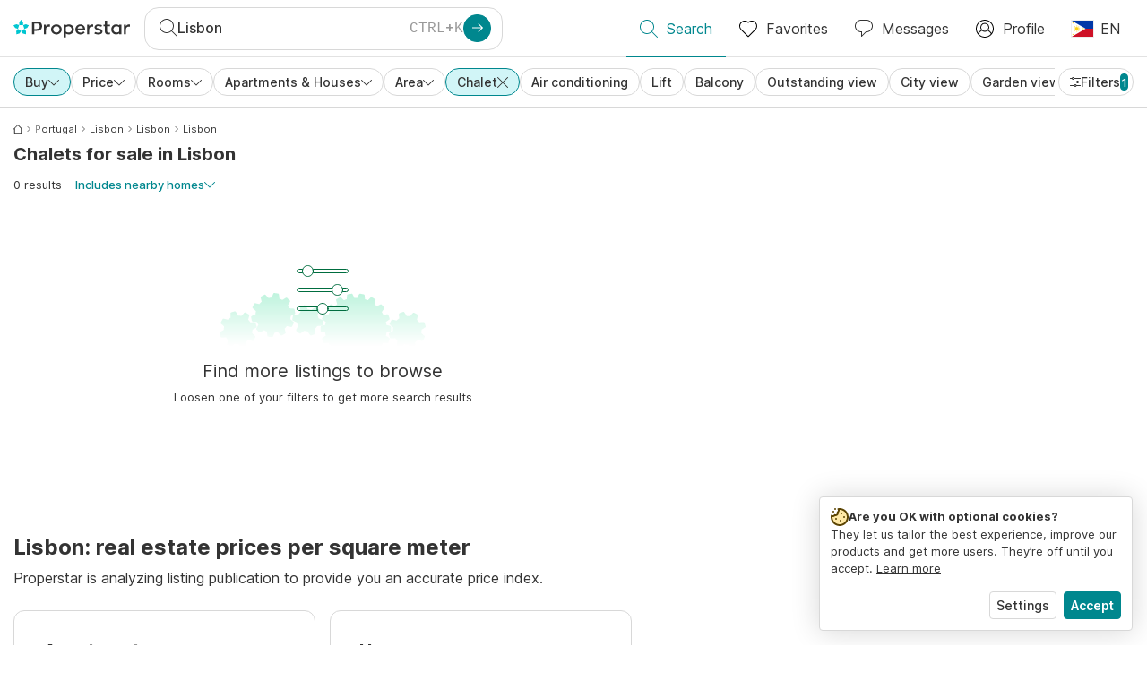

--- FILE ---
content_type: text/css
request_url: https://www.properstar.ph/assets/properstar.fd0922e310e7d0d2f82f.css
body_size: 95319
content:
@charset "UTF-8";.react-horizontal-scrolling-menu--scroll-container{display:flex;height:max-content;overflow-y:hidden;position:relative;width:100%}.react-horizontal-scrolling-menu--scroll-container.rtl{direction:rtl}.react-horizontal-scrolling-menu--inner-wrapper{display:flex;overflow-y:hidden}.react-horizontal-scrolling-menu--wrapper{display:flex;flex-direction:column}.react-horizontal-scrolling-menu--footer,.react-horizontal-scrolling-menu--header{width:100%}.react-horizontal-scrolling-menu--arrow-left,.react-horizontal-scrolling-menu--arrow-right{display:flex}.rdp{--rdp-cell-size:40px;--rdp-caption-font-size:18px;--rdp-accent-color:#00f;--rdp-background-color:#e7edff;--rdp-accent-color-dark:#3003e1;--rdp-background-color-dark:#180270;--rdp-outline:2px solid var(--rdp-accent-color);--rdp-outline-selected:3px solid var(--rdp-accent-color);--rdp-selected-color:#fff;margin:1em}.rdp-vhidden{-moz-appearance:none;-webkit-appearance:none;appearance:none;background:transparent;border:0;box-sizing:border-box;height:1px!important;margin:0;overflow:hidden!important;padding:0;padding:0!important;position:absolute!important;top:0;width:1px!important;clip:rect(1px,1px,1px,1px)!important;border:0!important}.rdp-button_reset{appearance:none;-moz-appearance:none;-webkit-appearance:none;background:none;color:inherit;cursor:default;font:inherit;margin:0;padding:0;position:relative}.rdp-button_reset:focus-visible{outline:none}.rdp-button{border:2px solid transparent}.rdp-button[disabled]:not(.rdp-day_selected){opacity:.25}.rdp-button:not([disabled]){cursor:pointer}.rdp-button:focus-visible:not([disabled]){background-color:var(--rdp-background-color);border:var(--rdp-outline);color:inherit}.rdp-button:hover:not([disabled]):not(.rdp-day_selected){background-color:var(--rdp-background-color)}.rdp-months{display:flex}.rdp-month{margin:0 1em}.rdp-month:first-child{margin-left:0}.rdp-month:last-child{margin-right:0}.rdp-table{border-collapse:collapse;margin:0;max-width:calc(var(--rdp-cell-size)*7)}.rdp-with_weeknumber .rdp-table{border-collapse:collapse;max-width:calc(var(--rdp-cell-size)*8)}.rdp-caption{align-items:center;display:flex;justify-content:space-between;padding:0;text-align:left}.rdp-multiple_months .rdp-caption{display:block;position:relative;text-align:center}.rdp-caption_dropdowns,.rdp-caption_label{display:inline-flex;position:relative}.rdp-caption_label{align-items:center;border:2px solid transparent;color:currentColor;font-family:inherit;font-size:var(--rdp-caption-font-size);font-weight:700;margin:0;padding:0 .25em;white-space:nowrap;z-index:1}.rdp-nav{white-space:nowrap}.rdp-multiple_months .rdp-caption_start .rdp-nav{left:0;position:absolute;top:50%;transform:translateY(-50%)}.rdp-multiple_months .rdp-caption_end .rdp-nav{position:absolute;right:0;top:50%;transform:translateY(-50%)}.rdp-nav_button{align-items:center;border-radius:100%;display:inline-flex;height:var(--rdp-cell-size);justify-content:center;padding:.25em;width:var(--rdp-cell-size)}.rdp-dropdown_month,.rdp-dropdown_year{align-items:center;display:inline-flex;position:relative}.rdp-dropdown{appearance:none;background-color:transparent;border:none;bottom:0;cursor:inherit;font-family:inherit;font-size:inherit;left:0;line-height:inherit;margin:0;opacity:0;padding:0;position:absolute;top:0;width:100%;z-index:2}.rdp-dropdown[disabled]{color:unset;opacity:unset}.rdp-dropdown:focus-visible:not([disabled])+.rdp-caption_label{background-color:var(--rdp-background-color);border:var(--rdp-outline);border-radius:6px}.rdp-dropdown_icon{margin:0 0 0 5px}.rdp-head{border:0}.rdp-head_row,.rdp-row{height:100%}.rdp-head_cell{font-size:.75em;font-weight:700;height:100%;height:var(--rdp-cell-size);padding:0;text-align:center;text-transform:uppercase;vertical-align:middle}.rdp-tbody{border:0}.rdp-tfoot{margin:.5em}.rdp-cell{height:100%;height:var(--rdp-cell-size);padding:0;text-align:center;width:var(--rdp-cell-size)}.rdp-weeknumber{font-size:.75em}.rdp-day,.rdp-weeknumber{align-items:center;border:2px solid transparent;border-radius:100%;box-sizing:border-box;display:flex;height:var(--rdp-cell-size);justify-content:center;margin:0;max-width:var(--rdp-cell-size);overflow:hidden;width:var(--rdp-cell-size)}.rdp-day_today:not(.rdp-day_outside){font-weight:700}.rdp-day_selected,.rdp-day_selected:focus-visible,.rdp-day_selected:hover{background-color:var(--rdp-accent-color);color:var(--rdp-selected-color);opacity:1}.rdp-day_outside{opacity:.5}.rdp-day_selected:focus-visible{outline:var(--rdp-outline);outline-offset:2px;z-index:1}.rdp:not([dir=rtl]) .rdp-day_range_start:not(.rdp-day_range_end){border-bottom-right-radius:0;border-top-right-radius:0}.rdp:not([dir=rtl]) .rdp-day_range_end:not(.rdp-day_range_start),.rdp[dir=rtl] .rdp-day_range_start:not(.rdp-day_range_end){border-bottom-left-radius:0;border-top-left-radius:0}.rdp[dir=rtl] .rdp-day_range_end:not(.rdp-day_range_start){border-bottom-right-radius:0;border-top-right-radius:0}.rdp-day_range_end.rdp-day_range_start{border-radius:100%}.rdp-day_range_middle{border-radius:0}@font-face{font-display:swap;font-family:Inter;font-style:normal;font-weight:400;src:url(https://fonts.gstatic.com/s/inter/v13/UcC73FwrK3iLTeHuS_fvQtMwCp50KnMa2JL7W0Q5n-wU.woff2) format("woff2");unicode-range:u+0460-052f,u+1c80-1c88,u+20b4,u+2de0-2dff,u+a640-a69f,u+fe2e-fe2f}@font-face{font-display:swap;font-family:Inter;font-style:normal;font-weight:400;src:url(https://fonts.gstatic.com/s/inter/v13/UcC73FwrK3iLTeHuS_fvQtMwCp50KnMa0ZL7W0Q5n-wU.woff2) format("woff2");unicode-range:u+0301,u+0400-045f,u+0490-0491,u+04b0-04b1,u+2116}@font-face{font-display:swap;font-family:Inter;font-style:normal;font-weight:400;src:url(https://fonts.gstatic.com/s/inter/v13/UcC73FwrK3iLTeHuS_fvQtMwCp50KnMa2ZL7W0Q5n-wU.woff2) format("woff2");unicode-range:u+1f??}@font-face{font-display:swap;font-family:Inter;font-style:normal;font-weight:400;src:url(https://fonts.gstatic.com/s/inter/v13/UcC73FwrK3iLTeHuS_fvQtMwCp50KnMa1pL7W0Q5n-wU.woff2) format("woff2");unicode-range:u+0370-0377,u+037a-037f,u+0384-038a,u+038c,u+038e-03a1,u+03a3-03ff}@font-face{font-display:swap;font-family:Inter;font-style:normal;font-weight:400;src:url(https://fonts.gstatic.com/s/inter/v13/UcC73FwrK3iLTeHuS_fvQtMwCp50KnMa2pL7W0Q5n-wU.woff2) format("woff2");unicode-range:u+0102-0103,u+0110-0111,u+0128-0129,u+0168-0169,u+01a0-01a1,u+01af-01b0,u+0300-0301,u+0303-0304,u+0308-0309,u+0323,u+0329,u+1ea0-1ef9,u+20ab}@font-face{font-display:swap;font-family:Inter;font-style:normal;font-weight:400;src:url(https://fonts.gstatic.com/s/inter/v13/UcC73FwrK3iLTeHuS_fvQtMwCp50KnMa25L7W0Q5n-wU.woff2) format("woff2");unicode-range:u+0100-02af,u+0304,u+0308,u+0329,u+1e00-1e9f,u+1ef2-1eff,u+2020,u+20a0-20ab,u+20ad-20c0,u+2113,u+2c60-2c7f,u+a720-a7ff}@font-face{font-display:swap;font-family:Inter;font-style:normal;font-weight:400;src:url(https://fonts.gstatic.com/s/inter/v13/UcC73FwrK3iLTeHuS_fvQtMwCp50KnMa1ZL7W0Q5nw.woff2) format("woff2");unicode-range:u+00??,u+0131,u+0152-0153,u+02bb-02bc,u+02c6,u+02da,u+02dc,u+0304,u+0308,u+0329,u+2000-206f,u+2074,u+20ac,u+2122,u+2191,u+2193,u+2212,u+2215,u+feff,u+fffd}@font-face{font-display:swap;font-family:Inter;font-style:normal;font-weight:500;src:url(https://fonts.gstatic.com/s/inter/v13/UcC73FwrK3iLTeHuS_fvQtMwCp50KnMa2JL7W0Q5n-wU.woff2) format("woff2");unicode-range:u+0460-052f,u+1c80-1c88,u+20b4,u+2de0-2dff,u+a640-a69f,u+fe2e-fe2f}@font-face{font-display:swap;font-family:Inter;font-style:normal;font-weight:500;src:url(https://fonts.gstatic.com/s/inter/v13/UcC73FwrK3iLTeHuS_fvQtMwCp50KnMa0ZL7W0Q5n-wU.woff2) format("woff2");unicode-range:u+0301,u+0400-045f,u+0490-0491,u+04b0-04b1,u+2116}@font-face{font-display:swap;font-family:Inter;font-style:normal;font-weight:500;src:url(https://fonts.gstatic.com/s/inter/v13/UcC73FwrK3iLTeHuS_fvQtMwCp50KnMa2ZL7W0Q5n-wU.woff2) format("woff2");unicode-range:u+1f??}@font-face{font-display:swap;font-family:Inter;font-style:normal;font-weight:500;src:url(https://fonts.gstatic.com/s/inter/v13/UcC73FwrK3iLTeHuS_fvQtMwCp50KnMa1pL7W0Q5n-wU.woff2) format("woff2");unicode-range:u+0370-0377,u+037a-037f,u+0384-038a,u+038c,u+038e-03a1,u+03a3-03ff}@font-face{font-display:swap;font-family:Inter;font-style:normal;font-weight:500;src:url(https://fonts.gstatic.com/s/inter/v13/UcC73FwrK3iLTeHuS_fvQtMwCp50KnMa2pL7W0Q5n-wU.woff2) format("woff2");unicode-range:u+0102-0103,u+0110-0111,u+0128-0129,u+0168-0169,u+01a0-01a1,u+01af-01b0,u+0300-0301,u+0303-0304,u+0308-0309,u+0323,u+0329,u+1ea0-1ef9,u+20ab}@font-face{font-display:swap;font-family:Inter;font-style:normal;font-weight:500;src:url(https://fonts.gstatic.com/s/inter/v13/UcC73FwrK3iLTeHuS_fvQtMwCp50KnMa25L7W0Q5n-wU.woff2) format("woff2");unicode-range:u+0100-02af,u+0304,u+0308,u+0329,u+1e00-1e9f,u+1ef2-1eff,u+2020,u+20a0-20ab,u+20ad-20c0,u+2113,u+2c60-2c7f,u+a720-a7ff}@font-face{font-display:swap;font-family:Inter;font-style:normal;font-weight:500;src:url(https://fonts.gstatic.com/s/inter/v13/UcC73FwrK3iLTeHuS_fvQtMwCp50KnMa1ZL7W0Q5nw.woff2) format("woff2");unicode-range:u+00??,u+0131,u+0152-0153,u+02bb-02bc,u+02c6,u+02da,u+02dc,u+0304,u+0308,u+0329,u+2000-206f,u+2074,u+20ac,u+2122,u+2191,u+2193,u+2212,u+2215,u+feff,u+fffd}@font-face{font-display:swap;font-family:Inter;font-style:normal;font-weight:600;src:url(https://fonts.gstatic.com/s/inter/v13/UcC73FwrK3iLTeHuS_fvQtMwCp50KnMa2JL7W0Q5n-wU.woff2) format("woff2");unicode-range:u+0460-052f,u+1c80-1c88,u+20b4,u+2de0-2dff,u+a640-a69f,u+fe2e-fe2f}@font-face{font-display:swap;font-family:Inter;font-style:normal;font-weight:600;src:url(https://fonts.gstatic.com/s/inter/v13/UcC73FwrK3iLTeHuS_fvQtMwCp50KnMa0ZL7W0Q5n-wU.woff2) format("woff2");unicode-range:u+0301,u+0400-045f,u+0490-0491,u+04b0-04b1,u+2116}@font-face{font-display:swap;font-family:Inter;font-style:normal;font-weight:600;src:url(https://fonts.gstatic.com/s/inter/v13/UcC73FwrK3iLTeHuS_fvQtMwCp50KnMa2ZL7W0Q5n-wU.woff2) format("woff2");unicode-range:u+1f??}@font-face{font-display:swap;font-family:Inter;font-style:normal;font-weight:600;src:url(https://fonts.gstatic.com/s/inter/v13/UcC73FwrK3iLTeHuS_fvQtMwCp50KnMa1pL7W0Q5n-wU.woff2) format("woff2");unicode-range:u+0370-0377,u+037a-037f,u+0384-038a,u+038c,u+038e-03a1,u+03a3-03ff}@font-face{font-display:swap;font-family:Inter;font-style:normal;font-weight:600;src:url(https://fonts.gstatic.com/s/inter/v13/UcC73FwrK3iLTeHuS_fvQtMwCp50KnMa2pL7W0Q5n-wU.woff2) format("woff2");unicode-range:u+0102-0103,u+0110-0111,u+0128-0129,u+0168-0169,u+01a0-01a1,u+01af-01b0,u+0300-0301,u+0303-0304,u+0308-0309,u+0323,u+0329,u+1ea0-1ef9,u+20ab}@font-face{font-display:swap;font-family:Inter;font-style:normal;font-weight:600;src:url(https://fonts.gstatic.com/s/inter/v13/UcC73FwrK3iLTeHuS_fvQtMwCp50KnMa25L7W0Q5n-wU.woff2) format("woff2");unicode-range:u+0100-02af,u+0304,u+0308,u+0329,u+1e00-1e9f,u+1ef2-1eff,u+2020,u+20a0-20ab,u+20ad-20c0,u+2113,u+2c60-2c7f,u+a720-a7ff}@font-face{font-display:swap;font-family:Inter;font-style:normal;font-weight:600;src:url(https://fonts.gstatic.com/s/inter/v13/UcC73FwrK3iLTeHuS_fvQtMwCp50KnMa1ZL7W0Q5nw.woff2) format("woff2");unicode-range:u+00??,u+0131,u+0152-0153,u+02bb-02bc,u+02c6,u+02da,u+02dc,u+0304,u+0308,u+0329,u+2000-206f,u+2074,u+20ac,u+2122,u+2191,u+2193,u+2212,u+2215,u+feff,u+fffd}@font-face{font-display:swap;font-family:Inter;font-style:normal;font-weight:700;src:url(https://fonts.gstatic.com/s/inter/v13/UcC73FwrK3iLTeHuS_fvQtMwCp50KnMa2JL7W0Q5n-wU.woff2) format("woff2");unicode-range:u+0460-052f,u+1c80-1c88,u+20b4,u+2de0-2dff,u+a640-a69f,u+fe2e-fe2f}@font-face{font-display:swap;font-family:Inter;font-style:normal;font-weight:700;src:url(https://fonts.gstatic.com/s/inter/v13/UcC73FwrK3iLTeHuS_fvQtMwCp50KnMa0ZL7W0Q5n-wU.woff2) format("woff2");unicode-range:u+0301,u+0400-045f,u+0490-0491,u+04b0-04b1,u+2116}@font-face{font-display:swap;font-family:Inter;font-style:normal;font-weight:700;src:url(https://fonts.gstatic.com/s/inter/v13/UcC73FwrK3iLTeHuS_fvQtMwCp50KnMa2ZL7W0Q5n-wU.woff2) format("woff2");unicode-range:u+1f??}@font-face{font-display:swap;font-family:Inter;font-style:normal;font-weight:700;src:url(https://fonts.gstatic.com/s/inter/v13/UcC73FwrK3iLTeHuS_fvQtMwCp50KnMa1pL7W0Q5n-wU.woff2) format("woff2");unicode-range:u+0370-0377,u+037a-037f,u+0384-038a,u+038c,u+038e-03a1,u+03a3-03ff}@font-face{font-display:swap;font-family:Inter;font-style:normal;font-weight:700;src:url(https://fonts.gstatic.com/s/inter/v13/UcC73FwrK3iLTeHuS_fvQtMwCp50KnMa2pL7W0Q5n-wU.woff2) format("woff2");unicode-range:u+0102-0103,u+0110-0111,u+0128-0129,u+0168-0169,u+01a0-01a1,u+01af-01b0,u+0300-0301,u+0303-0304,u+0308-0309,u+0323,u+0329,u+1ea0-1ef9,u+20ab}@font-face{font-display:swap;font-family:Inter;font-style:normal;font-weight:700;src:url(https://fonts.gstatic.com/s/inter/v13/UcC73FwrK3iLTeHuS_fvQtMwCp50KnMa25L7W0Q5n-wU.woff2) format("woff2");unicode-range:u+0100-02af,u+0304,u+0308,u+0329,u+1e00-1e9f,u+1ef2-1eff,u+2020,u+20a0-20ab,u+20ad-20c0,u+2113,u+2c60-2c7f,u+a720-a7ff}@font-face{font-display:swap;font-family:Inter;font-style:normal;font-weight:700;src:url(https://fonts.gstatic.com/s/inter/v13/UcC73FwrK3iLTeHuS_fvQtMwCp50KnMa1ZL7W0Q5nw.woff2) format("woff2");unicode-range:u+00??,u+0131,u+0152-0153,u+02bb-02bc,u+02c6,u+02da,u+02dc,u+0304,u+0308,u+0329,u+2000-206f,u+2074,u+20ac,u+2122,u+2191,u+2193,u+2212,u+2215,u+feff,u+fffd}@font-face{font-display:swap;font-family:Inter;font-style:normal;font-weight:800;src:url(https://fonts.gstatic.com/s/inter/v13/UcC73FwrK3iLTeHuS_fvQtMwCp50KnMa2JL7W0Q5n-wU.woff2) format("woff2");unicode-range:u+0460-052f,u+1c80-1c88,u+20b4,u+2de0-2dff,u+a640-a69f,u+fe2e-fe2f}@font-face{font-display:swap;font-family:Inter;font-style:normal;font-weight:800;src:url(https://fonts.gstatic.com/s/inter/v13/UcC73FwrK3iLTeHuS_fvQtMwCp50KnMa0ZL7W0Q5n-wU.woff2) format("woff2");unicode-range:u+0301,u+0400-045f,u+0490-0491,u+04b0-04b1,u+2116}@font-face{font-display:swap;font-family:Inter;font-style:normal;font-weight:800;src:url(https://fonts.gstatic.com/s/inter/v13/UcC73FwrK3iLTeHuS_fvQtMwCp50KnMa2ZL7W0Q5n-wU.woff2) format("woff2");unicode-range:u+1f??}@font-face{font-display:swap;font-family:Inter;font-style:normal;font-weight:800;src:url(https://fonts.gstatic.com/s/inter/v13/UcC73FwrK3iLTeHuS_fvQtMwCp50KnMa1pL7W0Q5n-wU.woff2) format("woff2");unicode-range:u+0370-0377,u+037a-037f,u+0384-038a,u+038c,u+038e-03a1,u+03a3-03ff}@font-face{font-display:swap;font-family:Inter;font-style:normal;font-weight:800;src:url(https://fonts.gstatic.com/s/inter/v13/UcC73FwrK3iLTeHuS_fvQtMwCp50KnMa2pL7W0Q5n-wU.woff2) format("woff2");unicode-range:u+0102-0103,u+0110-0111,u+0128-0129,u+0168-0169,u+01a0-01a1,u+01af-01b0,u+0300-0301,u+0303-0304,u+0308-0309,u+0323,u+0329,u+1ea0-1ef9,u+20ab}@font-face{font-display:swap;font-family:Inter;font-style:normal;font-weight:800;src:url(https://fonts.gstatic.com/s/inter/v13/UcC73FwrK3iLTeHuS_fvQtMwCp50KnMa25L7W0Q5n-wU.woff2) format("woff2");unicode-range:u+0100-02af,u+0304,u+0308,u+0329,u+1e00-1e9f,u+1ef2-1eff,u+2020,u+20a0-20ab,u+20ad-20c0,u+2113,u+2c60-2c7f,u+a720-a7ff}@font-face{font-display:swap;font-family:Inter;font-style:normal;font-weight:800;src:url(https://fonts.gstatic.com/s/inter/v13/UcC73FwrK3iLTeHuS_fvQtMwCp50KnMa1ZL7W0Q5nw.woff2) format("woff2");unicode-range:u+00??,u+0131,u+0152-0153,u+02bb-02bc,u+02c6,u+02da,u+02dc,u+0304,u+0308,u+0329,u+2000-206f,u+2074,u+20ac,u+2122,u+2191,u+2193,u+2212,u+2215,u+feff,u+fffd}button,select{color:inherit}.align-baseline{vertical-align:baseline!important}.align-top{vertical-align:top!important}.align-middle{vertical-align:middle!important}.align-bottom{vertical-align:bottom!important}.align-text-bottom{vertical-align:text-bottom!important}.align-text-top{vertical-align:text-top!important}[dir=ltr] .float-start{float:left!important}[dir=ltr] .float-end,[dir=rtl] .float-start{float:right!important}[dir=rtl] .float-end{float:left!important}[dir] .float-none{float:none!important}.opacity-0{opacity:0!important}.opacity-25{opacity:.25!important}.opacity-50{opacity:.5!important}.opacity-75{opacity:.75!important}.opacity-100{opacity:1!important}.overflow-auto{overflow:auto!important}.overflow-hidden{overflow:hidden!important}.overflow-visible{overflow:visible!important}.overflow-scroll{overflow:scroll!important}.d-inline{display:inline!important}.d-inline-block{display:inline-block!important}.d-block{display:block!important}.d-grid{display:grid!important}.d-table{display:table!important}.d-table-row{display:table-row!important}.d-table-cell{display:table-cell!important}.d-flex{display:flex!important}.d-inline-flex{display:inline-flex!important}.d-none{display:none!important}[dir] .shadow{box-shadow:0 .5rem 1rem rgba(0,0,0,.15)!important}[dir] .shadow-sm{box-shadow:0 .125rem .25rem rgba(0,0,0,.075)!important}[dir] .shadow-lg{box-shadow:0 1rem 3rem rgba(0,0,0,.175)!important}[dir] .shadow-none{box-shadow:none!important}.position-static{position:static!important}.position-relative{position:relative!important}.position-absolute{position:absolute!important}.position-fixed{position:fixed!important}.position-sticky{position:-webkit-sticky!important;position:sticky!important}.top-0{top:0!important}.top-50{top:50%!important}.top-100{top:100%!important}.bottom-0{bottom:0!important}.bottom-50{bottom:50%!important}.bottom-100{bottom:100%!important}[dir=ltr] .start-0{left:0!important}[dir=rtl] .start-0{right:0!important}[dir=ltr] .start-50{left:50%!important}[dir=rtl] .start-50{right:50%!important}[dir=ltr] .start-100{left:100%!important}[dir=rtl] .start-100{right:100%!important}[dir=ltr] .end-0{right:0!important}[dir=rtl] .end-0{left:0!important}[dir=ltr] .end-50{right:50%!important}[dir=rtl] .end-50{left:50%!important}[dir=ltr] .end-100{right:100%!important}[dir=rtl] .end-100{left:100%!important}[dir=ltr] .translate-middle{transform:translate(-50%,-50%)!important}[dir=rtl] .translate-middle{transform:translate(50%,-50%)!important}[dir=ltr] .translate-middle-x{transform:translateX(-50%)!important}[dir=rtl] .translate-middle-x{transform:translateX(50%)!important}[dir] .translate-middle-y{transform:translateY(-50%)!important}[dir] .border{border:var(--bs-border-width) var(--bs-border-style) var(--bs-border-color)!important}[dir] .border-0{border:0!important}[dir] .border-top{border-top:var(--bs-border-width) var(--bs-border-style) var(--bs-border-color)!important}[dir] .border-top-0{border-top:0!important}[dir=ltr] .border-end{border-right:var(--bs-border-width) var(--bs-border-style) var(--bs-border-color)!important}[dir=rtl] .border-end{border-left:var(--bs-border-width) var(--bs-border-style) var(--bs-border-color)!important}[dir=ltr] .border-end-0{border-right:0!important}[dir=rtl] .border-end-0{border-left:0!important}[dir] .border-bottom{border-bottom:var(--bs-border-width) var(--bs-border-style) var(--bs-border-color)!important}[dir] .border-bottom-0{border-bottom:0!important}[dir=ltr] .border-start{border-left:var(--bs-border-width) var(--bs-border-style) var(--bs-border-color)!important}[dir=rtl] .border-start{border-right:var(--bs-border-width) var(--bs-border-style) var(--bs-border-color)!important}[dir=ltr] .border-start-0{border-left:0!important}[dir=rtl] .border-start-0{border-right:0!important}.border-primary{--bs-border-opacity:1}[dir] .border-primary{border-color:rgba(var(--bs-primary-rgb),var(--bs-border-opacity))!important}.border-secondary{--bs-border-opacity:1}[dir] .border-secondary{border-color:rgba(var(--bs-secondary-rgb),var(--bs-border-opacity))!important}.border-success{--bs-border-opacity:1}[dir] .border-success{border-color:rgba(var(--bs-success-rgb),var(--bs-border-opacity))!important}.border-info{--bs-border-opacity:1}[dir] .border-info{border-color:rgba(var(--bs-info-rgb),var(--bs-border-opacity))!important}.border-warning{--bs-border-opacity:1}[dir] .border-warning{border-color:rgba(var(--bs-warning-rgb),var(--bs-border-opacity))!important}.border-danger{--bs-border-opacity:1}[dir] .border-danger{border-color:rgba(var(--bs-danger-rgb),var(--bs-border-opacity))!important}.border-light{--bs-border-opacity:1}[dir] .border-light{border-color:rgba(var(--bs-light-rgb),var(--bs-border-opacity))!important}.border-dark{--bs-border-opacity:1}[dir] .border-dark{border-color:rgba(var(--bs-dark-rgb),var(--bs-border-opacity))!important}.border-white{--bs-border-opacity:1}[dir] .border-white{border-color:rgba(var(--bs-white-rgb),var(--bs-border-opacity))!important}.border-1{--bs-border-width:1px}.border-2{--bs-border-width:2px}.border-3{--bs-border-width:3px}.border-4{--bs-border-width:4px}.border-5{--bs-border-width:5px}.border-opacity-10{--bs-border-opacity:0.1}.border-opacity-25{--bs-border-opacity:0.25}.border-opacity-50{--bs-border-opacity:0.5}.border-opacity-75{--bs-border-opacity:0.75}.border-opacity-100{--bs-border-opacity:1}.w-25{width:25%!important}.w-50{width:50%!important}.w-75{width:75%!important}.w-100{width:100%!important}.w-auto{width:auto!important}.mw-100{max-width:100%!important}.vw-100{width:100vw!important}.min-vw-100{min-width:100vw!important}.h-25{height:25%!important}.h-50{height:50%!important}.h-75{height:75%!important}.h-100{height:100%!important}.h-auto{height:auto!important}.mh-100{max-height:100%!important}.vh-100{height:100vh!important}.min-vh-100{min-height:100vh!important}.flex-fill{flex:1 1 auto!important}.flex-row{flex-direction:row!important}.flex-column{flex-direction:column!important}.flex-row-reverse{flex-direction:row-reverse!important}.flex-column-reverse{flex-direction:column-reverse!important}.flex-grow-0{flex-grow:0!important}.flex-grow-1{flex-grow:1!important}.flex-shrink-0{flex-shrink:0!important}.flex-shrink-1{flex-shrink:1!important}.flex-wrap{flex-wrap:wrap!important}.flex-nowrap{flex-wrap:nowrap!important}.flex-wrap-reverse{flex-wrap:wrap-reverse!important}.justify-content-start{justify-content:flex-start!important}.justify-content-end{justify-content:flex-end!important}.justify-content-center{justify-content:center!important}.justify-content-between{justify-content:space-between!important}.justify-content-around{justify-content:space-around!important}.justify-content-evenly{justify-content:space-evenly!important}.align-items-start{align-items:flex-start!important}.align-items-end{align-items:flex-end!important}.align-items-center{align-items:center!important}.align-items-baseline{align-items:baseline!important}.align-items-stretch{align-items:stretch!important}.align-content-start{align-content:flex-start!important}.align-content-end{align-content:flex-end!important}.align-content-center{align-content:center!important}.align-content-between{align-content:space-between!important}.align-content-around{align-content:space-around!important}.align-content-stretch{align-content:stretch!important}.align-self-auto{align-self:auto!important}.align-self-start{align-self:flex-start!important}.align-self-end{align-self:flex-end!important}.align-self-center{align-self:center!important}.align-self-baseline{align-self:baseline!important}.align-self-stretch{align-self:stretch!important}.order-first{order:-1!important}.order-0{order:0!important}.order-1{order:1!important}.order-2{order:2!important}.order-3{order:3!important}.order-4{order:4!important}.order-5{order:5!important}.order-last{order:6!important}[dir] .m-0{margin:0!important}[dir] .m-1{margin:.25rem!important}[dir] .m-2{margin:.5rem!important}[dir] .m-3{margin:1rem!important}[dir] .m-4{margin:1.5rem!important}[dir] .m-5{margin:3rem!important}[dir] .m-auto{margin:auto!important}[dir=ltr] .mx-0,[dir=rtl] .mx-0{margin-left:0!important;margin-right:0!important}[dir=ltr] .mx-1,[dir=rtl] .mx-1{margin-left:.25rem!important;margin-right:.25rem!important}[dir=ltr] .mx-2,[dir=rtl] .mx-2{margin-left:.5rem!important;margin-right:.5rem!important}[dir=ltr] .mx-3,[dir=rtl] .mx-3{margin-left:1rem!important;margin-right:1rem!important}[dir=ltr] .mx-4,[dir=rtl] .mx-4{margin-left:1.5rem!important;margin-right:1.5rem!important}[dir=ltr] .mx-5,[dir=rtl] .mx-5{margin-left:3rem!important;margin-right:3rem!important}[dir=ltr] .mx-auto,[dir=rtl] .mx-auto{margin-left:auto!important;margin-right:auto!important}[dir] .my-0{margin-bottom:0!important;margin-top:0!important}[dir] .my-1{margin-bottom:.25rem!important;margin-top:.25rem!important}[dir] .my-2{margin-bottom:.5rem!important;margin-top:.5rem!important}[dir] .my-3{margin-bottom:1rem!important;margin-top:1rem!important}[dir] .my-4{margin-bottom:1.5rem!important;margin-top:1.5rem!important}[dir] .my-5{margin-bottom:3rem!important;margin-top:3rem!important}[dir] .my-auto{margin-bottom:auto!important;margin-top:auto!important}[dir] .mt-0{margin-top:0!important}[dir] .mt-1{margin-top:.25rem!important}[dir] .mt-2{margin-top:.5rem!important}[dir] .mt-3{margin-top:1rem!important}[dir] .mt-4{margin-top:1.5rem!important}[dir] .mt-5{margin-top:3rem!important}[dir] .mt-auto{margin-top:auto!important}[dir=ltr] .me-0{margin-right:0!important}[dir=rtl] .me-0{margin-left:0!important}[dir=ltr] .me-1{margin-right:.25rem!important}[dir=rtl] .me-1{margin-left:.25rem!important}[dir=ltr] .me-2{margin-right:.5rem!important}[dir=rtl] .me-2{margin-left:.5rem!important}[dir=ltr] .me-3{margin-right:1rem!important}[dir=rtl] .me-3{margin-left:1rem!important}[dir=ltr] .me-4{margin-right:1.5rem!important}[dir=rtl] .me-4{margin-left:1.5rem!important}[dir=ltr] .me-5{margin-right:3rem!important}[dir=rtl] .me-5{margin-left:3rem!important}[dir=ltr] .me-auto{margin-right:auto!important}[dir=rtl] .me-auto{margin-left:auto!important}[dir] .mb-0{margin-bottom:0!important}[dir] .mb-1{margin-bottom:.25rem!important}[dir] .mb-2{margin-bottom:.5rem!important}[dir] .mb-3{margin-bottom:1rem!important}[dir] .mb-4{margin-bottom:1.5rem!important}[dir] .mb-5{margin-bottom:3rem!important}[dir] .mb-auto{margin-bottom:auto!important}[dir=ltr] .ms-0{margin-left:0!important}[dir=rtl] .ms-0{margin-right:0!important}[dir=ltr] .ms-1{margin-left:.25rem!important}[dir=rtl] .ms-1{margin-right:.25rem!important}[dir=ltr] .ms-2{margin-left:.5rem!important}[dir=rtl] .ms-2{margin-right:.5rem!important}[dir=ltr] .ms-3{margin-left:1rem!important}[dir=rtl] .ms-3{margin-right:1rem!important}[dir=ltr] .ms-4{margin-left:1.5rem!important}[dir=rtl] .ms-4{margin-right:1.5rem!important}[dir=ltr] .ms-5{margin-left:3rem!important}[dir=rtl] .ms-5{margin-right:3rem!important}[dir=ltr] .ms-auto{margin-left:auto!important}[dir=rtl] .ms-auto{margin-right:auto!important}[dir] .p-0{padding:0!important}[dir] .p-1{padding:.25rem!important}[dir] .p-2{padding:.5rem!important}[dir] .p-3{padding:1rem!important}[dir] .p-4{padding:1.5rem!important}[dir] .p-5{padding:3rem!important}[dir=ltr] .px-0,[dir=rtl] .px-0{padding-left:0!important;padding-right:0!important}[dir=ltr] .px-1,[dir=rtl] .px-1{padding-left:.25rem!important;padding-right:.25rem!important}[dir=ltr] .px-2,[dir=rtl] .px-2{padding-left:.5rem!important;padding-right:.5rem!important}[dir=ltr] .px-3,[dir=rtl] .px-3{padding-left:1rem!important;padding-right:1rem!important}[dir=ltr] .px-4,[dir=rtl] .px-4{padding-left:1.5rem!important;padding-right:1.5rem!important}[dir=ltr] .px-5,[dir=rtl] .px-5{padding-left:3rem!important;padding-right:3rem!important}[dir] .py-0{padding-bottom:0!important;padding-top:0!important}[dir] .py-1{padding-bottom:.25rem!important;padding-top:.25rem!important}[dir] .py-2{padding-bottom:.5rem!important;padding-top:.5rem!important}[dir] .py-3{padding-bottom:1rem!important;padding-top:1rem!important}[dir] .py-4{padding-bottom:1.5rem!important;padding-top:1.5rem!important}[dir] .py-5{padding-bottom:3rem!important;padding-top:3rem!important}[dir] .pt-0{padding-top:0!important}[dir] .pt-1{padding-top:.25rem!important}[dir] .pt-2{padding-top:.5rem!important}[dir] .pt-3{padding-top:1rem!important}[dir] .pt-4{padding-top:1.5rem!important}[dir] .pt-5{padding-top:3rem!important}[dir=ltr] .pe-0{padding-right:0!important}[dir=rtl] .pe-0{padding-left:0!important}[dir=ltr] .pe-1{padding-right:.25rem!important}[dir=rtl] .pe-1{padding-left:.25rem!important}[dir=ltr] .pe-2{padding-right:.5rem!important}[dir=rtl] .pe-2{padding-left:.5rem!important}[dir=ltr] .pe-3{padding-right:1rem!important}[dir=rtl] .pe-3{padding-left:1rem!important}[dir=ltr] .pe-4{padding-right:1.5rem!important}[dir=rtl] .pe-4{padding-left:1.5rem!important}[dir=ltr] .pe-5{padding-right:3rem!important}[dir=rtl] .pe-5{padding-left:3rem!important}[dir] .pb-0{padding-bottom:0!important}[dir] .pb-1{padding-bottom:.25rem!important}[dir] .pb-2{padding-bottom:.5rem!important}[dir] .pb-3{padding-bottom:1rem!important}[dir] .pb-4{padding-bottom:1.5rem!important}[dir] .pb-5{padding-bottom:3rem!important}[dir=ltr] .ps-0{padding-left:0!important}[dir=rtl] .ps-0{padding-right:0!important}[dir=ltr] .ps-1{padding-left:.25rem!important}[dir=rtl] .ps-1{padding-right:.25rem!important}[dir=ltr] .ps-2{padding-left:.5rem!important}[dir=rtl] .ps-2{padding-right:.5rem!important}[dir=ltr] .ps-3{padding-left:1rem!important}[dir=rtl] .ps-3{padding-right:1rem!important}[dir=ltr] .ps-4{padding-left:1.5rem!important}[dir=rtl] .ps-4{padding-right:1.5rem!important}[dir=ltr] .ps-5{padding-left:3rem!important}[dir=rtl] .ps-5{padding-right:3rem!important}.gap-0{gap:0!important}.gap-1{gap:.25rem!important}.gap-2{gap:.5rem!important}.gap-3{gap:1rem!important}.gap-4{gap:1.5rem!important}.gap-5{gap:3rem!important}.font-monospace{font-family:var(--bs-font-monospace)!important}.fs-1{font-size:calc(1.325rem + .9vw)!important}.fs-2{font-size:calc(1.275rem + .3vw)!important}.fs-3{font-size:1.25rem!important}.fs-4,.fs-5,.fs-6{font-size:1rem!important}.fst-italic{font-style:italic!important}.fst-normal{font-style:normal!important}.fw-light{font-weight:300!important}.fw-lighter{font-weight:lighter!important}.fw-normal{font-weight:400!important}.fw-bold{font-weight:700!important}.fw-semibold{font-weight:600!important}.fw-bolder{font-weight:bolder!important}.lh-1{line-height:1!important}.lh-sm{line-height:1.25!important}.lh-base{line-height:1.5!important}.lh-lg{line-height:2!important}[dir=ltr] .text-start{text-align:left!important}[dir=ltr] .text-end,[dir=rtl] .text-start{text-align:right!important}[dir=rtl] .text-end{text-align:left!important}[dir] .text-center{text-align:center!important}.text-decoration-none{text-decoration:none!important}.text-decoration-underline{text-decoration:underline!important}.text-decoration-line-through{text-decoration:line-through!important}.text-lowercase{text-transform:lowercase!important}.text-uppercase{text-transform:uppercase!important}.text-capitalize{text-transform:capitalize!important}.text-wrap{white-space:normal!important}.text-nowrap{white-space:nowrap!important}.text-break{word-wrap:break-word!important;word-break:break-word!important}.text-primary{--bs-text-opacity:1;color:rgba(var(--bs-primary-rgb),var(--bs-text-opacity))!important}.text-secondary{--bs-text-opacity:1;color:rgba(var(--bs-secondary-rgb),var(--bs-text-opacity))!important}.text-success{--bs-text-opacity:1;color:rgba(var(--bs-success-rgb),var(--bs-text-opacity))!important}.text-info{--bs-text-opacity:1;color:rgba(var(--bs-info-rgb),var(--bs-text-opacity))!important}.text-warning{--bs-text-opacity:1;color:rgba(var(--bs-warning-rgb),var(--bs-text-opacity))!important}.text-danger{--bs-text-opacity:1;color:rgba(var(--bs-danger-rgb),var(--bs-text-opacity))!important}.text-light{--bs-text-opacity:1;color:rgba(var(--bs-light-rgb),var(--bs-text-opacity))!important}.text-dark{--bs-text-opacity:1;color:rgba(var(--bs-dark-rgb),var(--bs-text-opacity))!important}.text-black{--bs-text-opacity:1;color:rgba(var(--bs-black-rgb),var(--bs-text-opacity))!important}.text-white{--bs-text-opacity:1;color:rgba(var(--bs-white-rgb),var(--bs-text-opacity))!important}.text-body{--bs-text-opacity:1;color:rgba(var(--bs-body-color-rgb),var(--bs-text-opacity))!important}.text-muted{--bs-text-opacity:1;color:#6c757d!important}.text-black-50{--bs-text-opacity:1;color:rgba(0,0,0,.5)!important}.text-white-50{--bs-text-opacity:1;color:hsla(0,0%,100%,.5)!important}.text-reset{--bs-text-opacity:1;color:inherit!important}.text-opacity-25{--bs-text-opacity:0.25}.text-opacity-50{--bs-text-opacity:0.5}.text-opacity-75{--bs-text-opacity:0.75}.text-opacity-100{--bs-text-opacity:1}.bg-primary{--bs-bg-opacity:1}[dir] .bg-primary{background-color:rgba(var(--bs-primary-rgb),var(--bs-bg-opacity))!important}.bg-secondary{--bs-bg-opacity:1}[dir] .bg-secondary{background-color:rgba(var(--bs-secondary-rgb),var(--bs-bg-opacity))!important}.bg-success{--bs-bg-opacity:1}[dir] .bg-success{background-color:rgba(var(--bs-success-rgb),var(--bs-bg-opacity))!important}.bg-info{--bs-bg-opacity:1}[dir] .bg-info{background-color:rgba(var(--bs-info-rgb),var(--bs-bg-opacity))!important}.bg-warning{--bs-bg-opacity:1}[dir] .bg-warning{background-color:rgba(var(--bs-warning-rgb),var(--bs-bg-opacity))!important}.bg-danger{--bs-bg-opacity:1}[dir] .bg-danger{background-color:rgba(var(--bs-danger-rgb),var(--bs-bg-opacity))!important}.bg-light{--bs-bg-opacity:1}[dir] .bg-light{background-color:rgba(var(--bs-light-rgb),var(--bs-bg-opacity))!important}.bg-dark{--bs-bg-opacity:1}[dir] .bg-dark{background-color:rgba(var(--bs-dark-rgb),var(--bs-bg-opacity))!important}.bg-black{--bs-bg-opacity:1}[dir] .bg-black{background-color:rgba(var(--bs-black-rgb),var(--bs-bg-opacity))!important}.bg-white{--bs-bg-opacity:1}[dir] .bg-white{background-color:rgba(var(--bs-white-rgb),var(--bs-bg-opacity))!important}.bg-body{--bs-bg-opacity:1}[dir] .bg-body{background-color:rgba(var(--bs-body-bg-rgb),var(--bs-bg-opacity))!important}.bg-transparent{--bs-bg-opacity:1}[dir] .bg-transparent{background-color:transparent!important}.bg-opacity-10{--bs-bg-opacity:0.1}.bg-opacity-25{--bs-bg-opacity:0.25}.bg-opacity-50{--bs-bg-opacity:0.5}.bg-opacity-75{--bs-bg-opacity:0.75}.bg-opacity-100{--bs-bg-opacity:1}[dir] .bg-gradient{background-image:var(--bs-gradient)!important}.user-select-all{-webkit-user-select:all!important;-moz-user-select:all!important;user-select:all!important}.user-select-auto{-webkit-user-select:auto!important;-moz-user-select:auto!important;user-select:auto!important}.user-select-none{-webkit-user-select:none!important;-moz-user-select:none!important;user-select:none!important}.pe-none{pointer-events:none!important}.pe-auto{pointer-events:auto!important}[dir] .rounded{border-radius:var(--bs-border-radius)!important}[dir] .rounded-0{border-radius:0!important}[dir] .rounded-1{border-radius:var(--bs-border-radius-sm)!important}[dir] .rounded-2{border-radius:var(--bs-border-radius)!important}[dir] .rounded-3{border-radius:var(--bs-border-radius-lg)!important}[dir] .rounded-4{border-radius:var(--bs-border-radius-xl)!important}[dir] .rounded-5{border-radius:var(--bs-border-radius-2xl)!important}[dir] .rounded-circle{border-radius:50%!important}[dir] .rounded-pill{border-radius:var(--bs-border-radius-pill)!important}[dir=ltr] .rounded-top,[dir=rtl] .rounded-top{border-top-left-radius:var(--bs-border-radius)!important;border-top-right-radius:var(--bs-border-radius)!important}[dir=ltr] .rounded-end{border-bottom-right-radius:var(--bs-border-radius)!important;border-top-right-radius:var(--bs-border-radius)!important}[dir=rtl] .rounded-end{border-bottom-left-radius:var(--bs-border-radius)!important;border-top-left-radius:var(--bs-border-radius)!important}[dir=ltr] .rounded-bottom,[dir=rtl] .rounded-bottom{border-bottom-left-radius:var(--bs-border-radius)!important;border-bottom-right-radius:var(--bs-border-radius)!important}[dir=ltr] .rounded-start{border-bottom-left-radius:var(--bs-border-radius)!important;border-top-left-radius:var(--bs-border-radius)!important}[dir=rtl] .rounded-start{border-bottom-right-radius:var(--bs-border-radius)!important;border-top-right-radius:var(--bs-border-radius)!important}.visible{visibility:visible!important}.invisible{visibility:hidden!important}@media (min-width:400px){[dir=ltr] .float-xs-start{float:left!important}[dir=ltr] .float-xs-end,[dir=rtl] .float-xs-start{float:right!important}[dir=rtl] .float-xs-end{float:left!important}[dir] .float-xs-none{float:none!important}.d-xs-inline{display:inline!important}.d-xs-inline-block{display:inline-block!important}.d-xs-block{display:block!important}.d-xs-grid{display:grid!important}.d-xs-table{display:table!important}.d-xs-table-row{display:table-row!important}.d-xs-table-cell{display:table-cell!important}.d-xs-flex{display:flex!important}.d-xs-inline-flex{display:inline-flex!important}.d-xs-none{display:none!important}.flex-xs-fill{flex:1 1 auto!important}.flex-xs-row{flex-direction:row!important}.flex-xs-column{flex-direction:column!important}.flex-xs-row-reverse{flex-direction:row-reverse!important}.flex-xs-column-reverse{flex-direction:column-reverse!important}.flex-xs-grow-0{flex-grow:0!important}.flex-xs-grow-1{flex-grow:1!important}.flex-xs-shrink-0{flex-shrink:0!important}.flex-xs-shrink-1{flex-shrink:1!important}.flex-xs-wrap{flex-wrap:wrap!important}.flex-xs-nowrap{flex-wrap:nowrap!important}.flex-xs-wrap-reverse{flex-wrap:wrap-reverse!important}.justify-content-xs-start{justify-content:flex-start!important}.justify-content-xs-end{justify-content:flex-end!important}.justify-content-xs-center{justify-content:center!important}.justify-content-xs-between{justify-content:space-between!important}.justify-content-xs-around{justify-content:space-around!important}.justify-content-xs-evenly{justify-content:space-evenly!important}.align-items-xs-start{align-items:flex-start!important}.align-items-xs-end{align-items:flex-end!important}.align-items-xs-center{align-items:center!important}.align-items-xs-baseline{align-items:baseline!important}.align-items-xs-stretch{align-items:stretch!important}.align-content-xs-start{align-content:flex-start!important}.align-content-xs-end{align-content:flex-end!important}.align-content-xs-center{align-content:center!important}.align-content-xs-between{align-content:space-between!important}.align-content-xs-around{align-content:space-around!important}.align-content-xs-stretch{align-content:stretch!important}.align-self-xs-auto{align-self:auto!important}.align-self-xs-start{align-self:flex-start!important}.align-self-xs-end{align-self:flex-end!important}.align-self-xs-center{align-self:center!important}.align-self-xs-baseline{align-self:baseline!important}.align-self-xs-stretch{align-self:stretch!important}.order-xs-first{order:-1!important}.order-xs-0{order:0!important}.order-xs-1{order:1!important}.order-xs-2{order:2!important}.order-xs-3{order:3!important}.order-xs-4{order:4!important}.order-xs-5{order:5!important}.order-xs-last{order:6!important}[dir] .m-xs-0{margin:0!important}[dir] .m-xs-1{margin:.25rem!important}[dir] .m-xs-2{margin:.5rem!important}[dir] .m-xs-3{margin:1rem!important}[dir] .m-xs-4{margin:1.5rem!important}[dir] .m-xs-5{margin:3rem!important}[dir] .m-xs-auto{margin:auto!important}[dir=ltr] .mx-xs-0,[dir=rtl] .mx-xs-0{margin-left:0!important;margin-right:0!important}[dir=ltr] .mx-xs-1,[dir=rtl] .mx-xs-1{margin-left:.25rem!important;margin-right:.25rem!important}[dir=ltr] .mx-xs-2,[dir=rtl] .mx-xs-2{margin-left:.5rem!important;margin-right:.5rem!important}[dir=ltr] .mx-xs-3,[dir=rtl] .mx-xs-3{margin-left:1rem!important;margin-right:1rem!important}[dir=ltr] .mx-xs-4,[dir=rtl] .mx-xs-4{margin-left:1.5rem!important;margin-right:1.5rem!important}[dir=ltr] .mx-xs-5,[dir=rtl] .mx-xs-5{margin-left:3rem!important;margin-right:3rem!important}[dir=ltr] .mx-xs-auto,[dir=rtl] .mx-xs-auto{margin-left:auto!important;margin-right:auto!important}[dir] .my-xs-0{margin-bottom:0!important;margin-top:0!important}[dir] .my-xs-1{margin-bottom:.25rem!important;margin-top:.25rem!important}[dir] .my-xs-2{margin-bottom:.5rem!important;margin-top:.5rem!important}[dir] .my-xs-3{margin-bottom:1rem!important;margin-top:1rem!important}[dir] .my-xs-4{margin-bottom:1.5rem!important;margin-top:1.5rem!important}[dir] .my-xs-5{margin-bottom:3rem!important;margin-top:3rem!important}[dir] .my-xs-auto{margin-bottom:auto!important;margin-top:auto!important}[dir] .mt-xs-0{margin-top:0!important}[dir] .mt-xs-1{margin-top:.25rem!important}[dir] .mt-xs-2{margin-top:.5rem!important}[dir] .mt-xs-3{margin-top:1rem!important}[dir] .mt-xs-4{margin-top:1.5rem!important}[dir] .mt-xs-5{margin-top:3rem!important}[dir] .mt-xs-auto{margin-top:auto!important}[dir=ltr] .me-xs-0{margin-right:0!important}[dir=rtl] .me-xs-0{margin-left:0!important}[dir=ltr] .me-xs-1{margin-right:.25rem!important}[dir=rtl] .me-xs-1{margin-left:.25rem!important}[dir=ltr] .me-xs-2{margin-right:.5rem!important}[dir=rtl] .me-xs-2{margin-left:.5rem!important}[dir=ltr] .me-xs-3{margin-right:1rem!important}[dir=rtl] .me-xs-3{margin-left:1rem!important}[dir=ltr] .me-xs-4{margin-right:1.5rem!important}[dir=rtl] .me-xs-4{margin-left:1.5rem!important}[dir=ltr] .me-xs-5{margin-right:3rem!important}[dir=rtl] .me-xs-5{margin-left:3rem!important}[dir=ltr] .me-xs-auto{margin-right:auto!important}[dir=rtl] .me-xs-auto{margin-left:auto!important}[dir] .mb-xs-0{margin-bottom:0!important}[dir] .mb-xs-1{margin-bottom:.25rem!important}[dir] .mb-xs-2{margin-bottom:.5rem!important}[dir] .mb-xs-3{margin-bottom:1rem!important}[dir] .mb-xs-4{margin-bottom:1.5rem!important}[dir] .mb-xs-5{margin-bottom:3rem!important}[dir] .mb-xs-auto{margin-bottom:auto!important}[dir=ltr] .ms-xs-0{margin-left:0!important}[dir=rtl] .ms-xs-0{margin-right:0!important}[dir=ltr] .ms-xs-1{margin-left:.25rem!important}[dir=rtl] .ms-xs-1{margin-right:.25rem!important}[dir=ltr] .ms-xs-2{margin-left:.5rem!important}[dir=rtl] .ms-xs-2{margin-right:.5rem!important}[dir=ltr] .ms-xs-3{margin-left:1rem!important}[dir=rtl] .ms-xs-3{margin-right:1rem!important}[dir=ltr] .ms-xs-4{margin-left:1.5rem!important}[dir=rtl] .ms-xs-4{margin-right:1.5rem!important}[dir=ltr] .ms-xs-5{margin-left:3rem!important}[dir=rtl] .ms-xs-5{margin-right:3rem!important}[dir=ltr] .ms-xs-auto{margin-left:auto!important}[dir=rtl] .ms-xs-auto{margin-right:auto!important}[dir] .p-xs-0{padding:0!important}[dir] .p-xs-1{padding:.25rem!important}[dir] .p-xs-2{padding:.5rem!important}[dir] .p-xs-3{padding:1rem!important}[dir] .p-xs-4{padding:1.5rem!important}[dir] .p-xs-5{padding:3rem!important}[dir=ltr] .px-xs-0,[dir=rtl] .px-xs-0{padding-left:0!important;padding-right:0!important}[dir=ltr] .px-xs-1,[dir=rtl] .px-xs-1{padding-left:.25rem!important;padding-right:.25rem!important}[dir=ltr] .px-xs-2,[dir=rtl] .px-xs-2{padding-left:.5rem!important;padding-right:.5rem!important}[dir=ltr] .px-xs-3,[dir=rtl] .px-xs-3{padding-left:1rem!important;padding-right:1rem!important}[dir=ltr] .px-xs-4,[dir=rtl] .px-xs-4{padding-left:1.5rem!important;padding-right:1.5rem!important}[dir=ltr] .px-xs-5,[dir=rtl] .px-xs-5{padding-left:3rem!important;padding-right:3rem!important}[dir] .py-xs-0{padding-bottom:0!important;padding-top:0!important}[dir] .py-xs-1{padding-bottom:.25rem!important;padding-top:.25rem!important}[dir] .py-xs-2{padding-bottom:.5rem!important;padding-top:.5rem!important}[dir] .py-xs-3{padding-bottom:1rem!important;padding-top:1rem!important}[dir] .py-xs-4{padding-bottom:1.5rem!important;padding-top:1.5rem!important}[dir] .py-xs-5{padding-bottom:3rem!important;padding-top:3rem!important}[dir] .pt-xs-0{padding-top:0!important}[dir] .pt-xs-1{padding-top:.25rem!important}[dir] .pt-xs-2{padding-top:.5rem!important}[dir] .pt-xs-3{padding-top:1rem!important}[dir] .pt-xs-4{padding-top:1.5rem!important}[dir] .pt-xs-5{padding-top:3rem!important}[dir=ltr] .pe-xs-0{padding-right:0!important}[dir=rtl] .pe-xs-0{padding-left:0!important}[dir=ltr] .pe-xs-1{padding-right:.25rem!important}[dir=rtl] .pe-xs-1{padding-left:.25rem!important}[dir=ltr] .pe-xs-2{padding-right:.5rem!important}[dir=rtl] .pe-xs-2{padding-left:.5rem!important}[dir=ltr] .pe-xs-3{padding-right:1rem!important}[dir=rtl] .pe-xs-3{padding-left:1rem!important}[dir=ltr] .pe-xs-4{padding-right:1.5rem!important}[dir=rtl] .pe-xs-4{padding-left:1.5rem!important}[dir=ltr] .pe-xs-5{padding-right:3rem!important}[dir=rtl] .pe-xs-5{padding-left:3rem!important}[dir] .pb-xs-0{padding-bottom:0!important}[dir] .pb-xs-1{padding-bottom:.25rem!important}[dir] .pb-xs-2{padding-bottom:.5rem!important}[dir] .pb-xs-3{padding-bottom:1rem!important}[dir] .pb-xs-4{padding-bottom:1.5rem!important}[dir] .pb-xs-5{padding-bottom:3rem!important}[dir=ltr] .ps-xs-0{padding-left:0!important}[dir=rtl] .ps-xs-0{padding-right:0!important}[dir=ltr] .ps-xs-1{padding-left:.25rem!important}[dir=rtl] .ps-xs-1{padding-right:.25rem!important}[dir=ltr] .ps-xs-2{padding-left:.5rem!important}[dir=rtl] .ps-xs-2{padding-right:.5rem!important}[dir=ltr] .ps-xs-3{padding-left:1rem!important}[dir=rtl] .ps-xs-3{padding-right:1rem!important}[dir=ltr] .ps-xs-4{padding-left:1.5rem!important}[dir=rtl] .ps-xs-4{padding-right:1.5rem!important}[dir=ltr] .ps-xs-5{padding-left:3rem!important}[dir=rtl] .ps-xs-5{padding-right:3rem!important}.gap-xs-0{gap:0!important}.gap-xs-1{gap:.25rem!important}.gap-xs-2{gap:.5rem!important}.gap-xs-3{gap:1rem!important}.gap-xs-4{gap:1.5rem!important}.gap-xs-5{gap:3rem!important}[dir=ltr] .text-xs-start{text-align:left!important}[dir=ltr] .text-xs-end,[dir=rtl] .text-xs-start{text-align:right!important}[dir=rtl] .text-xs-end{text-align:left!important}[dir] .text-xs-center{text-align:center!important}}@media (min-width:544px){[dir=ltr] .float-sm-start{float:left!important}[dir=ltr] .float-sm-end,[dir=rtl] .float-sm-start{float:right!important}[dir=rtl] .float-sm-end{float:left!important}[dir] .float-sm-none{float:none!important}.d-sm-inline{display:inline!important}.d-sm-inline-block{display:inline-block!important}.d-sm-block{display:block!important}.d-sm-grid{display:grid!important}.d-sm-table{display:table!important}.d-sm-table-row{display:table-row!important}.d-sm-table-cell{display:table-cell!important}.d-sm-flex{display:flex!important}.d-sm-inline-flex{display:inline-flex!important}.d-sm-none{display:none!important}.flex-sm-fill{flex:1 1 auto!important}.flex-sm-row{flex-direction:row!important}.flex-sm-column{flex-direction:column!important}.flex-sm-row-reverse{flex-direction:row-reverse!important}.flex-sm-column-reverse{flex-direction:column-reverse!important}.flex-sm-grow-0{flex-grow:0!important}.flex-sm-grow-1{flex-grow:1!important}.flex-sm-shrink-0{flex-shrink:0!important}.flex-sm-shrink-1{flex-shrink:1!important}.flex-sm-wrap{flex-wrap:wrap!important}.flex-sm-nowrap{flex-wrap:nowrap!important}.flex-sm-wrap-reverse{flex-wrap:wrap-reverse!important}.justify-content-sm-start{justify-content:flex-start!important}.justify-content-sm-end{justify-content:flex-end!important}.justify-content-sm-center{justify-content:center!important}.justify-content-sm-between{justify-content:space-between!important}.justify-content-sm-around{justify-content:space-around!important}.justify-content-sm-evenly{justify-content:space-evenly!important}.align-items-sm-start{align-items:flex-start!important}.align-items-sm-end{align-items:flex-end!important}.align-items-sm-center{align-items:center!important}.align-items-sm-baseline{align-items:baseline!important}.align-items-sm-stretch{align-items:stretch!important}.align-content-sm-start{align-content:flex-start!important}.align-content-sm-end{align-content:flex-end!important}.align-content-sm-center{align-content:center!important}.align-content-sm-between{align-content:space-between!important}.align-content-sm-around{align-content:space-around!important}.align-content-sm-stretch{align-content:stretch!important}.align-self-sm-auto{align-self:auto!important}.align-self-sm-start{align-self:flex-start!important}.align-self-sm-end{align-self:flex-end!important}.align-self-sm-center{align-self:center!important}.align-self-sm-baseline{align-self:baseline!important}.align-self-sm-stretch{align-self:stretch!important}.order-sm-first{order:-1!important}.order-sm-0{order:0!important}.order-sm-1{order:1!important}.order-sm-2{order:2!important}.order-sm-3{order:3!important}.order-sm-4{order:4!important}.order-sm-5{order:5!important}.order-sm-last{order:6!important}[dir] .m-sm-0{margin:0!important}[dir] .m-sm-1{margin:.25rem!important}[dir] .m-sm-2{margin:.5rem!important}[dir] .m-sm-3{margin:1rem!important}[dir] .m-sm-4{margin:1.5rem!important}[dir] .m-sm-5{margin:3rem!important}[dir] .m-sm-auto{margin:auto!important}[dir=ltr] .mx-sm-0,[dir=rtl] .mx-sm-0{margin-left:0!important;margin-right:0!important}[dir=ltr] .mx-sm-1,[dir=rtl] .mx-sm-1{margin-left:.25rem!important;margin-right:.25rem!important}[dir=ltr] .mx-sm-2,[dir=rtl] .mx-sm-2{margin-left:.5rem!important;margin-right:.5rem!important}[dir=ltr] .mx-sm-3,[dir=rtl] .mx-sm-3{margin-left:1rem!important;margin-right:1rem!important}[dir=ltr] .mx-sm-4,[dir=rtl] .mx-sm-4{margin-left:1.5rem!important;margin-right:1.5rem!important}[dir=ltr] .mx-sm-5,[dir=rtl] .mx-sm-5{margin-left:3rem!important;margin-right:3rem!important}[dir=ltr] .mx-sm-auto,[dir=rtl] .mx-sm-auto{margin-left:auto!important;margin-right:auto!important}[dir] .my-sm-0{margin-bottom:0!important;margin-top:0!important}[dir] .my-sm-1{margin-bottom:.25rem!important;margin-top:.25rem!important}[dir] .my-sm-2{margin-bottom:.5rem!important;margin-top:.5rem!important}[dir] .my-sm-3{margin-bottom:1rem!important;margin-top:1rem!important}[dir] .my-sm-4{margin-bottom:1.5rem!important;margin-top:1.5rem!important}[dir] .my-sm-5{margin-bottom:3rem!important;margin-top:3rem!important}[dir] .my-sm-auto{margin-bottom:auto!important;margin-top:auto!important}[dir] .mt-sm-0{margin-top:0!important}[dir] .mt-sm-1{margin-top:.25rem!important}[dir] .mt-sm-2{margin-top:.5rem!important}[dir] .mt-sm-3{margin-top:1rem!important}[dir] .mt-sm-4{margin-top:1.5rem!important}[dir] .mt-sm-5{margin-top:3rem!important}[dir] .mt-sm-auto{margin-top:auto!important}[dir=ltr] .me-sm-0{margin-right:0!important}[dir=rtl] .me-sm-0{margin-left:0!important}[dir=ltr] .me-sm-1{margin-right:.25rem!important}[dir=rtl] .me-sm-1{margin-left:.25rem!important}[dir=ltr] .me-sm-2{margin-right:.5rem!important}[dir=rtl] .me-sm-2{margin-left:.5rem!important}[dir=ltr] .me-sm-3{margin-right:1rem!important}[dir=rtl] .me-sm-3{margin-left:1rem!important}[dir=ltr] .me-sm-4{margin-right:1.5rem!important}[dir=rtl] .me-sm-4{margin-left:1.5rem!important}[dir=ltr] .me-sm-5{margin-right:3rem!important}[dir=rtl] .me-sm-5{margin-left:3rem!important}[dir=ltr] .me-sm-auto{margin-right:auto!important}[dir=rtl] .me-sm-auto{margin-left:auto!important}[dir] .mb-sm-0{margin-bottom:0!important}[dir] .mb-sm-1{margin-bottom:.25rem!important}[dir] .mb-sm-2{margin-bottom:.5rem!important}[dir] .mb-sm-3{margin-bottom:1rem!important}[dir] .mb-sm-4{margin-bottom:1.5rem!important}[dir] .mb-sm-5{margin-bottom:3rem!important}[dir] .mb-sm-auto{margin-bottom:auto!important}[dir=ltr] .ms-sm-0{margin-left:0!important}[dir=rtl] .ms-sm-0{margin-right:0!important}[dir=ltr] .ms-sm-1{margin-left:.25rem!important}[dir=rtl] .ms-sm-1{margin-right:.25rem!important}[dir=ltr] .ms-sm-2{margin-left:.5rem!important}[dir=rtl] .ms-sm-2{margin-right:.5rem!important}[dir=ltr] .ms-sm-3{margin-left:1rem!important}[dir=rtl] .ms-sm-3{margin-right:1rem!important}[dir=ltr] .ms-sm-4{margin-left:1.5rem!important}[dir=rtl] .ms-sm-4{margin-right:1.5rem!important}[dir=ltr] .ms-sm-5{margin-left:3rem!important}[dir=rtl] .ms-sm-5{margin-right:3rem!important}[dir=ltr] .ms-sm-auto{margin-left:auto!important}[dir=rtl] .ms-sm-auto{margin-right:auto!important}[dir] .p-sm-0{padding:0!important}[dir] .p-sm-1{padding:.25rem!important}[dir] .p-sm-2{padding:.5rem!important}[dir] .p-sm-3{padding:1rem!important}[dir] .p-sm-4{padding:1.5rem!important}[dir] .p-sm-5{padding:3rem!important}[dir=ltr] .px-sm-0,[dir=rtl] .px-sm-0{padding-left:0!important;padding-right:0!important}[dir=ltr] .px-sm-1,[dir=rtl] .px-sm-1{padding-left:.25rem!important;padding-right:.25rem!important}[dir=ltr] .px-sm-2,[dir=rtl] .px-sm-2{padding-left:.5rem!important;padding-right:.5rem!important}[dir=ltr] .px-sm-3,[dir=rtl] .px-sm-3{padding-left:1rem!important;padding-right:1rem!important}[dir=ltr] .px-sm-4,[dir=rtl] .px-sm-4{padding-left:1.5rem!important;padding-right:1.5rem!important}[dir=ltr] .px-sm-5,[dir=rtl] .px-sm-5{padding-left:3rem!important;padding-right:3rem!important}[dir] .py-sm-0{padding-bottom:0!important;padding-top:0!important}[dir] .py-sm-1{padding-bottom:.25rem!important;padding-top:.25rem!important}[dir] .py-sm-2{padding-bottom:.5rem!important;padding-top:.5rem!important}[dir] .py-sm-3{padding-bottom:1rem!important;padding-top:1rem!important}[dir] .py-sm-4{padding-bottom:1.5rem!important;padding-top:1.5rem!important}[dir] .py-sm-5{padding-bottom:3rem!important;padding-top:3rem!important}[dir] .pt-sm-0{padding-top:0!important}[dir] .pt-sm-1{padding-top:.25rem!important}[dir] .pt-sm-2{padding-top:.5rem!important}[dir] .pt-sm-3{padding-top:1rem!important}[dir] .pt-sm-4{padding-top:1.5rem!important}[dir] .pt-sm-5{padding-top:3rem!important}[dir=ltr] .pe-sm-0{padding-right:0!important}[dir=rtl] .pe-sm-0{padding-left:0!important}[dir=ltr] .pe-sm-1{padding-right:.25rem!important}[dir=rtl] .pe-sm-1{padding-left:.25rem!important}[dir=ltr] .pe-sm-2{padding-right:.5rem!important}[dir=rtl] .pe-sm-2{padding-left:.5rem!important}[dir=ltr] .pe-sm-3{padding-right:1rem!important}[dir=rtl] .pe-sm-3{padding-left:1rem!important}[dir=ltr] .pe-sm-4{padding-right:1.5rem!important}[dir=rtl] .pe-sm-4{padding-left:1.5rem!important}[dir=ltr] .pe-sm-5{padding-right:3rem!important}[dir=rtl] .pe-sm-5{padding-left:3rem!important}[dir] .pb-sm-0{padding-bottom:0!important}[dir] .pb-sm-1{padding-bottom:.25rem!important}[dir] .pb-sm-2{padding-bottom:.5rem!important}[dir] .pb-sm-3{padding-bottom:1rem!important}[dir] .pb-sm-4{padding-bottom:1.5rem!important}[dir] .pb-sm-5{padding-bottom:3rem!important}[dir=ltr] .ps-sm-0{padding-left:0!important}[dir=rtl] .ps-sm-0{padding-right:0!important}[dir=ltr] .ps-sm-1{padding-left:.25rem!important}[dir=rtl] .ps-sm-1{padding-right:.25rem!important}[dir=ltr] .ps-sm-2{padding-left:.5rem!important}[dir=rtl] .ps-sm-2{padding-right:.5rem!important}[dir=ltr] .ps-sm-3{padding-left:1rem!important}[dir=rtl] .ps-sm-3{padding-right:1rem!important}[dir=ltr] .ps-sm-4{padding-left:1.5rem!important}[dir=rtl] .ps-sm-4{padding-right:1.5rem!important}[dir=ltr] .ps-sm-5{padding-left:3rem!important}[dir=rtl] .ps-sm-5{padding-right:3rem!important}.gap-sm-0{gap:0!important}.gap-sm-1{gap:.25rem!important}.gap-sm-2{gap:.5rem!important}.gap-sm-3{gap:1rem!important}.gap-sm-4{gap:1.5rem!important}.gap-sm-5{gap:3rem!important}[dir=ltr] .text-sm-start{text-align:left!important}[dir=ltr] .text-sm-end,[dir=rtl] .text-sm-start{text-align:right!important}[dir=rtl] .text-sm-end{text-align:left!important}[dir] .text-sm-center{text-align:center!important}}@media (min-width:768px){[dir=ltr] .float-md-start{float:left!important}[dir=ltr] .float-md-end,[dir=rtl] .float-md-start{float:right!important}[dir=rtl] .float-md-end{float:left!important}[dir] .float-md-none{float:none!important}.d-md-inline{display:inline!important}.d-md-inline-block{display:inline-block!important}.d-md-block{display:block!important}.d-md-grid{display:grid!important}.d-md-table{display:table!important}.d-md-table-row{display:table-row!important}.d-md-table-cell{display:table-cell!important}.d-md-flex{display:flex!important}.d-md-inline-flex{display:inline-flex!important}.d-md-none{display:none!important}.flex-md-fill{flex:1 1 auto!important}.flex-md-row{flex-direction:row!important}.flex-md-column{flex-direction:column!important}.flex-md-row-reverse{flex-direction:row-reverse!important}.flex-md-column-reverse{flex-direction:column-reverse!important}.flex-md-grow-0{flex-grow:0!important}.flex-md-grow-1{flex-grow:1!important}.flex-md-shrink-0{flex-shrink:0!important}.flex-md-shrink-1{flex-shrink:1!important}.flex-md-wrap{flex-wrap:wrap!important}.flex-md-nowrap{flex-wrap:nowrap!important}.flex-md-wrap-reverse{flex-wrap:wrap-reverse!important}.justify-content-md-start{justify-content:flex-start!important}.justify-content-md-end{justify-content:flex-end!important}.justify-content-md-center{justify-content:center!important}.justify-content-md-between{justify-content:space-between!important}.justify-content-md-around{justify-content:space-around!important}.justify-content-md-evenly{justify-content:space-evenly!important}.align-items-md-start{align-items:flex-start!important}.align-items-md-end{align-items:flex-end!important}.align-items-md-center{align-items:center!important}.align-items-md-baseline{align-items:baseline!important}.align-items-md-stretch{align-items:stretch!important}.align-content-md-start{align-content:flex-start!important}.align-content-md-end{align-content:flex-end!important}.align-content-md-center{align-content:center!important}.align-content-md-between{align-content:space-between!important}.align-content-md-around{align-content:space-around!important}.align-content-md-stretch{align-content:stretch!important}.align-self-md-auto{align-self:auto!important}.align-self-md-start{align-self:flex-start!important}.align-self-md-end{align-self:flex-end!important}.align-self-md-center{align-self:center!important}.align-self-md-baseline{align-self:baseline!important}.align-self-md-stretch{align-self:stretch!important}.order-md-first{order:-1!important}.order-md-0{order:0!important}.order-md-1{order:1!important}.order-md-2{order:2!important}.order-md-3{order:3!important}.order-md-4{order:4!important}.order-md-5{order:5!important}.order-md-last{order:6!important}[dir] .m-md-0{margin:0!important}[dir] .m-md-1{margin:.25rem!important}[dir] .m-md-2{margin:.5rem!important}[dir] .m-md-3{margin:1rem!important}[dir] .m-md-4{margin:1.5rem!important}[dir] .m-md-5{margin:3rem!important}[dir] .m-md-auto{margin:auto!important}[dir=ltr] .mx-md-0,[dir=rtl] .mx-md-0{margin-left:0!important;margin-right:0!important}[dir=ltr] .mx-md-1,[dir=rtl] .mx-md-1{margin-left:.25rem!important;margin-right:.25rem!important}[dir=ltr] .mx-md-2,[dir=rtl] .mx-md-2{margin-left:.5rem!important;margin-right:.5rem!important}[dir=ltr] .mx-md-3,[dir=rtl] .mx-md-3{margin-left:1rem!important;margin-right:1rem!important}[dir=ltr] .mx-md-4,[dir=rtl] .mx-md-4{margin-left:1.5rem!important;margin-right:1.5rem!important}[dir=ltr] .mx-md-5,[dir=rtl] .mx-md-5{margin-left:3rem!important;margin-right:3rem!important}[dir=ltr] .mx-md-auto,[dir=rtl] .mx-md-auto{margin-left:auto!important;margin-right:auto!important}[dir] .my-md-0{margin-bottom:0!important;margin-top:0!important}[dir] .my-md-1{margin-bottom:.25rem!important;margin-top:.25rem!important}[dir] .my-md-2{margin-bottom:.5rem!important;margin-top:.5rem!important}[dir] .my-md-3{margin-bottom:1rem!important;margin-top:1rem!important}[dir] .my-md-4{margin-bottom:1.5rem!important;margin-top:1.5rem!important}[dir] .my-md-5{margin-bottom:3rem!important;margin-top:3rem!important}[dir] .my-md-auto{margin-bottom:auto!important;margin-top:auto!important}[dir] .mt-md-0{margin-top:0!important}[dir] .mt-md-1{margin-top:.25rem!important}[dir] .mt-md-2{margin-top:.5rem!important}[dir] .mt-md-3{margin-top:1rem!important}[dir] .mt-md-4{margin-top:1.5rem!important}[dir] .mt-md-5{margin-top:3rem!important}[dir] .mt-md-auto{margin-top:auto!important}[dir=ltr] .me-md-0{margin-right:0!important}[dir=rtl] .me-md-0{margin-left:0!important}[dir=ltr] .me-md-1{margin-right:.25rem!important}[dir=rtl] .me-md-1{margin-left:.25rem!important}[dir=ltr] .me-md-2{margin-right:.5rem!important}[dir=rtl] .me-md-2{margin-left:.5rem!important}[dir=ltr] .me-md-3{margin-right:1rem!important}[dir=rtl] .me-md-3{margin-left:1rem!important}[dir=ltr] .me-md-4{margin-right:1.5rem!important}[dir=rtl] .me-md-4{margin-left:1.5rem!important}[dir=ltr] .me-md-5{margin-right:3rem!important}[dir=rtl] .me-md-5{margin-left:3rem!important}[dir=ltr] .me-md-auto{margin-right:auto!important}[dir=rtl] .me-md-auto{margin-left:auto!important}[dir] .mb-md-0{margin-bottom:0!important}[dir] .mb-md-1{margin-bottom:.25rem!important}[dir] .mb-md-2{margin-bottom:.5rem!important}[dir] .mb-md-3{margin-bottom:1rem!important}[dir] .mb-md-4{margin-bottom:1.5rem!important}[dir] .mb-md-5{margin-bottom:3rem!important}[dir] .mb-md-auto{margin-bottom:auto!important}[dir=ltr] .ms-md-0{margin-left:0!important}[dir=rtl] .ms-md-0{margin-right:0!important}[dir=ltr] .ms-md-1{margin-left:.25rem!important}[dir=rtl] .ms-md-1{margin-right:.25rem!important}[dir=ltr] .ms-md-2{margin-left:.5rem!important}[dir=rtl] .ms-md-2{margin-right:.5rem!important}[dir=ltr] .ms-md-3{margin-left:1rem!important}[dir=rtl] .ms-md-3{margin-right:1rem!important}[dir=ltr] .ms-md-4{margin-left:1.5rem!important}[dir=rtl] .ms-md-4{margin-right:1.5rem!important}[dir=ltr] .ms-md-5{margin-left:3rem!important}[dir=rtl] .ms-md-5{margin-right:3rem!important}[dir=ltr] .ms-md-auto{margin-left:auto!important}[dir=rtl] .ms-md-auto{margin-right:auto!important}[dir] .p-md-0{padding:0!important}[dir] .p-md-1{padding:.25rem!important}[dir] .p-md-2{padding:.5rem!important}[dir] .p-md-3{padding:1rem!important}[dir] .p-md-4{padding:1.5rem!important}[dir] .p-md-5{padding:3rem!important}[dir=ltr] .px-md-0,[dir=rtl] .px-md-0{padding-left:0!important;padding-right:0!important}[dir=ltr] .px-md-1,[dir=rtl] .px-md-1{padding-left:.25rem!important;padding-right:.25rem!important}[dir=ltr] .px-md-2,[dir=rtl] .px-md-2{padding-left:.5rem!important;padding-right:.5rem!important}[dir=ltr] .px-md-3,[dir=rtl] .px-md-3{padding-left:1rem!important;padding-right:1rem!important}[dir=ltr] .px-md-4,[dir=rtl] .px-md-4{padding-left:1.5rem!important;padding-right:1.5rem!important}[dir=ltr] .px-md-5,[dir=rtl] .px-md-5{padding-left:3rem!important;padding-right:3rem!important}[dir] .py-md-0{padding-bottom:0!important;padding-top:0!important}[dir] .py-md-1{padding-bottom:.25rem!important;padding-top:.25rem!important}[dir] .py-md-2{padding-bottom:.5rem!important;padding-top:.5rem!important}[dir] .py-md-3{padding-bottom:1rem!important;padding-top:1rem!important}[dir] .py-md-4{padding-bottom:1.5rem!important;padding-top:1.5rem!important}[dir] .py-md-5{padding-bottom:3rem!important;padding-top:3rem!important}[dir] .pt-md-0{padding-top:0!important}[dir] .pt-md-1{padding-top:.25rem!important}[dir] .pt-md-2{padding-top:.5rem!important}[dir] .pt-md-3{padding-top:1rem!important}[dir] .pt-md-4{padding-top:1.5rem!important}[dir] .pt-md-5{padding-top:3rem!important}[dir=ltr] .pe-md-0{padding-right:0!important}[dir=rtl] .pe-md-0{padding-left:0!important}[dir=ltr] .pe-md-1{padding-right:.25rem!important}[dir=rtl] .pe-md-1{padding-left:.25rem!important}[dir=ltr] .pe-md-2{padding-right:.5rem!important}[dir=rtl] .pe-md-2{padding-left:.5rem!important}[dir=ltr] .pe-md-3{padding-right:1rem!important}[dir=rtl] .pe-md-3{padding-left:1rem!important}[dir=ltr] .pe-md-4{padding-right:1.5rem!important}[dir=rtl] .pe-md-4{padding-left:1.5rem!important}[dir=ltr] .pe-md-5{padding-right:3rem!important}[dir=rtl] .pe-md-5{padding-left:3rem!important}[dir] .pb-md-0{padding-bottom:0!important}[dir] .pb-md-1{padding-bottom:.25rem!important}[dir] .pb-md-2{padding-bottom:.5rem!important}[dir] .pb-md-3{padding-bottom:1rem!important}[dir] .pb-md-4{padding-bottom:1.5rem!important}[dir] .pb-md-5{padding-bottom:3rem!important}[dir=ltr] .ps-md-0{padding-left:0!important}[dir=rtl] .ps-md-0{padding-right:0!important}[dir=ltr] .ps-md-1{padding-left:.25rem!important}[dir=rtl] .ps-md-1{padding-right:.25rem!important}[dir=ltr] .ps-md-2{padding-left:.5rem!important}[dir=rtl] .ps-md-2{padding-right:.5rem!important}[dir=ltr] .ps-md-3{padding-left:1rem!important}[dir=rtl] .ps-md-3{padding-right:1rem!important}[dir=ltr] .ps-md-4{padding-left:1.5rem!important}[dir=rtl] .ps-md-4{padding-right:1.5rem!important}[dir=ltr] .ps-md-5{padding-left:3rem!important}[dir=rtl] .ps-md-5{padding-right:3rem!important}.gap-md-0{gap:0!important}.gap-md-1{gap:.25rem!important}.gap-md-2{gap:.5rem!important}.gap-md-3{gap:1rem!important}.gap-md-4{gap:1.5rem!important}.gap-md-5{gap:3rem!important}[dir=ltr] .text-md-start{text-align:left!important}[dir=ltr] .text-md-end,[dir=rtl] .text-md-start{text-align:right!important}[dir=rtl] .text-md-end{text-align:left!important}[dir] .text-md-center{text-align:center!important}}@media (min-width:1024px){[dir=ltr] .float-lg-start{float:left!important}[dir=ltr] .float-lg-end,[dir=rtl] .float-lg-start{float:right!important}[dir=rtl] .float-lg-end{float:left!important}[dir] .float-lg-none{float:none!important}.d-lg-inline{display:inline!important}.d-lg-inline-block{display:inline-block!important}.d-lg-block{display:block!important}.d-lg-grid{display:grid!important}.d-lg-table{display:table!important}.d-lg-table-row{display:table-row!important}.d-lg-table-cell{display:table-cell!important}.d-lg-flex{display:flex!important}.d-lg-inline-flex{display:inline-flex!important}.d-lg-none{display:none!important}.flex-lg-fill{flex:1 1 auto!important}.flex-lg-row{flex-direction:row!important}.flex-lg-column{flex-direction:column!important}.flex-lg-row-reverse{flex-direction:row-reverse!important}.flex-lg-column-reverse{flex-direction:column-reverse!important}.flex-lg-grow-0{flex-grow:0!important}.flex-lg-grow-1{flex-grow:1!important}.flex-lg-shrink-0{flex-shrink:0!important}.flex-lg-shrink-1{flex-shrink:1!important}.flex-lg-wrap{flex-wrap:wrap!important}.flex-lg-nowrap{flex-wrap:nowrap!important}.flex-lg-wrap-reverse{flex-wrap:wrap-reverse!important}.justify-content-lg-start{justify-content:flex-start!important}.justify-content-lg-end{justify-content:flex-end!important}.justify-content-lg-center{justify-content:center!important}.justify-content-lg-between{justify-content:space-between!important}.justify-content-lg-around{justify-content:space-around!important}.justify-content-lg-evenly{justify-content:space-evenly!important}.align-items-lg-start{align-items:flex-start!important}.align-items-lg-end{align-items:flex-end!important}.align-items-lg-center{align-items:center!important}.align-items-lg-baseline{align-items:baseline!important}.align-items-lg-stretch{align-items:stretch!important}.align-content-lg-start{align-content:flex-start!important}.align-content-lg-end{align-content:flex-end!important}.align-content-lg-center{align-content:center!important}.align-content-lg-between{align-content:space-between!important}.align-content-lg-around{align-content:space-around!important}.align-content-lg-stretch{align-content:stretch!important}.align-self-lg-auto{align-self:auto!important}.align-self-lg-start{align-self:flex-start!important}.align-self-lg-end{align-self:flex-end!important}.align-self-lg-center{align-self:center!important}.align-self-lg-baseline{align-self:baseline!important}.align-self-lg-stretch{align-self:stretch!important}.order-lg-first{order:-1!important}.order-lg-0{order:0!important}.order-lg-1{order:1!important}.order-lg-2{order:2!important}.order-lg-3{order:3!important}.order-lg-4{order:4!important}.order-lg-5{order:5!important}.order-lg-last{order:6!important}[dir] .m-lg-0{margin:0!important}[dir] .m-lg-1{margin:.25rem!important}[dir] .m-lg-2{margin:.5rem!important}[dir] .m-lg-3{margin:1rem!important}[dir] .m-lg-4{margin:1.5rem!important}[dir] .m-lg-5{margin:3rem!important}[dir] .m-lg-auto{margin:auto!important}[dir=ltr] .mx-lg-0,[dir=rtl] .mx-lg-0{margin-left:0!important;margin-right:0!important}[dir=ltr] .mx-lg-1,[dir=rtl] .mx-lg-1{margin-left:.25rem!important;margin-right:.25rem!important}[dir=ltr] .mx-lg-2,[dir=rtl] .mx-lg-2{margin-left:.5rem!important;margin-right:.5rem!important}[dir=ltr] .mx-lg-3,[dir=rtl] .mx-lg-3{margin-left:1rem!important;margin-right:1rem!important}[dir=ltr] .mx-lg-4,[dir=rtl] .mx-lg-4{margin-left:1.5rem!important;margin-right:1.5rem!important}[dir=ltr] .mx-lg-5,[dir=rtl] .mx-lg-5{margin-left:3rem!important;margin-right:3rem!important}[dir=ltr] .mx-lg-auto,[dir=rtl] .mx-lg-auto{margin-left:auto!important;margin-right:auto!important}[dir] .my-lg-0{margin-bottom:0!important;margin-top:0!important}[dir] .my-lg-1{margin-bottom:.25rem!important;margin-top:.25rem!important}[dir] .my-lg-2{margin-bottom:.5rem!important;margin-top:.5rem!important}[dir] .my-lg-3{margin-bottom:1rem!important;margin-top:1rem!important}[dir] .my-lg-4{margin-bottom:1.5rem!important;margin-top:1.5rem!important}[dir] .my-lg-5{margin-bottom:3rem!important;margin-top:3rem!important}[dir] .my-lg-auto{margin-bottom:auto!important;margin-top:auto!important}[dir] .mt-lg-0{margin-top:0!important}[dir] .mt-lg-1{margin-top:.25rem!important}[dir] .mt-lg-2{margin-top:.5rem!important}[dir] .mt-lg-3{margin-top:1rem!important}[dir] .mt-lg-4{margin-top:1.5rem!important}[dir] .mt-lg-5{margin-top:3rem!important}[dir] .mt-lg-auto{margin-top:auto!important}[dir=ltr] .me-lg-0{margin-right:0!important}[dir=rtl] .me-lg-0{margin-left:0!important}[dir=ltr] .me-lg-1{margin-right:.25rem!important}[dir=rtl] .me-lg-1{margin-left:.25rem!important}[dir=ltr] .me-lg-2{margin-right:.5rem!important}[dir=rtl] .me-lg-2{margin-left:.5rem!important}[dir=ltr] .me-lg-3{margin-right:1rem!important}[dir=rtl] .me-lg-3{margin-left:1rem!important}[dir=ltr] .me-lg-4{margin-right:1.5rem!important}[dir=rtl] .me-lg-4{margin-left:1.5rem!important}[dir=ltr] .me-lg-5{margin-right:3rem!important}[dir=rtl] .me-lg-5{margin-left:3rem!important}[dir=ltr] .me-lg-auto{margin-right:auto!important}[dir=rtl] .me-lg-auto{margin-left:auto!important}[dir] .mb-lg-0{margin-bottom:0!important}[dir] .mb-lg-1{margin-bottom:.25rem!important}[dir] .mb-lg-2{margin-bottom:.5rem!important}[dir] .mb-lg-3{margin-bottom:1rem!important}[dir] .mb-lg-4{margin-bottom:1.5rem!important}[dir] .mb-lg-5{margin-bottom:3rem!important}[dir] .mb-lg-auto{margin-bottom:auto!important}[dir=ltr] .ms-lg-0{margin-left:0!important}[dir=rtl] .ms-lg-0{margin-right:0!important}[dir=ltr] .ms-lg-1{margin-left:.25rem!important}[dir=rtl] .ms-lg-1{margin-right:.25rem!important}[dir=ltr] .ms-lg-2{margin-left:.5rem!important}[dir=rtl] .ms-lg-2{margin-right:.5rem!important}[dir=ltr] .ms-lg-3{margin-left:1rem!important}[dir=rtl] .ms-lg-3{margin-right:1rem!important}[dir=ltr] .ms-lg-4{margin-left:1.5rem!important}[dir=rtl] .ms-lg-4{margin-right:1.5rem!important}[dir=ltr] .ms-lg-5{margin-left:3rem!important}[dir=rtl] .ms-lg-5{margin-right:3rem!important}[dir=ltr] .ms-lg-auto{margin-left:auto!important}[dir=rtl] .ms-lg-auto{margin-right:auto!important}[dir] .p-lg-0{padding:0!important}[dir] .p-lg-1{padding:.25rem!important}[dir] .p-lg-2{padding:.5rem!important}[dir] .p-lg-3{padding:1rem!important}[dir] .p-lg-4{padding:1.5rem!important}[dir] .p-lg-5{padding:3rem!important}[dir=ltr] .px-lg-0,[dir=rtl] .px-lg-0{padding-left:0!important;padding-right:0!important}[dir=ltr] .px-lg-1,[dir=rtl] .px-lg-1{padding-left:.25rem!important;padding-right:.25rem!important}[dir=ltr] .px-lg-2,[dir=rtl] .px-lg-2{padding-left:.5rem!important;padding-right:.5rem!important}[dir=ltr] .px-lg-3,[dir=rtl] .px-lg-3{padding-left:1rem!important;padding-right:1rem!important}[dir=ltr] .px-lg-4,[dir=rtl] .px-lg-4{padding-left:1.5rem!important;padding-right:1.5rem!important}[dir=ltr] .px-lg-5,[dir=rtl] .px-lg-5{padding-left:3rem!important;padding-right:3rem!important}[dir] .py-lg-0{padding-bottom:0!important;padding-top:0!important}[dir] .py-lg-1{padding-bottom:.25rem!important;padding-top:.25rem!important}[dir] .py-lg-2{padding-bottom:.5rem!important;padding-top:.5rem!important}[dir] .py-lg-3{padding-bottom:1rem!important;padding-top:1rem!important}[dir] .py-lg-4{padding-bottom:1.5rem!important;padding-top:1.5rem!important}[dir] .py-lg-5{padding-bottom:3rem!important;padding-top:3rem!important}[dir] .pt-lg-0{padding-top:0!important}[dir] .pt-lg-1{padding-top:.25rem!important}[dir] .pt-lg-2{padding-top:.5rem!important}[dir] .pt-lg-3{padding-top:1rem!important}[dir] .pt-lg-4{padding-top:1.5rem!important}[dir] .pt-lg-5{padding-top:3rem!important}[dir=ltr] .pe-lg-0{padding-right:0!important}[dir=rtl] .pe-lg-0{padding-left:0!important}[dir=ltr] .pe-lg-1{padding-right:.25rem!important}[dir=rtl] .pe-lg-1{padding-left:.25rem!important}[dir=ltr] .pe-lg-2{padding-right:.5rem!important}[dir=rtl] .pe-lg-2{padding-left:.5rem!important}[dir=ltr] .pe-lg-3{padding-right:1rem!important}[dir=rtl] .pe-lg-3{padding-left:1rem!important}[dir=ltr] .pe-lg-4{padding-right:1.5rem!important}[dir=rtl] .pe-lg-4{padding-left:1.5rem!important}[dir=ltr] .pe-lg-5{padding-right:3rem!important}[dir=rtl] .pe-lg-5{padding-left:3rem!important}[dir] .pb-lg-0{padding-bottom:0!important}[dir] .pb-lg-1{padding-bottom:.25rem!important}[dir] .pb-lg-2{padding-bottom:.5rem!important}[dir] .pb-lg-3{padding-bottom:1rem!important}[dir] .pb-lg-4{padding-bottom:1.5rem!important}[dir] .pb-lg-5{padding-bottom:3rem!important}[dir=ltr] .ps-lg-0{padding-left:0!important}[dir=rtl] .ps-lg-0{padding-right:0!important}[dir=ltr] .ps-lg-1{padding-left:.25rem!important}[dir=rtl] .ps-lg-1{padding-right:.25rem!important}[dir=ltr] .ps-lg-2{padding-left:.5rem!important}[dir=rtl] .ps-lg-2{padding-right:.5rem!important}[dir=ltr] .ps-lg-3{padding-left:1rem!important}[dir=rtl] .ps-lg-3{padding-right:1rem!important}[dir=ltr] .ps-lg-4{padding-left:1.5rem!important}[dir=rtl] .ps-lg-4{padding-right:1.5rem!important}[dir=ltr] .ps-lg-5{padding-left:3rem!important}[dir=rtl] .ps-lg-5{padding-right:3rem!important}.gap-lg-0{gap:0!important}.gap-lg-1{gap:.25rem!important}.gap-lg-2{gap:.5rem!important}.gap-lg-3{gap:1rem!important}.gap-lg-4{gap:1.5rem!important}.gap-lg-5{gap:3rem!important}[dir=ltr] .text-lg-start{text-align:left!important}[dir=ltr] .text-lg-end,[dir=rtl] .text-lg-start{text-align:right!important}[dir=rtl] .text-lg-end{text-align:left!important}[dir] .text-lg-center{text-align:center!important}}@media (min-width:1200px){[dir=ltr] .float-xl-start{float:left!important}[dir=ltr] .float-xl-end,[dir=rtl] .float-xl-start{float:right!important}[dir=rtl] .float-xl-end{float:left!important}[dir] .float-xl-none{float:none!important}.d-xl-inline{display:inline!important}.d-xl-inline-block{display:inline-block!important}.d-xl-block{display:block!important}.d-xl-grid{display:grid!important}.d-xl-table{display:table!important}.d-xl-table-row{display:table-row!important}.d-xl-table-cell{display:table-cell!important}.d-xl-flex{display:flex!important}.d-xl-inline-flex{display:inline-flex!important}.d-xl-none{display:none!important}.flex-xl-fill{flex:1 1 auto!important}.flex-xl-row{flex-direction:row!important}.flex-xl-column{flex-direction:column!important}.flex-xl-row-reverse{flex-direction:row-reverse!important}.flex-xl-column-reverse{flex-direction:column-reverse!important}.flex-xl-grow-0{flex-grow:0!important}.flex-xl-grow-1{flex-grow:1!important}.flex-xl-shrink-0{flex-shrink:0!important}.flex-xl-shrink-1{flex-shrink:1!important}.flex-xl-wrap{flex-wrap:wrap!important}.flex-xl-nowrap{flex-wrap:nowrap!important}.flex-xl-wrap-reverse{flex-wrap:wrap-reverse!important}.justify-content-xl-start{justify-content:flex-start!important}.justify-content-xl-end{justify-content:flex-end!important}.justify-content-xl-center{justify-content:center!important}.justify-content-xl-between{justify-content:space-between!important}.justify-content-xl-around{justify-content:space-around!important}.justify-content-xl-evenly{justify-content:space-evenly!important}.align-items-xl-start{align-items:flex-start!important}.align-items-xl-end{align-items:flex-end!important}.align-items-xl-center{align-items:center!important}.align-items-xl-baseline{align-items:baseline!important}.align-items-xl-stretch{align-items:stretch!important}.align-content-xl-start{align-content:flex-start!important}.align-content-xl-end{align-content:flex-end!important}.align-content-xl-center{align-content:center!important}.align-content-xl-between{align-content:space-between!important}.align-content-xl-around{align-content:space-around!important}.align-content-xl-stretch{align-content:stretch!important}.align-self-xl-auto{align-self:auto!important}.align-self-xl-start{align-self:flex-start!important}.align-self-xl-end{align-self:flex-end!important}.align-self-xl-center{align-self:center!important}.align-self-xl-baseline{align-self:baseline!important}.align-self-xl-stretch{align-self:stretch!important}.order-xl-first{order:-1!important}.order-xl-0{order:0!important}.order-xl-1{order:1!important}.order-xl-2{order:2!important}.order-xl-3{order:3!important}.order-xl-4{order:4!important}.order-xl-5{order:5!important}.order-xl-last{order:6!important}[dir] .m-xl-0{margin:0!important}[dir] .m-xl-1{margin:.25rem!important}[dir] .m-xl-2{margin:.5rem!important}[dir] .m-xl-3{margin:1rem!important}[dir] .m-xl-4{margin:1.5rem!important}[dir] .m-xl-5{margin:3rem!important}[dir] .m-xl-auto{margin:auto!important}[dir=ltr] .mx-xl-0,[dir=rtl] .mx-xl-0{margin-left:0!important;margin-right:0!important}[dir=ltr] .mx-xl-1,[dir=rtl] .mx-xl-1{margin-left:.25rem!important;margin-right:.25rem!important}[dir=ltr] .mx-xl-2,[dir=rtl] .mx-xl-2{margin-left:.5rem!important;margin-right:.5rem!important}[dir=ltr] .mx-xl-3,[dir=rtl] .mx-xl-3{margin-left:1rem!important;margin-right:1rem!important}[dir=ltr] .mx-xl-4,[dir=rtl] .mx-xl-4{margin-left:1.5rem!important;margin-right:1.5rem!important}[dir=ltr] .mx-xl-5,[dir=rtl] .mx-xl-5{margin-left:3rem!important;margin-right:3rem!important}[dir=ltr] .mx-xl-auto,[dir=rtl] .mx-xl-auto{margin-left:auto!important;margin-right:auto!important}[dir] .my-xl-0{margin-bottom:0!important;margin-top:0!important}[dir] .my-xl-1{margin-bottom:.25rem!important;margin-top:.25rem!important}[dir] .my-xl-2{margin-bottom:.5rem!important;margin-top:.5rem!important}[dir] .my-xl-3{margin-bottom:1rem!important;margin-top:1rem!important}[dir] .my-xl-4{margin-bottom:1.5rem!important;margin-top:1.5rem!important}[dir] .my-xl-5{margin-bottom:3rem!important;margin-top:3rem!important}[dir] .my-xl-auto{margin-bottom:auto!important;margin-top:auto!important}[dir] .mt-xl-0{margin-top:0!important}[dir] .mt-xl-1{margin-top:.25rem!important}[dir] .mt-xl-2{margin-top:.5rem!important}[dir] .mt-xl-3{margin-top:1rem!important}[dir] .mt-xl-4{margin-top:1.5rem!important}[dir] .mt-xl-5{margin-top:3rem!important}[dir] .mt-xl-auto{margin-top:auto!important}[dir=ltr] .me-xl-0{margin-right:0!important}[dir=rtl] .me-xl-0{margin-left:0!important}[dir=ltr] .me-xl-1{margin-right:.25rem!important}[dir=rtl] .me-xl-1{margin-left:.25rem!important}[dir=ltr] .me-xl-2{margin-right:.5rem!important}[dir=rtl] .me-xl-2{margin-left:.5rem!important}[dir=ltr] .me-xl-3{margin-right:1rem!important}[dir=rtl] .me-xl-3{margin-left:1rem!important}[dir=ltr] .me-xl-4{margin-right:1.5rem!important}[dir=rtl] .me-xl-4{margin-left:1.5rem!important}[dir=ltr] .me-xl-5{margin-right:3rem!important}[dir=rtl] .me-xl-5{margin-left:3rem!important}[dir=ltr] .me-xl-auto{margin-right:auto!important}[dir=rtl] .me-xl-auto{margin-left:auto!important}[dir] .mb-xl-0{margin-bottom:0!important}[dir] .mb-xl-1{margin-bottom:.25rem!important}[dir] .mb-xl-2{margin-bottom:.5rem!important}[dir] .mb-xl-3{margin-bottom:1rem!important}[dir] .mb-xl-4{margin-bottom:1.5rem!important}[dir] .mb-xl-5{margin-bottom:3rem!important}[dir] .mb-xl-auto{margin-bottom:auto!important}[dir=ltr] .ms-xl-0{margin-left:0!important}[dir=rtl] .ms-xl-0{margin-right:0!important}[dir=ltr] .ms-xl-1{margin-left:.25rem!important}[dir=rtl] .ms-xl-1{margin-right:.25rem!important}[dir=ltr] .ms-xl-2{margin-left:.5rem!important}[dir=rtl] .ms-xl-2{margin-right:.5rem!important}[dir=ltr] .ms-xl-3{margin-left:1rem!important}[dir=rtl] .ms-xl-3{margin-right:1rem!important}[dir=ltr] .ms-xl-4{margin-left:1.5rem!important}[dir=rtl] .ms-xl-4{margin-right:1.5rem!important}[dir=ltr] .ms-xl-5{margin-left:3rem!important}[dir=rtl] .ms-xl-5{margin-right:3rem!important}[dir=ltr] .ms-xl-auto{margin-left:auto!important}[dir=rtl] .ms-xl-auto{margin-right:auto!important}[dir] .p-xl-0{padding:0!important}[dir] .p-xl-1{padding:.25rem!important}[dir] .p-xl-2{padding:.5rem!important}[dir] .p-xl-3{padding:1rem!important}[dir] .p-xl-4{padding:1.5rem!important}[dir] .p-xl-5{padding:3rem!important}[dir=ltr] .px-xl-0,[dir=rtl] .px-xl-0{padding-left:0!important;padding-right:0!important}[dir=ltr] .px-xl-1,[dir=rtl] .px-xl-1{padding-left:.25rem!important;padding-right:.25rem!important}[dir=ltr] .px-xl-2,[dir=rtl] .px-xl-2{padding-left:.5rem!important;padding-right:.5rem!important}[dir=ltr] .px-xl-3,[dir=rtl] .px-xl-3{padding-left:1rem!important;padding-right:1rem!important}[dir=ltr] .px-xl-4,[dir=rtl] .px-xl-4{padding-left:1.5rem!important;padding-right:1.5rem!important}[dir=ltr] .px-xl-5,[dir=rtl] .px-xl-5{padding-left:3rem!important;padding-right:3rem!important}[dir] .py-xl-0{padding-bottom:0!important;padding-top:0!important}[dir] .py-xl-1{padding-bottom:.25rem!important;padding-top:.25rem!important}[dir] .py-xl-2{padding-bottom:.5rem!important;padding-top:.5rem!important}[dir] .py-xl-3{padding-bottom:1rem!important;padding-top:1rem!important}[dir] .py-xl-4{padding-bottom:1.5rem!important;padding-top:1.5rem!important}[dir] .py-xl-5{padding-bottom:3rem!important;padding-top:3rem!important}[dir] .pt-xl-0{padding-top:0!important}[dir] .pt-xl-1{padding-top:.25rem!important}[dir] .pt-xl-2{padding-top:.5rem!important}[dir] .pt-xl-3{padding-top:1rem!important}[dir] .pt-xl-4{padding-top:1.5rem!important}[dir] .pt-xl-5{padding-top:3rem!important}[dir=ltr] .pe-xl-0{padding-right:0!important}[dir=rtl] .pe-xl-0{padding-left:0!important}[dir=ltr] .pe-xl-1{padding-right:.25rem!important}[dir=rtl] .pe-xl-1{padding-left:.25rem!important}[dir=ltr] .pe-xl-2{padding-right:.5rem!important}[dir=rtl] .pe-xl-2{padding-left:.5rem!important}[dir=ltr] .pe-xl-3{padding-right:1rem!important}[dir=rtl] .pe-xl-3{padding-left:1rem!important}[dir=ltr] .pe-xl-4{padding-right:1.5rem!important}[dir=rtl] .pe-xl-4{padding-left:1.5rem!important}[dir=ltr] .pe-xl-5{padding-right:3rem!important}[dir=rtl] .pe-xl-5{padding-left:3rem!important}[dir] .pb-xl-0{padding-bottom:0!important}[dir] .pb-xl-1{padding-bottom:.25rem!important}[dir] .pb-xl-2{padding-bottom:.5rem!important}[dir] .pb-xl-3{padding-bottom:1rem!important}[dir] .pb-xl-4{padding-bottom:1.5rem!important}[dir] .pb-xl-5{padding-bottom:3rem!important}[dir=ltr] .ps-xl-0{padding-left:0!important}[dir=rtl] .ps-xl-0{padding-right:0!important}[dir=ltr] .ps-xl-1{padding-left:.25rem!important}[dir=rtl] .ps-xl-1{padding-right:.25rem!important}[dir=ltr] .ps-xl-2{padding-left:.5rem!important}[dir=rtl] .ps-xl-2{padding-right:.5rem!important}[dir=ltr] .ps-xl-3{padding-left:1rem!important}[dir=rtl] .ps-xl-3{padding-right:1rem!important}[dir=ltr] .ps-xl-4{padding-left:1.5rem!important}[dir=rtl] .ps-xl-4{padding-right:1.5rem!important}[dir=ltr] .ps-xl-5{padding-left:3rem!important}[dir=rtl] .ps-xl-5{padding-right:3rem!important}.gap-xl-0{gap:0!important}.gap-xl-1{gap:.25rem!important}.gap-xl-2{gap:.5rem!important}.gap-xl-3{gap:1rem!important}.gap-xl-4{gap:1.5rem!important}.gap-xl-5{gap:3rem!important}[dir=ltr] .text-xl-start{text-align:left!important}[dir=ltr] .text-xl-end,[dir=rtl] .text-xl-start{text-align:right!important}[dir=rtl] .text-xl-end{text-align:left!important}[dir] .text-xl-center{text-align:center!important}.fs-1{font-size:2rem!important}.fs-2{font-size:1.5rem!important}}@media print{.d-print-inline{display:inline!important}.d-print-inline-block{display:inline-block!important}.d-print-block{display:block!important}.d-print-grid{display:grid!important}.d-print-table{display:table!important}.d-print-table-row{display:table-row!important}.d-print-table-cell{display:table-cell!important}.d-print-flex{display:flex!important}.d-print-inline-flex{display:inline-flex!important}.d-print-none{display:none!important}}:root{--bs-blue:#0d6efd;--bs-indigo:#6610f2;--bs-purple:#6f42c1;--bs-pink:#d63384;--bs-red:#dc3545;--bs-orange:#fd7e14;--bs-yellow:#ffc107;--bs-green:#198754;--bs-teal:#20c997;--bs-cyan:#0dcaf0;--bs-black:#000;--bs-white:#fff;--bs-gray:#6c757d;--bs-gray-dark:#343a40;--bs-gray-100:#f8f9fa;--bs-gray-200:#e9ecef;--bs-gray-300:#dee2e6;--bs-gray-400:#ced4da;--bs-gray-500:#adb5bd;--bs-gray-600:#6c757d;--bs-gray-700:#495057;--bs-gray-800:#343a40;--bs-gray-900:#212529;--bs-primary:#00c6d1;--bs-secondary:#fff;--bs-success:#198754;--bs-info:#0dcaf0;--bs-warning:#ffc107;--bs-danger:#dc3545;--bs-light:#f8f9fa;--bs-dark:#212529;--bs-primary-rgb:0,198,209;--bs-secondary-rgb:255,255,255;--bs-success-rgb:25,135,84;--bs-info-rgb:13,202,240;--bs-warning-rgb:255,193,7;--bs-danger-rgb:220,53,69;--bs-light-rgb:248,249,250;--bs-dark-rgb:33,37,41;--bs-white-rgb:255,255,255;--bs-black-rgb:0,0,0;--bs-body-color-rgb:51,51,51;--bs-body-bg-rgb:255,255,255;--bs-font-sans-serif:Inter,Roboto,"Helvetica Neue",Arial,sans-serif;--bs-font-monospace:SFMono-Regular,Menlo,Monaco,Consolas,"Liberation Mono","Courier New",monospace;--bs-gradient:linear-gradient(180deg,hsla(0,0%,100%,.15),hsla(0,0%,100%,0));--bs-body-font-family:var(--bs-font-sans-serif);--bs-body-font-size:1rem;--bs-body-font-weight:400;--bs-body-line-height:1.5;--bs-body-color:#333;--bs-body-bg:#fff;--bs-border-width:1px;--bs-border-style:solid;--bs-border-color:#c4c4c4;--bs-border-color-translucent:rgba(0,0,0,.175);--bs-border-radius:0.375rem;--bs-border-radius-sm:0.25rem;--bs-border-radius-lg:0.5rem;--bs-border-radius-xl:1rem;--bs-border-radius-2xl:2rem;--bs-border-radius-pill:50rem;--bs-link-color:#00878e;--bs-link-hover-color:#006c72;--bs-code-color:#d63384;--bs-highlight-bg:#fff3cd}.clearfix:after{content:"";display:block}[dir] .clearfix:after{clear:both}.text-bg-primary{color:#000!important}[dir] .text-bg-primary{background-color:RGBA(0,198,209,var(--bs-bg-opacity,1))!important}.text-bg-secondary{color:#000!important}[dir] .text-bg-secondary{background-color:RGBA(255,255,255,var(--bs-bg-opacity,1))!important}.text-bg-success{color:#fff!important}[dir] .text-bg-success{background-color:RGBA(25,135,84,var(--bs-bg-opacity,1))!important}.text-bg-info{color:#000!important}[dir] .text-bg-info{background-color:RGBA(13,202,240,var(--bs-bg-opacity,1))!important}.text-bg-warning{color:#000!important}[dir] .text-bg-warning{background-color:RGBA(255,193,7,var(--bs-bg-opacity,1))!important}.text-bg-danger{color:#fff!important}[dir] .text-bg-danger{background-color:RGBA(220,53,69,var(--bs-bg-opacity,1))!important}.text-bg-light{color:#000!important}[dir] .text-bg-light{background-color:RGBA(248,249,250,var(--bs-bg-opacity,1))!important}.text-bg-dark{color:#fff!important}[dir] .text-bg-dark{background-color:RGBA(33,37,41,var(--bs-bg-opacity,1))!important}.link-primary{color:#00c6d1!important}.link-primary:focus,.link-primary:hover{color:#33d1da!important}.link-secondary,.link-secondary:focus,.link-secondary:hover{color:#fff!important}.link-success{color:#198754!important}.link-success:focus,.link-success:hover{color:#146c43!important}.link-info{color:#0dcaf0!important}.link-info:focus,.link-info:hover{color:#3dd5f3!important}.link-warning{color:#ffc107!important}.link-warning:focus,.link-warning:hover{color:#ffcd39!important}.link-danger{color:#dc3545!important}.link-danger:focus,.link-danger:hover{color:#b02a37!important}.link-light{color:#f8f9fa!important}.link-light:focus,.link-light:hover{color:#f9fafb!important}.link-dark{color:#212529!important}.link-dark:focus,.link-dark:hover{color:#1a1e21!important}.ratio{position:relative;width:100%}.ratio:before{content:"";display:block}[dir] .ratio:before{padding-top:var(--bs-aspect-ratio)}.ratio>*{height:100%;position:absolute;top:0;width:100%}[dir=ltr] .ratio>*{left:0}[dir=rtl] .ratio>*{right:0}.ratio-1x1{--bs-aspect-ratio:100%}.ratio-4x3{--bs-aspect-ratio:75%}.ratio-16x9{--bs-aspect-ratio:56.25%}.ratio-21x9{--bs-aspect-ratio:42.85714%}.fixed-top{position:fixed;top:0;z-index:1030}[dir=ltr] .fixed-top,[dir=rtl] .fixed-top{left:0;right:0}.fixed-bottom{bottom:0;position:fixed;z-index:1030}[dir=ltr] .fixed-bottom,[dir=rtl] .fixed-bottom{left:0;right:0}.sticky-top{top:0}.sticky-bottom,.sticky-top{position:-webkit-sticky;position:sticky;z-index:1020}.sticky-bottom{bottom:0}@media (min-width:400px){.sticky-xs-top{top:0}.sticky-xs-bottom,.sticky-xs-top{position:-webkit-sticky;position:sticky;z-index:1020}.sticky-xs-bottom{bottom:0}}@media (min-width:544px){.sticky-sm-top{top:0}.sticky-sm-bottom,.sticky-sm-top{position:-webkit-sticky;position:sticky;z-index:1020}.sticky-sm-bottom{bottom:0}}@media (min-width:768px){.sticky-md-top{top:0}.sticky-md-bottom,.sticky-md-top{position:-webkit-sticky;position:sticky;z-index:1020}.sticky-md-bottom{bottom:0}}@media (min-width:1024px){.sticky-lg-top{top:0}.sticky-lg-bottom,.sticky-lg-top{position:-webkit-sticky;position:sticky;z-index:1020}.sticky-lg-bottom{bottom:0}}@media (min-width:1200px){.sticky-xl-top{top:0}.sticky-xl-bottom,.sticky-xl-top{position:-webkit-sticky;position:sticky;z-index:1020}.sticky-xl-bottom{bottom:0}}.hstack{align-items:center;flex-direction:row}.hstack,.vstack{align-self:stretch;display:flex}.vstack{flex:1 1 auto;flex-direction:column}.visually-hidden,.visually-hidden-focusable:not(:focus):not(:focus-within){height:1px!important;overflow:hidden!important;position:absolute!important;width:1px!important;clip:rect(0,0,0,0)!important;white-space:nowrap!important}[dir] .visually-hidden,[dir] .visually-hidden-focusable:not(:focus):not(:focus-within){border:0!important;margin:-1px!important;padding:0!important}.stretched-link:after{bottom:0;content:"";position:absolute;top:0;z-index:1}[dir=ltr] .stretched-link:after,[dir=rtl] .stretched-link:after{left:0;right:0}.text-truncate{overflow:hidden;text-overflow:ellipsis;white-space:nowrap}.vr{align-self:stretch;display:inline-block;min-height:1em;opacity:.25;width:1px}[dir] .vr{background-color:currentcolor}*,:after,:before{box-sizing:border-box}body{color:var(--bs-body-color);font-family:var(--bs-body-font-family);font-size:var(--bs-body-font-size);font-weight:var(--bs-body-font-weight);line-height:var(--bs-body-line-height);-webkit-text-size-adjust:100%;-webkit-tap-highlight-color:rgba(0,0,0,0)}[dir] body{background-color:var(--bs-body-bg);margin:0;text-align:var(--bs-body-text-align)}hr{color:inherit;opacity:.25}[dir] hr{border:0;border-top:1px solid;margin:1rem 0}.agent-profile-head .agent-intro .agent-info .ga-badge,.h1,.h2,.h3,.h4,.h5,.h6,h1,h2,h3,h4,h5,h6{font-family:Inter,Roboto,Helvetica Neue,Arial,sans-serif;font-weight:700;line-height:1.2}[dir] .agent-profile-head .agent-intro .agent-info .ga-badge,[dir] .h1,[dir] .h2,[dir] .h3,[dir] .h4,[dir] .h5,[dir] .h6,[dir] h1,[dir] h2,[dir] h3,[dir] h4,[dir] h5,[dir] h6{margin-bottom:.5rem;margin-top:0}.agent-profile-head .agent-intro .agent-info .ga-badge,.h1,h1{font-size:calc(1.325rem + .9vw)}@media (min-width:1200px){.agent-profile-head .agent-intro .agent-info .ga-badge,.h1,h1{font-size:2rem}}.h2,h2{font-size:calc(1.275rem + .3vw)}@media (min-width:1200px){.h2,h2{font-size:1.5rem}}.h3,h3{font-size:1.25rem}.h4,.h5,.h6,h4,h5,h6{font-size:1rem}[dir] p{margin-bottom:1rem;margin-top:0}abbr[title]{-webkit-text-decoration:underline dotted;text-decoration:underline dotted;-webkit-text-decoration-skip-ink:none;text-decoration-skip-ink:none}[dir] abbr[title]{cursor:help}address{font-style:normal;line-height:inherit}[dir] address{margin-bottom:1rem}[dir=ltr] ol,[dir=ltr] ul{padding-left:2rem}[dir=rtl] ol,[dir=rtl] ul{padding-right:2rem}[dir] dl,[dir] ol,[dir] ul{margin-bottom:1rem;margin-top:0}[dir] ol ol,[dir] ol ul,[dir] ul ol,[dir] ul ul{margin-bottom:0}dt{font-weight:700}[dir] dd{margin-bottom:.5rem}[dir=ltr] dd{margin-left:0}[dir=rtl] dd{margin-right:0}[dir] blockquote{margin:0 0 1rem}b,strong{font-weight:bolder}.small,small{font-size:.875em}[dir] .mark,[dir] mark{background-color:var(--bs-highlight-bg);padding:.1875em}sub,sup{font-size:.75em;line-height:0;position:relative;vertical-align:baseline}sub{bottom:-.25em}sup{top:-.5em}a{color:var(--bs-link-color)}a,a:hover{text-decoration:none}a:hover{color:var(--bs-link-hover-color)}a:not([href]):not([class]),a:not([href]):not([class]):hover{color:inherit;text-decoration:none}code,kbd,pre,samp{font-family:var(--bs-font-monospace);font-size:1em}pre{display:block;font-size:.875em;overflow:auto}[dir] pre{margin-bottom:1rem;margin-top:0}pre code{color:inherit;font-size:inherit;word-break:normal}code{color:var(--bs-code-color);font-size:.875em;word-wrap:break-word}a>code{color:inherit}kbd{color:var(--bs-body-bg);font-size:.875em}[dir] kbd{background-color:var(--bs-body-color);border-radius:.25rem;padding:.1875rem .375rem}kbd kbd{font-size:1em}[dir] kbd kbd{padding:0}[dir] figure{margin:0 0 1rem}img,svg{vertical-align:middle}table{border-collapse:collapse;caption-side:bottom}caption{color:#6c757d}[dir] caption{padding-bottom:.5rem;padding-top:.5rem}[dir=ltr] caption{text-align:left}[dir=rtl] caption{text-align:right}[dir] th{text-align:inherit;text-align:-webkit-match-parent}[dir] tbody,[dir] td,[dir] tfoot,[dir] th,[dir] thead,[dir] tr{border:0 solid;border-color:inherit}label{display:inline-block}[dir] button{border-radius:0}button:focus:not(:focus-visible){outline:0}button,input,optgroup,select,textarea{font-family:inherit;font-size:inherit;line-height:inherit}[dir] button,[dir] input,[dir] optgroup,[dir] select,[dir] textarea{margin:0}button,select{text-transform:none}[dir] [role=button]{cursor:pointer}select{word-wrap:normal}select:disabled{opacity:1}[list]:not([type=date]):not([type=datetime-local]):not([type=month]):not([type=week]):not([type=time])::-webkit-calendar-picker-indicator{display:none!important}[type=button],[type=reset],[type=submit],button{-webkit-appearance:button}[dir] [type=button]:not(:disabled),[dir] [type=reset]:not(:disabled),[dir] [type=submit]:not(:disabled),[dir] button:not(:disabled){cursor:pointer}[dir] ::-moz-focus-inner{border-style:none;padding:0}textarea{resize:vertical}fieldset{min-width:0}[dir] fieldset{border:0;margin:0;padding:0}legend{font-size:calc(1.275rem + .3vw);line-height:inherit;width:100%}[dir] legend{margin-bottom:.5rem;padding:0}[dir=ltr] legend{float:left}[dir=rtl] legend{float:right}@media (min-width:1200px){legend{font-size:1.5rem}}[dir=ltr] legend+*{clear:left}[dir=rtl] legend+*{clear:right}[dir] ::-webkit-datetime-edit-day-field,[dir] ::-webkit-datetime-edit-fields-wrapper,[dir] ::-webkit-datetime-edit-hour-field,[dir] ::-webkit-datetime-edit-minute,[dir] ::-webkit-datetime-edit-month-field,[dir] ::-webkit-datetime-edit-text,[dir] ::-webkit-datetime-edit-year-field{padding:0}::-webkit-inner-spin-button{height:auto}[type=search]{-webkit-appearance:textfield;outline-offset:-2px}::-webkit-search-decoration{-webkit-appearance:none}[dir] ::-webkit-color-swatch-wrapper{padding:0}::-webkit-file-upload-button{-webkit-appearance:button;font:inherit}::file-selector-button{-webkit-appearance:button;font:inherit}output{display:inline-block}[dir] iframe{border:0}summary{display:list-item}[dir] summary{cursor:pointer}progress{vertical-align:baseline}[hidden]{display:none!important}.lead{font-size:1.25rem;font-weight:300}.display-1{font-size:calc(1.625rem + 4.5vw);font-weight:700;line-height:1.2}@media (min-width:1200px){.display-1{font-size:5rem}}.display-2{font-size:calc(1.575rem + 3.9vw);font-weight:700;line-height:1.2}@media (min-width:1200px){.display-2{font-size:4.5rem}}.display-3{font-size:calc(1.525rem + 3.3vw);font-weight:700;line-height:1.2}@media (min-width:1200px){.display-3{font-size:4rem}}.display-4{font-size:calc(1.475rem + 2.7vw);font-weight:700;line-height:1.2}@media (min-width:1200px){.display-4{font-size:3.5rem}}.display-5{font-size:calc(1.425rem + 2.1vw);font-weight:700;line-height:1.2}@media (min-width:1200px){.display-5{font-size:3rem}}.display-6{font-size:calc(1.375rem + 1.5vw);font-weight:700;line-height:1.2}@media (min-width:1200px){.display-6{font-size:2.5rem}}.list-unstyled{list-style:none}[dir=ltr] .list-unstyled{padding-left:0}[dir=rtl] .list-unstyled{padding-right:0}.list-inline{list-style:none}[dir=ltr] .list-inline{padding-left:0}[dir=rtl] .list-inline{padding-right:0}.list-inline-item{display:inline-block}[dir=ltr] .list-inline-item:not(:last-child){margin-right:.5rem}[dir=rtl] .list-inline-item:not(:last-child){margin-left:.5rem}.initialism{font-size:.875em;text-transform:uppercase}.blockquote{font-size:1.25rem}[dir] .blockquote{margin-bottom:1rem}[dir] .blockquote>:last-child{margin-bottom:0}.blockquote-footer{color:#6c757d;font-size:.875em}[dir] .blockquote-footer{margin-bottom:1rem;margin-top:-1rem}.blockquote-footer:before{content:"— "}.img-fluid,.img-thumbnail{height:auto;max-width:100%}[dir] .img-thumbnail{background-color:#fff;border:1px solid var(--bs-border-color);border-radius:.375rem;padding:.25rem}.figure{display:inline-block}.figure-img{line-height:1}[dir] .figure-img{margin-bottom:.5rem}.figure-caption{color:#6c757d;font-size:.875em}.row{--bs-gutter-x:30px;--bs-gutter-y:0;display:flex;flex-wrap:wrap}[dir] .row{margin-top:calc(var(--bs-gutter-y)*-1)}[dir=ltr] .row,[dir=rtl] .row{margin-left:calc(var(--bs-gutter-x)*-.5);margin-right:calc(var(--bs-gutter-x)*-.5)}.row>*{flex-shrink:0;max-width:100%;width:100%}[dir] .row>*{margin-top:var(--bs-gutter-y)}[dir=ltr] .row>*,[dir=rtl] .row>*{padding-left:calc(var(--bs-gutter-x)*.5);padding-right:calc(var(--bs-gutter-x)*.5)}.col{flex:1 0 0%}.row-cols-auto>*{flex:0 0 auto;width:auto}.row-cols-1>*{flex:0 0 auto;width:100%}.row-cols-2>*{flex:0 0 auto;width:50%}.row-cols-3>*{flex:0 0 auto;width:33.3333333333%}.row-cols-4>*{flex:0 0 auto;width:25%}.row-cols-5>*{flex:0 0 auto;width:20%}.row-cols-6>*{flex:0 0 auto;width:16.6666666667%}.col-auto{flex:0 0 auto;width:auto}.col-1{flex:0 0 auto;width:8.33333333%}.col-2{flex:0 0 auto;width:16.66666667%}.col-3{flex:0 0 auto;width:25%}.col-4{flex:0 0 auto;width:33.33333333%}.col-5{flex:0 0 auto;width:41.66666667%}.col-6{flex:0 0 auto;width:50%}.col-7{flex:0 0 auto;width:58.33333333%}.col-8{flex:0 0 auto;width:66.66666667%}.col-9{flex:0 0 auto;width:75%}.col-10{flex:0 0 auto;width:83.33333333%}.col-11{flex:0 0 auto;width:91.66666667%}.col-12{flex:0 0 auto;width:100%}[dir=ltr] .offset-1{margin-left:8.33333333%}[dir=rtl] .offset-1{margin-right:8.33333333%}[dir=ltr] .offset-2{margin-left:16.66666667%}[dir=rtl] .offset-2{margin-right:16.66666667%}[dir=ltr] .offset-3{margin-left:25%}[dir=rtl] .offset-3{margin-right:25%}[dir=ltr] .offset-4{margin-left:33.33333333%}[dir=rtl] .offset-4{margin-right:33.33333333%}[dir=ltr] .offset-5{margin-left:41.66666667%}[dir=rtl] .offset-5{margin-right:41.66666667%}[dir=ltr] .offset-6{margin-left:50%}[dir=rtl] .offset-6{margin-right:50%}[dir=ltr] .offset-7{margin-left:58.33333333%}[dir=rtl] .offset-7{margin-right:58.33333333%}[dir=ltr] .offset-8{margin-left:66.66666667%}[dir=rtl] .offset-8{margin-right:66.66666667%}[dir=ltr] .offset-9{margin-left:75%}[dir=rtl] .offset-9{margin-right:75%}[dir=ltr] .offset-10{margin-left:83.33333333%}[dir=rtl] .offset-10{margin-right:83.33333333%}[dir=ltr] .offset-11{margin-left:91.66666667%}[dir=rtl] .offset-11{margin-right:91.66666667%}.g-0,.gx-0{--bs-gutter-x:0}.g-0,.gy-0{--bs-gutter-y:0}.g-1,.gx-1{--bs-gutter-x:0.25rem}.g-1,.gy-1{--bs-gutter-y:0.25rem}.g-2,.gx-2{--bs-gutter-x:0.5rem}.g-2,.gy-2{--bs-gutter-y:0.5rem}.g-3,.gx-3{--bs-gutter-x:1rem}.g-3,.gy-3{--bs-gutter-y:1rem}.g-4,.gx-4{--bs-gutter-x:1.5rem}.g-4,.gy-4{--bs-gutter-y:1.5rem}.g-5,.gx-5{--bs-gutter-x:3rem}.g-5,.gy-5{--bs-gutter-y:3rem}@media (min-width:400px){.col-xs{flex:1 0 0%}.row-cols-xs-auto>*{flex:0 0 auto;width:auto}.row-cols-xs-1>*{flex:0 0 auto;width:100%}.row-cols-xs-2>*{flex:0 0 auto;width:50%}.row-cols-xs-3>*{flex:0 0 auto;width:33.3333333333%}.row-cols-xs-4>*{flex:0 0 auto;width:25%}.row-cols-xs-5>*{flex:0 0 auto;width:20%}.row-cols-xs-6>*{flex:0 0 auto;width:16.6666666667%}.col-xs-auto{flex:0 0 auto;width:auto}.col-xs-1{flex:0 0 auto;width:8.33333333%}.col-xs-2{flex:0 0 auto;width:16.66666667%}.col-xs-3{flex:0 0 auto;width:25%}.col-xs-4{flex:0 0 auto;width:33.33333333%}.col-xs-5{flex:0 0 auto;width:41.66666667%}.col-xs-6{flex:0 0 auto;width:50%}.col-xs-7{flex:0 0 auto;width:58.33333333%}.col-xs-8{flex:0 0 auto;width:66.66666667%}.col-xs-9{flex:0 0 auto;width:75%}.col-xs-10{flex:0 0 auto;width:83.33333333%}.col-xs-11{flex:0 0 auto;width:91.66666667%}.col-xs-12{flex:0 0 auto;width:100%}[dir=ltr] .offset-xs-0{margin-left:0}[dir=rtl] .offset-xs-0{margin-right:0}[dir=ltr] .offset-xs-1{margin-left:8.33333333%}[dir=rtl] .offset-xs-1{margin-right:8.33333333%}[dir=ltr] .offset-xs-2{margin-left:16.66666667%}[dir=rtl] .offset-xs-2{margin-right:16.66666667%}[dir=ltr] .offset-xs-3{margin-left:25%}[dir=rtl] .offset-xs-3{margin-right:25%}[dir=ltr] .offset-xs-4{margin-left:33.33333333%}[dir=rtl] .offset-xs-4{margin-right:33.33333333%}[dir=ltr] .offset-xs-5{margin-left:41.66666667%}[dir=rtl] .offset-xs-5{margin-right:41.66666667%}[dir=ltr] .offset-xs-6{margin-left:50%}[dir=rtl] .offset-xs-6{margin-right:50%}[dir=ltr] .offset-xs-7{margin-left:58.33333333%}[dir=rtl] .offset-xs-7{margin-right:58.33333333%}[dir=ltr] .offset-xs-8{margin-left:66.66666667%}[dir=rtl] .offset-xs-8{margin-right:66.66666667%}[dir=ltr] .offset-xs-9{margin-left:75%}[dir=rtl] .offset-xs-9{margin-right:75%}[dir=ltr] .offset-xs-10{margin-left:83.33333333%}[dir=rtl] .offset-xs-10{margin-right:83.33333333%}[dir=ltr] .offset-xs-11{margin-left:91.66666667%}[dir=rtl] .offset-xs-11{margin-right:91.66666667%}.g-xs-0,.gx-xs-0{--bs-gutter-x:0}.g-xs-0,.gy-xs-0{--bs-gutter-y:0}.g-xs-1,.gx-xs-1{--bs-gutter-x:0.25rem}.g-xs-1,.gy-xs-1{--bs-gutter-y:0.25rem}.g-xs-2,.gx-xs-2{--bs-gutter-x:0.5rem}.g-xs-2,.gy-xs-2{--bs-gutter-y:0.5rem}.g-xs-3,.gx-xs-3{--bs-gutter-x:1rem}.g-xs-3,.gy-xs-3{--bs-gutter-y:1rem}.g-xs-4,.gx-xs-4{--bs-gutter-x:1.5rem}.g-xs-4,.gy-xs-4{--bs-gutter-y:1.5rem}.g-xs-5,.gx-xs-5{--bs-gutter-x:3rem}.g-xs-5,.gy-xs-5{--bs-gutter-y:3rem}}@media (min-width:544px){.col-sm{flex:1 0 0%}.row-cols-sm-auto>*{flex:0 0 auto;width:auto}.row-cols-sm-1>*{flex:0 0 auto;width:100%}.row-cols-sm-2>*{flex:0 0 auto;width:50%}.row-cols-sm-3>*{flex:0 0 auto;width:33.3333333333%}.row-cols-sm-4>*{flex:0 0 auto;width:25%}.row-cols-sm-5>*{flex:0 0 auto;width:20%}.row-cols-sm-6>*{flex:0 0 auto;width:16.6666666667%}.col-sm-auto{flex:0 0 auto;width:auto}.col-sm-1{flex:0 0 auto;width:8.33333333%}.col-sm-2{flex:0 0 auto;width:16.66666667%}.col-sm-3{flex:0 0 auto;width:25%}.col-sm-4{flex:0 0 auto;width:33.33333333%}.col-sm-5{flex:0 0 auto;width:41.66666667%}.col-sm-6{flex:0 0 auto;width:50%}.col-sm-7{flex:0 0 auto;width:58.33333333%}.col-sm-8{flex:0 0 auto;width:66.66666667%}.col-sm-9{flex:0 0 auto;width:75%}.col-sm-10{flex:0 0 auto;width:83.33333333%}.col-sm-11{flex:0 0 auto;width:91.66666667%}.col-sm-12{flex:0 0 auto;width:100%}[dir=ltr] .offset-sm-0{margin-left:0}[dir=rtl] .offset-sm-0{margin-right:0}[dir=ltr] .offset-sm-1{margin-left:8.33333333%}[dir=rtl] .offset-sm-1{margin-right:8.33333333%}[dir=ltr] .offset-sm-2{margin-left:16.66666667%}[dir=rtl] .offset-sm-2{margin-right:16.66666667%}[dir=ltr] .offset-sm-3{margin-left:25%}[dir=rtl] .offset-sm-3{margin-right:25%}[dir=ltr] .offset-sm-4{margin-left:33.33333333%}[dir=rtl] .offset-sm-4{margin-right:33.33333333%}[dir=ltr] .offset-sm-5{margin-left:41.66666667%}[dir=rtl] .offset-sm-5{margin-right:41.66666667%}[dir=ltr] .offset-sm-6{margin-left:50%}[dir=rtl] .offset-sm-6{margin-right:50%}[dir=ltr] .offset-sm-7{margin-left:58.33333333%}[dir=rtl] .offset-sm-7{margin-right:58.33333333%}[dir=ltr] .offset-sm-8{margin-left:66.66666667%}[dir=rtl] .offset-sm-8{margin-right:66.66666667%}[dir=ltr] .offset-sm-9{margin-left:75%}[dir=rtl] .offset-sm-9{margin-right:75%}[dir=ltr] .offset-sm-10{margin-left:83.33333333%}[dir=rtl] .offset-sm-10{margin-right:83.33333333%}[dir=ltr] .offset-sm-11{margin-left:91.66666667%}[dir=rtl] .offset-sm-11{margin-right:91.66666667%}.g-sm-0,.gx-sm-0{--bs-gutter-x:0}.g-sm-0,.gy-sm-0{--bs-gutter-y:0}.g-sm-1,.gx-sm-1{--bs-gutter-x:0.25rem}.g-sm-1,.gy-sm-1{--bs-gutter-y:0.25rem}.g-sm-2,.gx-sm-2{--bs-gutter-x:0.5rem}.g-sm-2,.gy-sm-2{--bs-gutter-y:0.5rem}.g-sm-3,.gx-sm-3{--bs-gutter-x:1rem}.g-sm-3,.gy-sm-3{--bs-gutter-y:1rem}.g-sm-4,.gx-sm-4{--bs-gutter-x:1.5rem}.g-sm-4,.gy-sm-4{--bs-gutter-y:1.5rem}.g-sm-5,.gx-sm-5{--bs-gutter-x:3rem}.g-sm-5,.gy-sm-5{--bs-gutter-y:3rem}}@media (min-width:768px){.col-md{flex:1 0 0%}.row-cols-md-auto>*{flex:0 0 auto;width:auto}.row-cols-md-1>*{flex:0 0 auto;width:100%}.row-cols-md-2>*{flex:0 0 auto;width:50%}.row-cols-md-3>*{flex:0 0 auto;width:33.3333333333%}.row-cols-md-4>*{flex:0 0 auto;width:25%}.row-cols-md-5>*{flex:0 0 auto;width:20%}.row-cols-md-6>*{flex:0 0 auto;width:16.6666666667%}.col-md-auto{flex:0 0 auto;width:auto}.col-md-1{flex:0 0 auto;width:8.33333333%}.col-md-2{flex:0 0 auto;width:16.66666667%}.col-md-3{flex:0 0 auto;width:25%}.col-md-4{flex:0 0 auto;width:33.33333333%}.col-md-5{flex:0 0 auto;width:41.66666667%}.col-md-6{flex:0 0 auto;width:50%}.col-md-7{flex:0 0 auto;width:58.33333333%}.col-md-8{flex:0 0 auto;width:66.66666667%}.col-md-9{flex:0 0 auto;width:75%}.col-md-10{flex:0 0 auto;width:83.33333333%}.col-md-11{flex:0 0 auto;width:91.66666667%}.col-md-12{flex:0 0 auto;width:100%}[dir=ltr] .offset-md-0{margin-left:0}[dir=rtl] .offset-md-0{margin-right:0}[dir=ltr] .offset-md-1{margin-left:8.33333333%}[dir=rtl] .offset-md-1{margin-right:8.33333333%}[dir=ltr] .offset-md-2{margin-left:16.66666667%}[dir=rtl] .offset-md-2{margin-right:16.66666667%}[dir=ltr] .offset-md-3{margin-left:25%}[dir=rtl] .offset-md-3{margin-right:25%}[dir=ltr] .offset-md-4{margin-left:33.33333333%}[dir=rtl] .offset-md-4{margin-right:33.33333333%}[dir=ltr] .offset-md-5{margin-left:41.66666667%}[dir=rtl] .offset-md-5{margin-right:41.66666667%}[dir=ltr] .offset-md-6{margin-left:50%}[dir=rtl] .offset-md-6{margin-right:50%}[dir=ltr] .offset-md-7{margin-left:58.33333333%}[dir=rtl] .offset-md-7{margin-right:58.33333333%}[dir=ltr] .offset-md-8{margin-left:66.66666667%}[dir=rtl] .offset-md-8{margin-right:66.66666667%}[dir=ltr] .offset-md-9{margin-left:75%}[dir=rtl] .offset-md-9{margin-right:75%}[dir=ltr] .offset-md-10{margin-left:83.33333333%}[dir=rtl] .offset-md-10{margin-right:83.33333333%}[dir=ltr] .offset-md-11{margin-left:91.66666667%}[dir=rtl] .offset-md-11{margin-right:91.66666667%}.g-md-0,.gx-md-0{--bs-gutter-x:0}.g-md-0,.gy-md-0{--bs-gutter-y:0}.g-md-1,.gx-md-1{--bs-gutter-x:0.25rem}.g-md-1,.gy-md-1{--bs-gutter-y:0.25rem}.g-md-2,.gx-md-2{--bs-gutter-x:0.5rem}.g-md-2,.gy-md-2{--bs-gutter-y:0.5rem}.g-md-3,.gx-md-3{--bs-gutter-x:1rem}.g-md-3,.gy-md-3{--bs-gutter-y:1rem}.g-md-4,.gx-md-4{--bs-gutter-x:1.5rem}.g-md-4,.gy-md-4{--bs-gutter-y:1.5rem}.g-md-5,.gx-md-5{--bs-gutter-x:3rem}.g-md-5,.gy-md-5{--bs-gutter-y:3rem}}@media (min-width:1024px){.col-lg{flex:1 0 0%}.row-cols-lg-auto>*{flex:0 0 auto;width:auto}.row-cols-lg-1>*{flex:0 0 auto;width:100%}.row-cols-lg-2>*{flex:0 0 auto;width:50%}.row-cols-lg-3>*{flex:0 0 auto;width:33.3333333333%}.row-cols-lg-4>*{flex:0 0 auto;width:25%}.row-cols-lg-5>*{flex:0 0 auto;width:20%}.row-cols-lg-6>*{flex:0 0 auto;width:16.6666666667%}.col-lg-auto{flex:0 0 auto;width:auto}.col-lg-1{flex:0 0 auto;width:8.33333333%}.col-lg-2{flex:0 0 auto;width:16.66666667%}.col-lg-3{flex:0 0 auto;width:25%}.col-lg-4{flex:0 0 auto;width:33.33333333%}.col-lg-5{flex:0 0 auto;width:41.66666667%}.col-lg-6{flex:0 0 auto;width:50%}.col-lg-7{flex:0 0 auto;width:58.33333333%}.col-lg-8{flex:0 0 auto;width:66.66666667%}.col-lg-9{flex:0 0 auto;width:75%}.col-lg-10{flex:0 0 auto;width:83.33333333%}.col-lg-11{flex:0 0 auto;width:91.66666667%}.col-lg-12{flex:0 0 auto;width:100%}[dir=ltr] .offset-lg-0{margin-left:0}[dir=rtl] .offset-lg-0{margin-right:0}[dir=ltr] .offset-lg-1{margin-left:8.33333333%}[dir=rtl] .offset-lg-1{margin-right:8.33333333%}[dir=ltr] .offset-lg-2{margin-left:16.66666667%}[dir=rtl] .offset-lg-2{margin-right:16.66666667%}[dir=ltr] .offset-lg-3{margin-left:25%}[dir=rtl] .offset-lg-3{margin-right:25%}[dir=ltr] .offset-lg-4{margin-left:33.33333333%}[dir=rtl] .offset-lg-4{margin-right:33.33333333%}[dir=ltr] .offset-lg-5{margin-left:41.66666667%}[dir=rtl] .offset-lg-5{margin-right:41.66666667%}[dir=ltr] .offset-lg-6{margin-left:50%}[dir=rtl] .offset-lg-6{margin-right:50%}[dir=ltr] .offset-lg-7{margin-left:58.33333333%}[dir=rtl] .offset-lg-7{margin-right:58.33333333%}[dir=ltr] .offset-lg-8{margin-left:66.66666667%}[dir=rtl] .offset-lg-8{margin-right:66.66666667%}[dir=ltr] .offset-lg-9{margin-left:75%}[dir=rtl] .offset-lg-9{margin-right:75%}[dir=ltr] .offset-lg-10{margin-left:83.33333333%}[dir=rtl] .offset-lg-10{margin-right:83.33333333%}[dir=ltr] .offset-lg-11{margin-left:91.66666667%}[dir=rtl] .offset-lg-11{margin-right:91.66666667%}.g-lg-0,.gx-lg-0{--bs-gutter-x:0}.g-lg-0,.gy-lg-0{--bs-gutter-y:0}.g-lg-1,.gx-lg-1{--bs-gutter-x:0.25rem}.g-lg-1,.gy-lg-1{--bs-gutter-y:0.25rem}.g-lg-2,.gx-lg-2{--bs-gutter-x:0.5rem}.g-lg-2,.gy-lg-2{--bs-gutter-y:0.5rem}.g-lg-3,.gx-lg-3{--bs-gutter-x:1rem}.g-lg-3,.gy-lg-3{--bs-gutter-y:1rem}.g-lg-4,.gx-lg-4{--bs-gutter-x:1.5rem}.g-lg-4,.gy-lg-4{--bs-gutter-y:1.5rem}.g-lg-5,.gx-lg-5{--bs-gutter-x:3rem}.g-lg-5,.gy-lg-5{--bs-gutter-y:3rem}}@media (min-width:1200px){.col-xl{flex:1 0 0%}.row-cols-xl-auto>*{flex:0 0 auto;width:auto}.row-cols-xl-1>*{flex:0 0 auto;width:100%}.row-cols-xl-2>*{flex:0 0 auto;width:50%}.row-cols-xl-3>*{flex:0 0 auto;width:33.3333333333%}.row-cols-xl-4>*{flex:0 0 auto;width:25%}.row-cols-xl-5>*{flex:0 0 auto;width:20%}.row-cols-xl-6>*{flex:0 0 auto;width:16.6666666667%}.col-xl-auto{flex:0 0 auto;width:auto}.col-xl-1{flex:0 0 auto;width:8.33333333%}.col-xl-2{flex:0 0 auto;width:16.66666667%}.col-xl-3{flex:0 0 auto;width:25%}.col-xl-4{flex:0 0 auto;width:33.33333333%}.col-xl-5{flex:0 0 auto;width:41.66666667%}.col-xl-6{flex:0 0 auto;width:50%}.col-xl-7{flex:0 0 auto;width:58.33333333%}.col-xl-8{flex:0 0 auto;width:66.66666667%}.col-xl-9{flex:0 0 auto;width:75%}.col-xl-10{flex:0 0 auto;width:83.33333333%}.col-xl-11{flex:0 0 auto;width:91.66666667%}.col-xl-12{flex:0 0 auto;width:100%}[dir=ltr] .offset-xl-0{margin-left:0}[dir=rtl] .offset-xl-0{margin-right:0}[dir=ltr] .offset-xl-1{margin-left:8.33333333%}[dir=rtl] .offset-xl-1{margin-right:8.33333333%}[dir=ltr] .offset-xl-2{margin-left:16.66666667%}[dir=rtl] .offset-xl-2{margin-right:16.66666667%}[dir=ltr] .offset-xl-3{margin-left:25%}[dir=rtl] .offset-xl-3{margin-right:25%}[dir=ltr] .offset-xl-4{margin-left:33.33333333%}[dir=rtl] .offset-xl-4{margin-right:33.33333333%}[dir=ltr] .offset-xl-5{margin-left:41.66666667%}[dir=rtl] .offset-xl-5{margin-right:41.66666667%}[dir=ltr] .offset-xl-6{margin-left:50%}[dir=rtl] .offset-xl-6{margin-right:50%}[dir=ltr] .offset-xl-7{margin-left:58.33333333%}[dir=rtl] .offset-xl-7{margin-right:58.33333333%}[dir=ltr] .offset-xl-8{margin-left:66.66666667%}[dir=rtl] .offset-xl-8{margin-right:66.66666667%}[dir=ltr] .offset-xl-9{margin-left:75%}[dir=rtl] .offset-xl-9{margin-right:75%}[dir=ltr] .offset-xl-10{margin-left:83.33333333%}[dir=rtl] .offset-xl-10{margin-right:83.33333333%}[dir=ltr] .offset-xl-11{margin-left:91.66666667%}[dir=rtl] .offset-xl-11{margin-right:91.66666667%}.g-xl-0,.gx-xl-0{--bs-gutter-x:0}.g-xl-0,.gy-xl-0{--bs-gutter-y:0}.g-xl-1,.gx-xl-1{--bs-gutter-x:0.25rem}.g-xl-1,.gy-xl-1{--bs-gutter-y:0.25rem}.g-xl-2,.gx-xl-2{--bs-gutter-x:0.5rem}.g-xl-2,.gy-xl-2{--bs-gutter-y:0.5rem}.g-xl-3,.gx-xl-3{--bs-gutter-x:1rem}.g-xl-3,.gy-xl-3{--bs-gutter-y:1rem}.g-xl-4,.gx-xl-4{--bs-gutter-x:1.5rem}.g-xl-4,.gy-xl-4{--bs-gutter-y:1.5rem}.g-xl-5,.gx-xl-5{--bs-gutter-x:3rem}.g-xl-5,.gy-xl-5{--bs-gutter-y:3rem}}.table{--bs-table-color:var(--bs-body-color);--bs-table-bg:transparent;--bs-table-border-color:var(--bs-border-color);--bs-table-accent-bg:transparent;--bs-table-striped-color:var(--bs-body-color);--bs-table-striped-bg:rgba(0,0,0,.05);--bs-table-active-color:var(--bs-body-color);--bs-table-active-bg:rgba(0,0,0,.1);--bs-table-hover-color:var(--bs-body-color);--bs-table-hover-bg:rgba(0,0,0,.075);color:var(--bs-table-color);vertical-align:top;width:100%}[dir] .table{border-color:var(--bs-table-border-color);margin-bottom:1rem}[dir] .table>:not(caption)>*>*{background-color:var(--bs-table-bg);border-bottom-width:1px;box-shadow:inset 0 0 0 9999px var(--bs-table-accent-bg);padding:.5rem}.table>tbody{vertical-align:inherit}.table>thead{vertical-align:bottom}[dir] .table-group-divider{border-top:2px solid}.caption-top{caption-side:top}[dir] .table-sm>:not(caption)>*>*{padding:.25rem}[dir] .table-bordered>:not(caption)>*{border-width:1px 0}[dir] .table-bordered>:not(caption)>*>*{border-width:0 1px}[dir] .table-borderless>:not(caption)>*>*{border-bottom-width:0}[dir] .table-borderless>:not(:first-child){border-top-width:0}.table-striped-columns>:not(caption)>tr>:nth-child(2n),.table-striped>tbody>tr:nth-of-type(odd)>*{--bs-table-accent-bg:var(--bs-table-striped-bg);color:var(--bs-table-striped-color)}.table-active{--bs-table-accent-bg:var(--bs-table-active-bg);color:var(--bs-table-active-color)}.table-hover>tbody>tr:hover>*{--bs-table-accent-bg:var(--bs-table-hover-bg);color:var(--bs-table-hover-color)}.table-primary{--bs-table-color:#000;--bs-table-bg:#ccf4f6;--bs-table-border-color:#b8dcdd;--bs-table-striped-bg:#c2e8ea;--bs-table-striped-color:#000;--bs-table-active-bg:#b8dcdd;--bs-table-active-color:#000;--bs-table-hover-bg:#bde2e4;--bs-table-hover-color:#000;color:var(--bs-table-color)}[dir] .table-primary{border-color:var(--bs-table-border-color)}.table-secondary{--bs-table-color:#000;--bs-table-bg:#fff;--bs-table-border-color:#e6e6e6;--bs-table-striped-bg:#f2f2f2;--bs-table-striped-color:#000;--bs-table-active-bg:#e6e6e6;--bs-table-active-color:#000;--bs-table-hover-bg:#ececec;--bs-table-hover-color:#000;color:var(--bs-table-color)}[dir] .table-secondary{border-color:var(--bs-table-border-color)}.table-success{--bs-table-color:#000;--bs-table-bg:#d1e7dd;--bs-table-border-color:#bcd0c7;--bs-table-striped-bg:#c7dbd2;--bs-table-striped-color:#000;--bs-table-active-bg:#bcd0c7;--bs-table-active-color:#000;--bs-table-hover-bg:#c1d6cc;--bs-table-hover-color:#000;color:var(--bs-table-color)}[dir] .table-success{border-color:var(--bs-table-border-color)}.table-info{--bs-table-color:#000;--bs-table-bg:#cff4fc;--bs-table-border-color:#badce3;--bs-table-striped-bg:#c5e8ef;--bs-table-striped-color:#000;--bs-table-active-bg:#badce3;--bs-table-active-color:#000;--bs-table-hover-bg:#bfe2e9;--bs-table-hover-color:#000;color:var(--bs-table-color)}[dir] .table-info{border-color:var(--bs-table-border-color)}.table-warning{--bs-table-color:#000;--bs-table-bg:#fff3cd;--bs-table-border-color:#e6dbb9;--bs-table-striped-bg:#f2e7c3;--bs-table-striped-color:#000;--bs-table-active-bg:#e6dbb9;--bs-table-active-color:#000;--bs-table-hover-bg:#ece1be;--bs-table-hover-color:#000;color:var(--bs-table-color)}[dir] .table-warning{border-color:var(--bs-table-border-color)}.table-danger{--bs-table-color:#000;--bs-table-bg:#f8d7da;--bs-table-border-color:#dfc2c4;--bs-table-striped-bg:#eccccf;--bs-table-striped-color:#000;--bs-table-active-bg:#dfc2c4;--bs-table-active-color:#000;--bs-table-hover-bg:#e5c7ca;--bs-table-hover-color:#000;color:var(--bs-table-color)}[dir] .table-danger{border-color:var(--bs-table-border-color)}.table-light{--bs-table-color:#000;--bs-table-bg:#f8f9fa;--bs-table-border-color:#dfe0e1;--bs-table-striped-bg:#ecedee;--bs-table-striped-color:#000;--bs-table-active-bg:#dfe0e1;--bs-table-active-color:#000;--bs-table-hover-bg:#e5e6e7;--bs-table-hover-color:#000;color:var(--bs-table-color)}[dir] .table-light{border-color:var(--bs-table-border-color)}.table-dark{--bs-table-color:#fff;--bs-table-bg:#212529;--bs-table-border-color:#373b3e;--bs-table-striped-bg:#2c3034;--bs-table-striped-color:#fff;--bs-table-active-bg:#373b3e;--bs-table-active-color:#fff;--bs-table-hover-bg:#323539;--bs-table-hover-color:#fff;color:var(--bs-table-color)}[dir] .table-dark{border-color:var(--bs-table-border-color)}.table-responsive{overflow-x:auto;-webkit-overflow-scrolling:touch}@media (max-width:399.98px){.table-responsive-xs{overflow-x:auto;-webkit-overflow-scrolling:touch}}@media (max-width:543.98px){.table-responsive-sm{overflow-x:auto;-webkit-overflow-scrolling:touch}}@media (max-width:767.98px){.table-responsive-md{overflow-x:auto;-webkit-overflow-scrolling:touch}}@media (max-width:1023.98px){.table-responsive-lg{overflow-x:auto;-webkit-overflow-scrolling:touch}}@media (max-width:1199.98px){.table-responsive-xl{overflow-x:auto;-webkit-overflow-scrolling:touch}}[dir] .form-label{margin-bottom:.5rem}.col-form-label{font-size:inherit;line-height:1.5}[dir] .col-form-label{margin-bottom:0;padding-bottom:calc(.5rem + 1px);padding-top:calc(.5rem + 1px)}.col-form-label-lg{font-size:1.25rem}[dir] .col-form-label-lg{padding-bottom:1px;padding-top:1px}.col-form-label-sm{font-size:.875rem}[dir] .col-form-label-sm{padding-bottom:calc(.25rem + 1px);padding-top:calc(.25rem + 1px)}.form-text{color:#6c757d;font-size:.875em}[dir] .form-text{margin-top:.25rem}.form-control,.hs-form .hs-input{-webkit-appearance:none;-moz-appearance:none;appearance:none;color:#333;display:block;font-size:1rem;font-weight:400;line-height:1.5;transition:border-color .15s ease-in-out,box-shadow .15s ease-in-out;width:100%}[dir] .form-control,[dir] .hs-form .hs-input{background-clip:padding-box;background-color:#fff;border:1px solid #ced4da;border-radius:6px;padding:.5rem 1rem}@media (prefers-reduced-motion:reduce){.form-control,.hs-form .hs-input{transition:none}}.form-control[type=file],.hs-form [type=file].hs-input{overflow:hidden}[dir] .form-control[type=file]:not(:disabled):not([readonly]),[dir] .hs-form [type=file].hs-input:not(:disabled):not([readonly]){cursor:pointer}.form-control:focus,.hs-form .hs-input:focus{color:#333;outline:0}[dir] .form-control:focus,[dir] .hs-form .hs-input:focus{background-color:#fff;border-color:#80e3e8;box-shadow:none}.form-control::-webkit-date-and-time-value,.hs-form .hs-input::-webkit-date-and-time-value{height:1.5em}.form-control::-moz-placeholder,.hs-form .hs-input::-moz-placeholder{color:#999;opacity:1}.form-control::placeholder,.hs-form .hs-input::placeholder{color:#999;opacity:1}.form-control:disabled,.hs-form .hs-input:disabled{opacity:1}[dir] .form-control:disabled,[dir] .hs-form .hs-input:disabled{background-color:#e9ecef}.form-control::-webkit-file-upload-button,.hs-form .hs-input::-webkit-file-upload-button{-webkit-margin-end:1rem;border-inline-end-width:1px;color:#333;margin-inline-end:1rem;pointer-events:none;-webkit-transition:fill .15s ease-in-out,color .15s ease-in-out,background-color .15s ease-in-out,border-color .15s ease-in-out,box-shadow .15s ease-in-out;transition:fill .15s ease-in-out,color .15s ease-in-out,background-color .15s ease-in-out,border-color .15s ease-in-out,box-shadow .15s ease-in-out}.form-control::file-selector-button,.hs-form .hs-input::file-selector-button{-webkit-margin-end:1rem;border-inline-end-width:1px;color:#333;margin-inline-end:1rem;pointer-events:none;transition:fill .15s ease-in-out,color .15s ease-in-out,background-color .15s ease-in-out,border-color .15s ease-in-out,box-shadow .15s ease-in-out}[dir] .form-control::-webkit-file-upload-button,[dir] .hs-form .hs-input::-webkit-file-upload-button{background-color:#e9ecef;border:0 solid;border-color:inherit;border-radius:0;margin:-.5rem -1rem;padding:.5rem 1rem}[dir] .form-control::file-selector-button,[dir] .hs-form .hs-input::file-selector-button{background-color:#e9ecef;border:0 solid;border-color:inherit;border-radius:0;margin:-.5rem -1rem;padding:.5rem 1rem}@media (prefers-reduced-motion:reduce){.form-control::-webkit-file-upload-button,.hs-form .hs-input::-webkit-file-upload-button{-webkit-transition:none;transition:none}.form-control::file-selector-button,.hs-form .hs-input::file-selector-button{transition:none}}[dir] .form-control:hover:not(:disabled):not([readonly])::-webkit-file-upload-button,[dir] .hs-form .hs-input:hover:not(:disabled):not([readonly])::-webkit-file-upload-button{background-color:#dde0e3}[dir] .form-control:hover:not(:disabled):not([readonly])::file-selector-button,[dir] .hs-form .hs-input:hover:not(:disabled):not([readonly])::file-selector-button{background-color:#dde0e3}.form-control-plaintext{color:#333;display:block;line-height:1.5;width:100%}[dir] .form-control-plaintext{background-color:transparent;border:solid transparent;border-width:1px 0;margin-bottom:0;padding:.5rem 0}.form-control-plaintext:focus{outline:0}[dir=ltr] .form-control-plaintext.form-control-lg,[dir=ltr] .form-control-plaintext.form-control-sm,[dir=rtl] .form-control-plaintext.form-control-lg,[dir=rtl] .form-control-plaintext.form-control-sm{padding-left:0;padding-right:0}.form-control-sm{font-size:.875rem;min-height:calc(1.5em + .5rem + 2px)}[dir] .form-control-sm{border-radius:2px;padding:.25rem .5rem}.form-control-sm::-webkit-file-upload-button{-webkit-margin-end:.5rem;margin-inline-end:.5rem}.form-control-sm::file-selector-button{-webkit-margin-end:.5rem;margin-inline-end:.5rem}[dir] .form-control-sm::-webkit-file-upload-button{margin:-.25rem -.5rem;padding:.25rem .5rem}[dir] .form-control-sm::file-selector-button{margin:-.25rem -.5rem;padding:.25rem .5rem}.form-control-lg{font-size:1.25rem;min-height:calc(1.5em + 2px)}[dir] .form-control-lg{border-radius:10px;padding:0 1rem}.form-control-lg::-webkit-file-upload-button{-webkit-margin-end:1rem;margin-inline-end:1rem}.form-control-lg::file-selector-button{-webkit-margin-end:1rem;margin-inline-end:1rem}[dir] .form-control-lg::-webkit-file-upload-button{margin:0 -1rem;padding:0 1rem}[dir] .form-control-lg::file-selector-button{margin:0 -1rem;padding:0 1rem}.hs-form textarea.hs-input,textarea.form-control{min-height:calc(1.5em + 1rem + 2px)}textarea.form-control-sm{min-height:calc(1.5em + .5rem + 2px)}textarea.form-control-lg{min-height:calc(1.5em + 2px)}.form-control-color{height:calc(1.5em + 1rem + 2px);width:3rem}[dir] .form-control-color{padding:.5rem}[dir] .form-control-color:not(:disabled):not([readonly]){cursor:pointer}[dir] .form-control-color::-moz-color-swatch{border:0!important;border-radius:6px}[dir] .form-control-color::-webkit-color-swatch{border-radius:6px}.form-control-color.form-control-sm{height:calc(1.5em + .5rem + 2px)}.form-control-color.form-control-lg{height:calc(1.5em + 2px)}.form-select{display:block;width:100%;-moz-padding-start:calc(1rem - 3px);-webkit-appearance:none;-moz-appearance:none;appearance:none;color:#333;font-size:1rem;font-weight:400;line-height:1.5;transition:border-color .15s ease-in-out,box-shadow .15s ease-in-out}[dir] .form-select{background-color:#fff;background-image:url("data:image/svg+xml;charset=utf-8,%3Csvg xmlns='http://www.w3.org/2000/svg' viewBox='0 0 16 16'%3E%3Cpath fill='none' stroke='%23343a40' stroke-linecap='round' stroke-linejoin='round' stroke-width='2' d='m2 5 6 6 6-6'/%3E%3C/svg%3E");background-repeat:no-repeat;background-size:16px 12px;border:1px solid #ced4da;border-radius:6px}[dir=ltr] .form-select{background-position:right 1rem center;padding:.5rem 3rem .5rem 1rem}[dir=rtl] .form-select{background-position:left 1rem center;padding:.5rem 1rem .5rem 3rem}@media (prefers-reduced-motion:reduce){.form-select{transition:none}}.form-select:focus{outline:0}[dir] .form-select:focus{border-color:#80e3e8;box-shadow:0 0 0 0 rgba(0,198,209,.25)}[dir] .form-select[multiple],[dir] .form-select[size]:not([size="1"]){background-image:none}[dir=ltr] .form-select[multiple],[dir=ltr] .form-select[size]:not([size="1"]){padding-right:1rem}[dir=rtl] .form-select[multiple],[dir=rtl] .form-select[size]:not([size="1"]){padding-left:1rem}[dir] .form-select:disabled{background-color:#e9ecef}.form-select:-moz-focusring{color:transparent}[dir] .form-select:-moz-focusring{text-shadow:0 0 0 #333}.form-select-sm{font-size:.875rem}[dir] .form-select-sm{border-radius:2px;padding-bottom:.25rem;padding-top:.25rem}[dir=ltr] .form-select-sm{padding-left:.5rem}[dir=rtl] .form-select-sm{padding-right:.5rem}.form-select-lg{font-size:1.25rem}[dir] .form-select-lg{border-radius:10px;padding-bottom:0;padding-top:0}[dir=ltr] .form-select-lg{padding-left:1rem}[dir=rtl] .form-select-lg{padding-right:1rem}.form-check{display:block;min-height:1.5rem}[dir] .form-check{margin-bottom:.125rem}[dir=ltr] .form-check{padding-left:0}[dir=rtl] .form-check{padding-right:0}[dir=ltr] .form-check .form-check-input{float:left;margin-left:0}[dir=rtl] .form-check .form-check-input{float:right;margin-right:0}[dir=ltr] .form-check-reverse{padding-left:0;padding-right:0;text-align:right}[dir=rtl] .form-check-reverse{padding-left:0;padding-right:0;text-align:left}[dir=ltr] .form-check-reverse .form-check-input{float:right;margin-left:0;margin-right:0}[dir=rtl] .form-check-reverse .form-check-input{float:left;margin-left:0;margin-right:0}.form-check-input{-webkit-appearance:none;-moz-appearance:none;appearance:none;height:1em;-webkit-print-color-adjust:exact;print-color-adjust:exact;vertical-align:top;width:1em}[dir] .form-check-input{background-color:#fff;background-position:50%;background-repeat:no-repeat;background-size:contain;border:1px solid rgba(0,0,0,.25);margin-top:.25em}[dir] .form-check-input[type=checkbox]{border-radius:.25em}[dir] .form-check-input[type=radio]{border-radius:50%}.form-check-input:active{filter:brightness(90%)}.form-check-input:focus{outline:0}[dir] .form-check-input:focus{border-color:#80e3e8;box-shadow:none}[dir] .form-check-input:checked{background-color:#00c6d1;border-color:#00c6d1}[dir] .form-check-input:checked[type=checkbox]{background-image:url("data:image/svg+xml;charset=utf-8,%3Csvg xmlns='http://www.w3.org/2000/svg' viewBox='0 0 20 20'%3E%3Cpath fill='none' stroke='%23fff' stroke-linecap='round' stroke-linejoin='round' stroke-width='3' d='m6 10 3 3 6-6'/%3E%3C/svg%3E")}[dir] .form-check-input:checked[type=radio]{background-image:url("data:image/svg+xml;charset=utf-8,%3Csvg xmlns='http://www.w3.org/2000/svg' viewBox='-4 -4 8 8'%3E%3Ccircle r='2' fill='%23fff'/%3E%3C/svg%3E")}[dir] .form-check-input[type=checkbox]:indeterminate{background-color:#00c6d1;background-image:url("data:image/svg+xml;charset=utf-8,%3Csvg xmlns='http://www.w3.org/2000/svg' viewBox='0 0 20 20'%3E%3Cpath fill='none' stroke='%23fff' stroke-linecap='round' stroke-linejoin='round' stroke-width='3' d='M6 10h8'/%3E%3C/svg%3E");border-color:#00c6d1}.form-check-input:disabled{filter:none;opacity:.5;pointer-events:none}.form-check-input:disabled~.form-check-label,.form-check-input[disabled]~.form-check-label{opacity:.5}[dir] .form-check-input:disabled~.form-check-label,[dir] .form-check-input[disabled]~.form-check-label{cursor:default}[dir=ltr] .form-switch{padding-left:2.5em}[dir=rtl] .form-switch{padding-right:2.5em}.form-switch .form-check-input{transition:background-position .15s ease-in-out;width:2em}[dir] .form-switch .form-check-input{background-image:url("data:image/svg+xml;charset=utf-8,%3Csvg xmlns='http://www.w3.org/2000/svg' viewBox='-4 -4 8 8'%3E%3Ccircle r='3' fill='rgba(0, 0, 0, 0.25)'/%3E%3C/svg%3E");border-radius:2em}[dir=ltr] .form-switch .form-check-input{background-position:0;margin-left:-2.5em}[dir=rtl] .form-switch .form-check-input{background-position:100%;margin-right:-2.5em}@media (prefers-reduced-motion:reduce){.form-switch .form-check-input{transition:none}}[dir] .form-switch .form-check-input:focus{background-image:url("data:image/svg+xml;charset=utf-8,%3Csvg xmlns='http://www.w3.org/2000/svg' viewBox='-4 -4 8 8'%3E%3Ccircle r='3' fill='%2380e3e8'/%3E%3C/svg%3E")}[dir] .form-switch .form-check-input:checked{background-image:url("data:image/svg+xml;charset=utf-8,%3Csvg xmlns='http://www.w3.org/2000/svg' viewBox='-4 -4 8 8'%3E%3Ccircle r='3' fill='%23fff'/%3E%3C/svg%3E")}[dir=ltr] .form-switch .form-check-input:checked{background-position:100%}[dir=rtl] .form-switch .form-check-input:checked{background-position:0}[dir=ltr] .form-switch.form-check-reverse{padding-left:0;padding-right:2.5em}[dir=rtl] .form-switch.form-check-reverse{padding-left:2.5em;padding-right:0}[dir=ltr] .form-switch.form-check-reverse .form-check-input{margin-left:0;margin-right:-2.5em}[dir=rtl] .form-switch.form-check-reverse .form-check-input{margin-left:-2.5em;margin-right:0}.form-check-inline{display:inline-block}[dir=ltr] .form-check-inline{margin-right:1rem}[dir=rtl] .form-check-inline{margin-left:1rem}.btn-check{position:absolute;clip:rect(0,0,0,0);pointer-events:none}.btn-check:disabled+.btn,.btn-check[disabled]+.btn{filter:none;opacity:.65;pointer-events:none}.form-range{-webkit-appearance:none;-moz-appearance:none;appearance:none;height:1rem;width:100%}[dir] .form-range{background-color:transparent;padding:0}.form-range:focus{outline:0}[dir] .form-range:focus::-webkit-slider-thumb{box-shadow:0 0 0 1px #fff,none}[dir] .form-range:focus::-moz-range-thumb{box-shadow:0 0 0 1px #fff,none}[dir] .form-range::-moz-focus-outer{border:0}.form-range::-webkit-slider-thumb{-webkit-appearance:none;appearance:none;height:1rem;-webkit-transition:background-color .15s ease-in-out,border-color .15s ease-in-out,box-shadow .15s ease-in-out;transition:background-color .15s ease-in-out,border-color .15s ease-in-out,box-shadow .15s ease-in-out;width:1rem}[dir] .form-range::-webkit-slider-thumb{background-color:#00c6d1;border:0;border-radius:1rem;margin-top:-.25rem}@media (prefers-reduced-motion:reduce){.form-range::-webkit-slider-thumb{-webkit-transition:none;transition:none}}[dir] .form-range::-webkit-slider-thumb:active{background-color:#b3eef1}.form-range::-webkit-slider-runnable-track{color:transparent;height:.5rem;width:100%}[dir] .form-range::-webkit-slider-runnable-track{background-color:#dee2e6;border-color:transparent;border-radius:1rem;cursor:pointer}.form-range::-moz-range-thumb{-moz-appearance:none;appearance:none;height:1rem;-moz-transition:background-color .15s ease-in-out,border-color .15s ease-in-out,box-shadow .15s ease-in-out;transition:background-color .15s ease-in-out,border-color .15s ease-in-out,box-shadow .15s ease-in-out;width:1rem}[dir] .form-range::-moz-range-thumb{background-color:#00c6d1;border:0;border-radius:1rem}@media (prefers-reduced-motion:reduce){.form-range::-moz-range-thumb{-moz-transition:none;transition:none}}[dir] .form-range::-moz-range-thumb:active{background-color:#b3eef1}.form-range::-moz-range-track{color:transparent;height:.5rem;width:100%}[dir] .form-range::-moz-range-track{background-color:#dee2e6;border-color:transparent;border-radius:1rem;cursor:pointer}.form-range:disabled{pointer-events:none}[dir] .form-range:disabled::-webkit-slider-thumb{background-color:#adb5bd}[dir] .form-range:disabled::-moz-range-thumb{background-color:#adb5bd}.form-floating{position:relative}.form-floating>.form-control,.form-floating>.form-control-plaintext,.form-floating>.form-select,.hs-form .form-floating>.hs-input{height:calc(3.5rem + 2px);line-height:1.25}.form-floating>label{height:100%;overflow:hidden;pointer-events:none;position:absolute;text-overflow:ellipsis;top:0;transition:opacity .1s ease-in-out,transform .1s ease-in-out;white-space:nowrap;width:100%}[dir] .form-floating>label{border:1px solid transparent;padding:1rem}[dir=ltr] .form-floating>label{left:0;transform-origin:0 0}[dir=rtl] .form-floating>label{right:0;transform-origin:100% 0}@media (prefers-reduced-motion:reduce){.form-floating>label{transition:none}}[dir] .form-floating>.form-control,[dir] .form-floating>.form-control-plaintext,[dir] .hs-form .form-floating>.hs-input{padding:1rem}.form-floating>.form-control-plaintext::-moz-placeholder,.form-floating>.form-control::-moz-placeholder,.hs-form .form-floating>.hs-input::-moz-placeholder{color:transparent}.form-floating>.form-control-plaintext::placeholder,.form-floating>.form-control::placeholder,.hs-form .form-floating>.hs-input::placeholder{color:transparent}[dir] .form-floating>.form-control-plaintext:not(:-moz-placeholder-shown),[dir] .form-floating>.form-control:not(:-moz-placeholder-shown),[dir] .hs-form .form-floating>.hs-input:not(:-moz-placeholder-shown){padding-bottom:.625rem;padding-top:1.625rem}[dir] .form-floating>.form-control-plaintext:focus,[dir] .form-floating>.form-control-plaintext:not(:placeholder-shown),[dir] .form-floating>.form-control:focus,[dir] .form-floating>.form-control:not(:placeholder-shown),[dir] .hs-form .form-floating>.hs-input:focus,[dir] .hs-form .form-floating>.hs-input:not(:placeholder-shown){padding-bottom:.625rem;padding-top:1.625rem}[dir] .form-floating>.form-control-plaintext:-webkit-autofill,[dir] .form-floating>.form-control:-webkit-autofill,[dir] .hs-form .form-floating>.hs-input:-webkit-autofill{padding-bottom:.625rem;padding-top:1.625rem}[dir] .form-floating>.form-select{padding-bottom:.625rem;padding-top:1.625rem}.form-floating>.form-control:not(:-moz-placeholder-shown)~label,.hs-form .form-floating>.hs-input:not(:-moz-placeholder-shown)~label{opacity:.65}.form-floating>.form-control-plaintext~label,.form-floating>.form-control:focus~label,.form-floating>.form-control:not(:placeholder-shown)~label,.form-floating>.form-select~label,.hs-form .form-floating>.hs-input:focus~label,.hs-form .form-floating>.hs-input:not(:placeholder-shown)~label{opacity:.65}[dir=ltr] .form-floating>.form-control:not(:-moz-placeholder-shown)~label,[dir=ltr] .hs-form .form-floating>.hs-input:not(:-moz-placeholder-shown)~label{transform:scale(.85) translateY(-.5rem) translateX(.15rem)}[dir=ltr] .form-floating>.form-control-plaintext~label,[dir=ltr] .form-floating>.form-control:focus~label,[dir=ltr] .form-floating>.form-control:not(:placeholder-shown)~label,[dir=ltr] .form-floating>.form-select~label,[dir=ltr] .hs-form .form-floating>.hs-input:focus~label,[dir=ltr] .hs-form .form-floating>.hs-input:not(:placeholder-shown)~label{transform:scale(.85) translateY(-.5rem) translateX(.15rem)}[dir=rtl] .form-floating>.form-control:not(:-moz-placeholder-shown)~label,[dir=rtl] .hs-form .form-floating>.hs-input:not(:-moz-placeholder-shown)~label{transform:scale(.85) translateY(-.5rem) translateX(-.15rem)}[dir=rtl] .form-floating>.form-control-plaintext~label,[dir=rtl] .form-floating>.form-control:focus~label,[dir=rtl] .form-floating>.form-control:not(:placeholder-shown)~label,[dir=rtl] .form-floating>.form-select~label,[dir=rtl] .hs-form .form-floating>.hs-input:focus~label,[dir=rtl] .hs-form .form-floating>.hs-input:not(:placeholder-shown)~label{transform:scale(.85) translateY(-.5rem) translateX(-.15rem)}.form-floating>.form-control:-webkit-autofill~label,.hs-form .form-floating>.hs-input:-webkit-autofill~label{opacity:.65}[dir=ltr] .form-floating>.form-control:-webkit-autofill~label,[dir=ltr] .hs-form .form-floating>.hs-input:-webkit-autofill~label{transform:scale(.85) translateY(-.5rem) translateX(.15rem)}[dir=rtl] .form-floating>.form-control:-webkit-autofill~label,[dir=rtl] .hs-form .form-floating>.hs-input:-webkit-autofill~label{transform:scale(.85) translateY(-.5rem) translateX(-.15rem)}[dir] .form-floating>.form-control-plaintext~label{border-width:1px 0}.input-group{align-items:stretch;display:flex;flex-wrap:wrap;position:relative;width:100%}.hs-form .input-group>.hs-input,.input-group>.form-control,.input-group>.form-floating,.input-group>.form-select{flex:1 1 auto;min-width:0;position:relative;width:1%}.hs-form .input-group>.hs-input:focus,.input-group>.form-control:focus,.input-group>.form-floating:focus-within,.input-group>.form-select:focus{z-index:3}.input-group .btn{position:relative;z-index:2}.input-group .btn:focus{z-index:3}.input-group-text{align-items:center;color:#333;display:flex;font-size:1rem;font-weight:400;line-height:1.5;white-space:nowrap}[dir] .input-group-text{background-color:#e9ecef;border:1px solid #ced4da;border-radius:6px;padding:.5rem 1rem;text-align:center}.hs-form .input-group-lg>.hs-input,.input-group-lg>.btn,.input-group-lg>.form-control,.input-group-lg>.form-select,.input-group-lg>.input-group-text{font-size:1.25rem}[dir] .hs-form .input-group-lg>.hs-input,[dir] .input-group-lg>.btn,[dir] .input-group-lg>.form-control,[dir] .input-group-lg>.form-select,[dir] .input-group-lg>.input-group-text{border-radius:10px;padding:0 1rem}.hs-form .input-group-sm>.hs-input,.input-group-sm>.btn,.input-group-sm>.form-control,.input-group-sm>.form-select,.input-group-sm>.input-group-text{font-size:.875rem}[dir] .hs-form .input-group-sm>.hs-input,[dir] .input-group-sm>.btn,[dir] .input-group-sm>.form-control,[dir] .input-group-sm>.form-select,[dir] .input-group-sm>.input-group-text{border-radius:2px;padding:.25rem .5rem}[dir=ltr] .input-group-lg>.form-select,[dir=ltr] .input-group-sm>.form-select{padding-right:4rem}[dir=rtl] .input-group-lg>.form-select,[dir=rtl] .input-group-sm>.form-select{padding-left:4rem}[dir=ltr] .hs-form .input-group:not(.has-validation)>.form-floating:not(:last-child)>.hs-input,[dir=ltr] .input-group:not(.has-validation)>.dropdown-toggle:nth-last-child(n+3),[dir=ltr] .input-group:not(.has-validation)>.form-floating:not(:last-child)>.form-control,[dir=ltr] .input-group:not(.has-validation)>.form-floating:not(:last-child)>.form-select,[dir=ltr] .input-group:not(.has-validation)>:not(:last-child):not(.dropdown-toggle):not(.dropdown-menu):not(.form-floating){border-bottom-right-radius:0;border-top-right-radius:0}[dir=rtl] .hs-form .input-group:not(.has-validation)>.form-floating:not(:last-child)>.hs-input,[dir=rtl] .input-group:not(.has-validation)>.dropdown-toggle:nth-last-child(n+3),[dir=rtl] .input-group:not(.has-validation)>.form-floating:not(:last-child)>.form-control,[dir=rtl] .input-group:not(.has-validation)>.form-floating:not(:last-child)>.form-select,[dir=rtl] .input-group:not(.has-validation)>:not(:last-child):not(.dropdown-toggle):not(.dropdown-menu):not(.form-floating){border-bottom-left-radius:0;border-top-left-radius:0}[dir=ltr] .hs-form .input-group.has-validation>.form-floating:nth-last-child(n+3)>.hs-input,[dir=ltr] .input-group.has-validation>.dropdown-toggle:nth-last-child(n+4),[dir=ltr] .input-group.has-validation>.form-floating:nth-last-child(n+3)>.form-control,[dir=ltr] .input-group.has-validation>.form-floating:nth-last-child(n+3)>.form-select,[dir=ltr] .input-group.has-validation>:nth-last-child(n+3):not(.dropdown-toggle):not(.dropdown-menu):not(.form-floating){border-bottom-right-radius:0;border-top-right-radius:0}[dir=rtl] .hs-form .input-group.has-validation>.form-floating:nth-last-child(n+3)>.hs-input,[dir=rtl] .input-group.has-validation>.dropdown-toggle:nth-last-child(n+4),[dir=rtl] .input-group.has-validation>.form-floating:nth-last-child(n+3)>.form-control,[dir=rtl] .input-group.has-validation>.form-floating:nth-last-child(n+3)>.form-select,[dir=rtl] .input-group.has-validation>:nth-last-child(n+3):not(.dropdown-toggle):not(.dropdown-menu):not(.form-floating){border-bottom-left-radius:0;border-top-left-radius:0}[dir=ltr] .hs-form .input-group>.form-floating:not(:first-child)>.hs-input,[dir=ltr] .input-group>.form-floating:not(:first-child)>.form-control,[dir=ltr] .input-group>.form-floating:not(:first-child)>.form-select,[dir=ltr] .input-group>:not(:first-child):not(.dropdown-menu):not(.form-floating):not(.valid-tooltip):not(.valid-feedback):not(.invalid-tooltip):not(.invalid-feedback){border-bottom-left-radius:0;border-top-left-radius:0;margin-left:-1px}[dir=rtl] .hs-form .input-group>.form-floating:not(:first-child)>.hs-input,[dir=rtl] .input-group>.form-floating:not(:first-child)>.form-control,[dir=rtl] .input-group>.form-floating:not(:first-child)>.form-select,[dir=rtl] .input-group>:not(:first-child):not(.dropdown-menu):not(.form-floating):not(.valid-tooltip):not(.valid-feedback):not(.invalid-tooltip):not(.invalid-feedback){border-bottom-right-radius:0;border-top-right-radius:0;margin-right:-1px}.valid-feedback{color:#198754;display:none;font-size:.875em;width:100%}[dir] .valid-feedback{margin-top:.25rem}.valid-tooltip{color:#fff;display:none;font-size:.8125rem;max-width:100%;position:absolute;top:100%;z-index:5}[dir] .valid-tooltip{background-color:rgba(25,135,84,.9);border-radius:.375rem;margin-top:.1rem;padding:.25rem .5rem}.is-valid~.valid-feedback,.is-valid~.valid-tooltip,.was-validated :valid~.valid-feedback,.was-validated :valid~.valid-tooltip{display:block}[dir] .form-control.is-valid,[dir] .hs-form .is-valid.hs-input,[dir] .hs-form .was-validated .hs-input:valid,[dir] .was-validated .form-control:valid,[dir] .was-validated .hs-form .hs-input:valid{background-image:url("data:image/svg+xml;charset=utf-8,%3Csvg xmlns='http://www.w3.org/2000/svg' viewBox='0 0 8 8'%3E%3Cpath fill='%23198754' d='M2.3 6.73.6 4.53c-.4-1.04.46-1.4 1.1-.8l1.1 1.4 3.4-3.8c.6-.63 1.6-.27 1.2.7l-4 4.6c-.43.5-.8.4-1.1.1'/%3E%3C/svg%3E");background-repeat:no-repeat;background-size:calc(.75em + .5rem) calc(.75em + .5rem);border-color:#198754}[dir=ltr] .form-control.is-valid,[dir=ltr] .hs-form .is-valid.hs-input,[dir=ltr] .hs-form .was-validated .hs-input:valid,[dir=ltr] .was-validated .form-control:valid,[dir=ltr] .was-validated .hs-form .hs-input:valid{background-position:right calc(.375em + .25rem) center;padding-right:calc(1.5em + 1rem)}[dir=rtl] .form-control.is-valid,[dir=rtl] .hs-form .is-valid.hs-input,[dir=rtl] .hs-form .was-validated .hs-input:valid,[dir=rtl] .was-validated .form-control:valid,[dir=rtl] .was-validated .hs-form .hs-input:valid{background-position:left calc(.375em + .25rem) center;padding-left:calc(1.5em + 1rem)}[dir] .form-control.is-valid:focus,[dir] .hs-form .is-valid.hs-input:focus,[dir] .hs-form .was-validated .hs-input:valid:focus,[dir] .was-validated .form-control:valid:focus,[dir] .was-validated .hs-form .hs-input:valid:focus{border-color:#198754;box-shadow:0 0 0 0 rgba(25,135,84,.25)}[dir=ltr] .hs-form .was-validated textarea.hs-input:valid,[dir=ltr] .hs-form textarea.is-valid.hs-input,[dir=ltr] .was-validated .hs-form textarea.hs-input:valid,[dir=ltr] .was-validated textarea.form-control:valid,[dir=ltr] textarea.form-control.is-valid{background-position:top calc(.375em + .25rem) right calc(.375em + .25rem);padding-right:calc(1.5em + 1rem)}[dir=rtl] .hs-form .was-validated textarea.hs-input:valid,[dir=rtl] .hs-form textarea.is-valid.hs-input,[dir=rtl] .was-validated .hs-form textarea.hs-input:valid,[dir=rtl] .was-validated textarea.form-control:valid,[dir=rtl] textarea.form-control.is-valid{background-position:top calc(.375em + .25rem) left calc(.375em + .25rem);padding-left:calc(1.5em + 1rem)}[dir] .form-select.is-valid,[dir] .was-validated .form-select:valid{border-color:#198754}[dir] .form-select.is-valid:not([multiple]):not([size]),[dir] .form-select.is-valid:not([multiple])[size="1"],[dir] .was-validated .form-select:valid:not([multiple]):not([size]),[dir] .was-validated .form-select:valid:not([multiple])[size="1"]{background-image:url("data:image/svg+xml;charset=utf-8,%3Csvg xmlns='http://www.w3.org/2000/svg' viewBox='0 0 16 16'%3E%3Cpath fill='none' stroke='%23343a40' stroke-linecap='round' stroke-linejoin='round' stroke-width='2' d='m2 5 6 6 6-6'/%3E%3C/svg%3E"),url("data:image/svg+xml;charset=utf-8,%3Csvg xmlns='http://www.w3.org/2000/svg' viewBox='0 0 8 8'%3E%3Cpath fill='%23198754' d='M2.3 6.73.6 4.53c-.4-1.04.46-1.4 1.1-.8l1.1 1.4 3.4-3.8c.6-.63 1.6-.27 1.2.7l-4 4.6c-.43.5-.8.4-1.1.1'/%3E%3C/svg%3E");background-size:16px 12px,calc(.75em + .5rem) calc(.75em + .5rem)}[dir=ltr] .form-select.is-valid:not([multiple]):not([size]),[dir=ltr] .form-select.is-valid:not([multiple])[size="1"],[dir=ltr] .was-validated .form-select:valid:not([multiple]):not([size]),[dir=ltr] .was-validated .form-select:valid:not([multiple])[size="1"]{background-position:right 1rem center,center right 3rem;padding-right:5.5rem}[dir=rtl] .form-select.is-valid:not([multiple]):not([size]),[dir=rtl] .form-select.is-valid:not([multiple])[size="1"],[dir=rtl] .was-validated .form-select:valid:not([multiple]):not([size]),[dir=rtl] .was-validated .form-select:valid:not([multiple])[size="1"]{background-position:left 1rem center,center left 3rem;padding-left:5.5rem}[dir] .form-select.is-valid:focus,[dir] .was-validated .form-select:valid:focus{border-color:#198754;box-shadow:0 0 0 0 rgba(25,135,84,.25)}.form-control-color.is-valid,.was-validated .form-control-color:valid{width:calc(4rem + 1.5em)}[dir] .form-check-input.is-valid,[dir] .was-validated .form-check-input:valid{border-color:#198754}[dir] .form-check-input.is-valid:checked,[dir] .was-validated .form-check-input:valid:checked{background-color:#198754}[dir] .form-check-input.is-valid:focus,[dir] .was-validated .form-check-input:valid:focus{box-shadow:0 0 0 0 rgba(25,135,84,.25)}.form-check-input.is-valid~.form-check-label,.was-validated .form-check-input:valid~.form-check-label{color:#198754}[dir=ltr] .form-check-inline .form-check-input~.valid-feedback{margin-left:.5em}[dir=rtl] .form-check-inline .form-check-input~.valid-feedback{margin-right:.5em}.hs-form .input-group .is-valid.hs-input,.hs-form .was-validated .input-group .hs-input:valid,.input-group .form-control.is-valid,.input-group .form-select.is-valid,.input-group .hs-form .is-valid.hs-input,.was-validated .input-group .form-control:valid,.was-validated .input-group .form-select:valid,.was-validated .input-group .hs-form .hs-input:valid{z-index:1}.hs-form .input-group .is-valid.hs-input:focus,.hs-form .was-validated .input-group .hs-input:valid:focus,.input-group .form-control.is-valid:focus,.input-group .form-select.is-valid:focus,.input-group .hs-form .is-valid.hs-input:focus,.was-validated .input-group .form-control:valid:focus,.was-validated .input-group .form-select:valid:focus,.was-validated .input-group .hs-form .hs-input:valid:focus{z-index:3}.invalid-feedback{color:#dc3545;display:none;font-size:.875em;width:100%}[dir] .invalid-feedback{margin-top:.25rem}.invalid-tooltip{color:#fff;display:none;font-size:.8125rem;max-width:100%;position:absolute;top:100%;z-index:5}[dir] .invalid-tooltip{background-color:rgba(220,53,69,.9);border-radius:.375rem;margin-top:.1rem;padding:.25rem .5rem}.is-invalid~.invalid-feedback,.is-invalid~.invalid-tooltip,.was-validated :invalid~.invalid-feedback,.was-validated :invalid~.invalid-tooltip{display:block}[dir] .form-control.is-invalid,[dir] .hs-form .is-invalid.hs-input,[dir] .hs-form .was-validated .hs-input:invalid,[dir] .was-validated .form-control:invalid,[dir] .was-validated .hs-form .hs-input:invalid{background-image:url("data:image/svg+xml;charset=utf-8,%3Csvg xmlns='http://www.w3.org/2000/svg' width='12' height='12' fill='none' stroke='%23dc3545'%3E%3Ccircle cx='6' cy='6' r='4.5'/%3E%3Cpath stroke-linejoin='round' d='M5.8 3.6h.4L6 6.5z'/%3E%3Ccircle cx='6' cy='8.2' r='.6' fill='%23dc3545' stroke='none'/%3E%3C/svg%3E");background-repeat:no-repeat;background-size:calc(.75em + .5rem) calc(.75em + .5rem);border-color:#dc3545}[dir=ltr] .form-control.is-invalid,[dir=ltr] .hs-form .is-invalid.hs-input,[dir=ltr] .hs-form .was-validated .hs-input:invalid,[dir=ltr] .was-validated .form-control:invalid,[dir=ltr] .was-validated .hs-form .hs-input:invalid{background-position:right calc(.375em + .25rem) center;padding-right:calc(1.5em + 1rem)}[dir=rtl] .form-control.is-invalid,[dir=rtl] .hs-form .is-invalid.hs-input,[dir=rtl] .hs-form .was-validated .hs-input:invalid,[dir=rtl] .was-validated .form-control:invalid,[dir=rtl] .was-validated .hs-form .hs-input:invalid{background-position:left calc(.375em + .25rem) center;padding-left:calc(1.5em + 1rem)}[dir] .form-control.is-invalid:focus,[dir] .hs-form .is-invalid.hs-input:focus,[dir] .hs-form .was-validated .hs-input:invalid:focus,[dir] .was-validated .form-control:invalid:focus,[dir] .was-validated .hs-form .hs-input:invalid:focus{border-color:#dc3545;box-shadow:0 0 0 0 rgba(220,53,69,.25)}[dir=ltr] .hs-form .was-validated textarea.hs-input:invalid,[dir=ltr] .hs-form textarea.is-invalid.hs-input,[dir=ltr] .was-validated .hs-form textarea.hs-input:invalid,[dir=ltr] .was-validated textarea.form-control:invalid,[dir=ltr] textarea.form-control.is-invalid{background-position:top calc(.375em + .25rem) right calc(.375em + .25rem);padding-right:calc(1.5em + 1rem)}[dir=rtl] .hs-form .was-validated textarea.hs-input:invalid,[dir=rtl] .hs-form textarea.is-invalid.hs-input,[dir=rtl] .was-validated .hs-form textarea.hs-input:invalid,[dir=rtl] .was-validated textarea.form-control:invalid,[dir=rtl] textarea.form-control.is-invalid{background-position:top calc(.375em + .25rem) left calc(.375em + .25rem);padding-left:calc(1.5em + 1rem)}[dir] .form-select.is-invalid,[dir] .was-validated .form-select:invalid{border-color:#dc3545}[dir] .form-select.is-invalid:not([multiple]):not([size]),[dir] .form-select.is-invalid:not([multiple])[size="1"],[dir] .was-validated .form-select:invalid:not([multiple]):not([size]),[dir] .was-validated .form-select:invalid:not([multiple])[size="1"]{background-image:url("data:image/svg+xml;charset=utf-8,%3Csvg xmlns='http://www.w3.org/2000/svg' viewBox='0 0 16 16'%3E%3Cpath fill='none' stroke='%23343a40' stroke-linecap='round' stroke-linejoin='round' stroke-width='2' d='m2 5 6 6 6-6'/%3E%3C/svg%3E"),url("data:image/svg+xml;charset=utf-8,%3Csvg xmlns='http://www.w3.org/2000/svg' width='12' height='12' fill='none' stroke='%23dc3545'%3E%3Ccircle cx='6' cy='6' r='4.5'/%3E%3Cpath stroke-linejoin='round' d='M5.8 3.6h.4L6 6.5z'/%3E%3Ccircle cx='6' cy='8.2' r='.6' fill='%23dc3545' stroke='none'/%3E%3C/svg%3E");background-size:16px 12px,calc(.75em + .5rem) calc(.75em + .5rem)}[dir=ltr] .form-select.is-invalid:not([multiple]):not([size]),[dir=ltr] .form-select.is-invalid:not([multiple])[size="1"],[dir=ltr] .was-validated .form-select:invalid:not([multiple]):not([size]),[dir=ltr] .was-validated .form-select:invalid:not([multiple])[size="1"]{background-position:right 1rem center,center right 3rem;padding-right:5.5rem}[dir=rtl] .form-select.is-invalid:not([multiple]):not([size]),[dir=rtl] .form-select.is-invalid:not([multiple])[size="1"],[dir=rtl] .was-validated .form-select:invalid:not([multiple]):not([size]),[dir=rtl] .was-validated .form-select:invalid:not([multiple])[size="1"]{background-position:left 1rem center,center left 3rem;padding-left:5.5rem}[dir] .form-select.is-invalid:focus,[dir] .was-validated .form-select:invalid:focus{border-color:#dc3545;box-shadow:0 0 0 0 rgba(220,53,69,.25)}.form-control-color.is-invalid,.was-validated .form-control-color:invalid{width:calc(4rem + 1.5em)}[dir] .form-check-input.is-invalid,[dir] .was-validated .form-check-input:invalid{border-color:#dc3545}[dir] .form-check-input.is-invalid:checked,[dir] .was-validated .form-check-input:invalid:checked{background-color:#dc3545}[dir] .form-check-input.is-invalid:focus,[dir] .was-validated .form-check-input:invalid:focus{box-shadow:0 0 0 0 rgba(220,53,69,.25)}.form-check-input.is-invalid~.form-check-label,.was-validated .form-check-input:invalid~.form-check-label{color:#dc3545}[dir=ltr] .form-check-inline .form-check-input~.invalid-feedback{margin-left:.5em}[dir=rtl] .form-check-inline .form-check-input~.invalid-feedback{margin-right:.5em}.hs-form .input-group .is-invalid.hs-input,.hs-form .was-validated .input-group .hs-input:invalid,.input-group .form-control.is-invalid,.input-group .form-select.is-invalid,.input-group .hs-form .is-invalid.hs-input,.was-validated .input-group .form-control:invalid,.was-validated .input-group .form-select:invalid,.was-validated .input-group .hs-form .hs-input:invalid{z-index:2}.hs-form .input-group .is-invalid.hs-input:focus,.hs-form .was-validated .input-group .hs-input:invalid:focus,.input-group .form-control.is-invalid:focus,.input-group .form-select.is-invalid:focus,.input-group .hs-form .is-invalid.hs-input:focus,.was-validated .input-group .form-control:invalid:focus,.was-validated .input-group .form-select:invalid:focus,.was-validated .input-group .hs-form .hs-input:invalid:focus{z-index:3}.container,.container-fluid,.container-lg,.container-md,.container-sm,.container-xl{--bs-gutter-x:30px;--bs-gutter-y:0;width:100%}[dir=ltr] .container,[dir=ltr] .container-fluid,[dir=ltr] .container-lg,[dir=ltr] .container-md,[dir=ltr] .container-sm,[dir=ltr] .container-xl,[dir=rtl] .container,[dir=rtl] .container-fluid,[dir=rtl] .container-lg,[dir=rtl] .container-md,[dir=rtl] .container-sm,[dir=rtl] .container-xl{margin-left:auto;margin-right:auto;padding-left:calc(var(--bs-gutter-x)*.5);padding-right:calc(var(--bs-gutter-x)*.5)}@media (min-width:544px){.container,.container-sm,.container-xs{max-width:540px}}@media (min-width:768px){.container,.container-md,.container-sm,.container-xs{max-width:720px}}@media (min-width:1024px){.container,.container-lg,.container-md,.container-sm,.container-xs{max-width:960px}}@media (min-width:1200px){.container,.container-lg,.container-md,.container-sm,.container-xl,.container-xs{max-width:1140px}}.fade{transition:opacity .15s linear}@media (prefers-reduced-motion:reduce){.fade{transition:none}}.fade:not(.show){opacity:0}.collapse:not(.show){display:none}.collapsing{height:0;overflow:hidden;transition:height .35s ease}@media (prefers-reduced-motion:reduce){.collapsing{transition:none}}.collapsing.collapse-horizontal{height:auto;transition:width .35s ease;width:0}@media (prefers-reduced-motion:reduce){.collapsing.collapse-horizontal{transition:none}}html{font-size:16px}body,html,main{height:100%}:root{--full-height:calc(100vh - 64px);--top-header-height:64px;--filter-bar-height:55px;--top-padding:calc(var(--top-header-height) + var(--filter-bar-height))}@media (max-width:1023.98px){:root{--top-header-height:0px;--filter-bar-height:111px}}@media (max-width:767.98px){:root{--full-height:calc(100vh - 50px)}}[dir] .btn{cursor:pointer}body>img{display:none}.agent-profile-head .agent-intro .agent-info .ga-badge,.h1,h1{line-height:2.375rem}.h2,h2{line-height:1.75rem}.h3,h3{line-height:1.5rem}.h4,h4{line-height:1.25rem}.btn-link{fill:#00878e}.btn-link:hover{fill:#006c72}.btn-link.active{font-weight:700}.phone-number{direction:ltr}[dir] .nav-row{box-shadow:inset 0 -1px 0 0 #d8d8d8}[dir] .nav-row .nav-item{cursor:pointer;padding:.5rem 0}[dir=ltr] .nav-row .nav-item{margin-right:1rem}[dir=rtl] .nav-row .nav-item{margin-left:1rem}[dir=ltr] .nav-row .nav-item:last-child{margin-right:0}[dir=rtl] .nav-row .nav-item:last-child{margin-left:0}.nav-row .nav-item.active{color:#00878e}[dir] .nav-row .nav-item.active{box-shadow:inset 0 -1px 0 0 #00878e}@keyframes shine-lines-ltr{to{transform:translateX(100%)}}@keyframes shine-lines-rtl{to{transform:translateX(-100%)}}@keyframes drawer-modal-in{0%{opacity:0;transform:translateY(100%)}}@keyframes drawer-overlay-in{0%{opacity:0}}[dir] .btn-container .input-group-text{border:none;padding:0}.btn-container .input-group-text .btn{height:100%}[dir] .btn-container .input-group-text .btn{border-radius:6px}.btn-container.input-group-lg>.input-group-text .btn{font-size:1.25rem}[dir] .btn-container.input-group-lg>.input-group-text .btn{border-radius:10px}.btn-container.input-group-sm>.input-group-text .btn{font-size:.875rem}[dir] .btn-container.input-group-sm>.input-group-text .btn{border-radius:2px}[dir=ltr] .btn-container>.input-group-text:first-child .btn{border-bottom-right-radius:0;border-top-right-radius:0}[dir=ltr] .btn-container>.input-group-text:last-child .btn,[dir=rtl] .btn-container>.input-group-text:first-child .btn{border-bottom-left-radius:0;border-top-left-radius:0}[dir=rtl] .btn-container>.input-group-text:last-child .btn{border-bottom-right-radius:0;border-top-right-radius:0}[dir] .btn-container>.input-group-text:not(:first-child):not(:last-child) .btn{border-radius:0}[dir=ltr] .float-left{float:left!important}[dir=ltr] .float-right,[dir=rtl] .float-left{float:right!important}[dir=rtl] .float-right{float:left!important}[dir] .user-content .float-right{margin-bottom:1rem}[dir=ltr] .user-content .float-right{margin-left:2rem}[dir=ltr] .user-content .float-left,[dir=rtl] .user-content .float-right{margin-right:2rem}[dir=rtl] .user-content .float-left{margin-left:2rem}.dropdown-item.active,.dropdown-item:active{fill:currentColor}.striked-text{align-items:center;display:flex;justify-content:center;width:100%}[dir] .striked-text{text-align:center}.striked-text:after,.striked-text:before{content:"";flex:1 0 16px}[dir] .striked-text:after,[dir] .striked-text:before{border-top:1px solid #d8d8d8}[dir=ltr] .striked-text:before{margin-right:16px}[dir=ltr] .striked-text:after,[dir=rtl] .striked-text:before{margin-left:16px}[dir=rtl] .striked-text:after{margin-right:16px}.placeholder-block{display:inline-block;overflow:hidden;position:relative}[dir] .placeholder-block{background-color:#dddbdd;border-radius:.5rem}.placeholder-block:after{content:"";inset:0;position:absolute}[dir=ltr] .placeholder-block:after{animation:shine-lines-ltr 1.6s infinite;background-image:linear-gradient(90deg,hsla(0,0%,100%,0),hsla(0,0%,100%,.2) 20%,hsla(0,0%,100%,.5) 60%,hsla(0,0%,100%,0));transform:translateX(-100%)}[dir=rtl] .placeholder-block:after{animation:shine-lines-rtl 1.6s infinite;background-image:linear-gradient(-90deg,hsla(0,0%,100%,0),hsla(0,0%,100%,.2) 20%,hsla(0,0%,100%,.5) 60%,hsla(0,0%,100%,0));transform:translateX(100%)}.dropdown,.dropdown-center,.dropend,.dropstart,.dropup,.dropup-center{position:relative}.dropdown-toggle{white-space:nowrap}.dropdown-toggle:after{border-bottom:0;border-left:.3em solid transparent;border-right:.3em solid transparent;border-top:.3em solid;content:"";display:inline-block;margin-left:.255em;vertical-align:.255em}.dropdown-toggle:empty:after{margin-left:0}.dropdown-menu{--bs-dropdown-min-width:10rem;--bs-dropdown-padding-x:0;--bs-dropdown-padding-y:0.5rem;--bs-dropdown-spacer:0.125rem;--bs-dropdown-font-size:1rem;--bs-dropdown-color:#333;--bs-dropdown-bg:#fff;--bs-dropdown-border-color:var(--bs-border-color-translucent);--bs-dropdown-border-radius:6px;--bs-dropdown-border-width:1px;--bs-dropdown-inner-border-radius:5px;--bs-dropdown-divider-bg:var(--bs-border-color-translucent);--bs-dropdown-divider-margin-y:0.5rem;--bs-dropdown-box-shadow:0 0.5rem 1rem rgba(0,0,0,.15);--bs-dropdown-link-color:#212529;--bs-dropdown-link-hover-color:#1e2125;--bs-dropdown-link-hover-bg:#e9ecef;--bs-dropdown-link-active-color:#fff;--bs-dropdown-link-active-bg:#00c6d1;--bs-dropdown-link-disabled-color:#adb5bd;--bs-dropdown-item-padding-x:1rem;--bs-dropdown-item-padding-y:0.563rem;--bs-dropdown-header-color:#6c757d;--bs-dropdown-header-padding-x:1rem;--bs-dropdown-header-padding-y:0.5rem;background-clip:padding-box;background-color:var(--bs-dropdown-bg);border:var(--bs-dropdown-border-width) solid var(--bs-dropdown-border-color);border-radius:var(--bs-dropdown-border-radius);color:var(--bs-dropdown-color);display:none;font-size:var(--bs-dropdown-font-size);list-style:none;margin:0;min-width:var(--bs-dropdown-min-width);padding:var(--bs-dropdown-padding-y) var(--bs-dropdown-padding-x);position:absolute;text-align:left;z-index:1000}.dropdown-menu[data-bs-popper]{left:0;margin-top:var(--bs-dropdown-spacer);top:100%}.dropdown-menu-start{--bs-position:start}.dropdown-menu-start[data-bs-popper]{left:0;right:auto}.dropdown-menu-end{--bs-position:end}.dropdown-menu-end[data-bs-popper]{left:auto;right:0}@media (min-width:400px){.dropdown-menu-xs-start{--bs-position:start}.dropdown-menu-xs-start[data-bs-popper]{left:0;right:auto}.dropdown-menu-xs-end{--bs-position:end}.dropdown-menu-xs-end[data-bs-popper]{left:auto;right:0}}@media (min-width:544px){.dropdown-menu-sm-start{--bs-position:start}.dropdown-menu-sm-start[data-bs-popper]{left:0;right:auto}.dropdown-menu-sm-end{--bs-position:end}.dropdown-menu-sm-end[data-bs-popper]{left:auto;right:0}}@media (min-width:768px){.dropdown-menu-md-start{--bs-position:start}.dropdown-menu-md-start[data-bs-popper]{left:0;right:auto}.dropdown-menu-md-end{--bs-position:end}.dropdown-menu-md-end[data-bs-popper]{left:auto;right:0}}@media (min-width:1024px){.dropdown-menu-lg-start{--bs-position:start}.dropdown-menu-lg-start[data-bs-popper]{left:0;right:auto}.dropdown-menu-lg-end{--bs-position:end}.dropdown-menu-lg-end[data-bs-popper]{left:auto;right:0}}@media (min-width:1200px){.dropdown-menu-xl-start{--bs-position:start}.dropdown-menu-xl-start[data-bs-popper]{left:0;right:auto}.dropdown-menu-xl-end{--bs-position:end}.dropdown-menu-xl-end[data-bs-popper]{left:auto;right:0}}.dropup .dropdown-menu[data-bs-popper]{bottom:100%;margin-bottom:var(--bs-dropdown-spacer);margin-top:0;top:auto}.dropup .dropdown-toggle:after{border-bottom:.3em solid;border-left:.3em solid transparent;border-right:.3em solid transparent;border-top:0;content:"";display:inline-block;margin-left:.255em;vertical-align:.255em}.dropup .dropdown-toggle:empty:after{margin-left:0}.dropend .dropdown-menu[data-bs-popper]{left:100%;margin-left:var(--bs-dropdown-spacer);margin-top:0;right:auto;top:0}.dropend .dropdown-toggle:after{border-bottom:.3em solid transparent;border-left:.3em solid;border-right:0;border-top:.3em solid transparent;content:"";display:inline-block;margin-left:.255em;vertical-align:.255em}.dropend .dropdown-toggle:empty:after{margin-left:0}.dropend .dropdown-toggle:after{vertical-align:0}.dropstart .dropdown-menu[data-bs-popper]{left:auto;margin-right:var(--bs-dropdown-spacer);margin-top:0;right:100%;top:0}.dropstart .dropdown-toggle:after{content:"";display:inline-block;display:none;margin-left:.255em;vertical-align:.255em}.dropstart .dropdown-toggle:before{border-bottom:.3em solid transparent;border-right:.3em solid;border-top:.3em solid transparent;content:"";display:inline-block;margin-right:.255em;vertical-align:.255em}.dropstart .dropdown-toggle:empty:after{margin-left:0}.dropstart .dropdown-toggle:before{vertical-align:0}.dropdown-divider{border-top:1px solid var(--bs-dropdown-divider-bg);height:0;margin:var(--bs-dropdown-divider-margin-y) 0;opacity:1;overflow:hidden}.dropdown-item{background-color:transparent;border:0;clear:both;color:var(--bs-dropdown-link-color);display:block;font-weight:400;padding:var(--bs-dropdown-item-padding-y) var(--bs-dropdown-item-padding-x);text-align:inherit;white-space:nowrap;width:100%}.dropdown-item:focus,.dropdown-item:hover{background-color:var(--bs-dropdown-link-hover-bg);color:var(--bs-dropdown-link-hover-color)}.dropdown-item.active,.dropdown-item:active{background-color:var(--bs-dropdown-link-active-bg);color:var(--bs-dropdown-link-active-color);text-decoration:none}.dropdown-item.disabled,.dropdown-item:disabled{background-color:transparent;color:var(--bs-dropdown-link-disabled-color);pointer-events:none}.dropdown-menu.show{display:block}.dropdown-header{color:var(--bs-dropdown-header-color);display:block;font-size:.8125rem;margin-bottom:0;padding:var(--bs-dropdown-header-padding-y) var(--bs-dropdown-header-padding-x);white-space:nowrap}.dropdown-item-text{color:var(--bs-dropdown-link-color);display:block;padding:var(--bs-dropdown-item-padding-y) var(--bs-dropdown-item-padding-x)}.dropdown-menu-dark{--bs-dropdown-color:#dee2e6;--bs-dropdown-bg:#343a40;--bs-dropdown-border-color:var(--bs-border-color-translucent);--bs-dropdown-box-shadow: ;--bs-dropdown-link-color:#dee2e6;--bs-dropdown-link-hover-color:#fff;--bs-dropdown-divider-bg:var(--bs-border-color-translucent);--bs-dropdown-link-hover-bg:hsla(0,0%,100%,.15);--bs-dropdown-link-active-color:#fff;--bs-dropdown-link-active-bg:#00c6d1;--bs-dropdown-link-disabled-color:#adb5bd;--bs-dropdown-header-color:#adb5bd}.btn-group,.btn-group-vertical{display:inline-flex;position:relative;vertical-align:middle}.btn-group-vertical>.btn,.btn-group>.btn{flex:1 1 auto;position:relative}.btn-group-vertical>.btn-check:checked+.btn,.btn-group-vertical>.btn-check:focus+.btn,.btn-group-vertical>.btn.active,.btn-group-vertical>.btn:active,.btn-group-vertical>.btn:focus,.btn-group-vertical>.btn:hover,.btn-group>.btn-check:checked+.btn,.btn-group>.btn-check:focus+.btn,.btn-group>.btn.active,.btn-group>.btn:active,.btn-group>.btn:focus,.btn-group>.btn:hover{z-index:1}.btn-toolbar{display:flex;flex-wrap:wrap;justify-content:flex-start}.btn-toolbar .input-group{width:auto}[dir] .btn-group{border-radius:6px}[dir=ltr] .btn-group>.btn-group:not(:first-child),[dir=ltr] .btn-group>.btn:not(:first-child){margin-left:-1px}[dir=rtl] .btn-group>.btn-group:not(:first-child),[dir=rtl] .btn-group>.btn:not(:first-child){margin-right:-1px}[dir=ltr] .btn-group>.btn-group:not(:last-child)>.btn,[dir=ltr] .btn-group>.btn.dropdown-toggle-split:first-child,[dir=ltr] .btn-group>.btn:not(:last-child):not(.dropdown-toggle){border-bottom-right-radius:0;border-top-right-radius:0}[dir=ltr] .btn-group>.btn-group:not(:first-child)>.btn,[dir=ltr] .btn-group>.btn:nth-child(n+3),[dir=ltr] .btn-group>:not(.btn-check)+.btn,[dir=rtl] .btn-group>.btn-group:not(:last-child)>.btn,[dir=rtl] .btn-group>.btn.dropdown-toggle-split:first-child,[dir=rtl] .btn-group>.btn:not(:last-child):not(.dropdown-toggle){border-bottom-left-radius:0;border-top-left-radius:0}[dir=rtl] .btn-group>.btn-group:not(:first-child)>.btn,[dir=rtl] .btn-group>.btn:nth-child(n+3),[dir=rtl] .btn-group>:not(.btn-check)+.btn{border-bottom-right-radius:0;border-top-right-radius:0}[dir=ltr] .dropdown-toggle-split,[dir=rtl] .dropdown-toggle-split{padding-left:.75rem;padding-right:.75rem}[dir=ltr] .dropdown-toggle-split:after,[dir=ltr] .dropend .dropdown-toggle-split:after,[dir=ltr] .dropup .dropdown-toggle-split:after{margin-left:0}[dir=ltr] .dropstart .dropdown-toggle-split:before,[dir=rtl] .dropdown-toggle-split:after,[dir=rtl] .dropend .dropdown-toggle-split:after,[dir=rtl] .dropup .dropdown-toggle-split:after{margin-right:0}[dir=rtl] .dropstart .dropdown-toggle-split:before{margin-left:0}[dir=ltr] .btn-group-sm>.btn+.dropdown-toggle-split,[dir=ltr] .btn-sm+.dropdown-toggle-split,[dir=rtl] .btn-group-sm>.btn+.dropdown-toggle-split,[dir=rtl] .btn-sm+.dropdown-toggle-split{padding-left:.375rem;padding-right:.375rem}[dir=ltr] .btn-group-lg>.btn+.dropdown-toggle-split,[dir=ltr] .btn-lg+.dropdown-toggle-split,[dir=rtl] .btn-group-lg>.btn+.dropdown-toggle-split,[dir=rtl] .btn-lg+.dropdown-toggle-split{padding-left:.75rem;padding-right:.75rem}.btn-group-vertical{align-items:flex-start;flex-direction:column;justify-content:center}.btn-group-vertical>.btn,.btn-group-vertical>.btn-group{width:100%}[dir] .btn-group-vertical>.btn-group:not(:first-child),[dir] .btn-group-vertical>.btn:not(:first-child){margin-top:-1px}[dir=ltr] .btn-group-vertical>.btn-group:not(:last-child)>.btn,[dir=ltr] .btn-group-vertical>.btn:not(:last-child):not(.dropdown-toggle),[dir=rtl] .btn-group-vertical>.btn-group:not(:last-child)>.btn,[dir=rtl] .btn-group-vertical>.btn:not(:last-child):not(.dropdown-toggle){border-bottom-left-radius:0;border-bottom-right-radius:0}[dir=ltr] .btn-group-vertical>.btn-group:not(:first-child)>.btn,[dir=ltr] .btn-group-vertical>.btn~.btn,[dir=rtl] .btn-group-vertical>.btn-group:not(:first-child)>.btn,[dir=rtl] .btn-group-vertical>.btn~.btn{border-top-left-radius:0;border-top-right-radius:0}.nav{--bs-nav-link-padding-x:1rem;--bs-nav-link-padding-y:0.5rem;--bs-nav-link-font-weight: ;--bs-nav-link-color:#333;--bs-nav-link-hover-color:#333;--bs-nav-link-disabled-color:#6c757d;display:flex;flex-wrap:wrap;list-style:none}[dir] .nav{margin-bottom:0}[dir=ltr] .nav{padding-left:0}[dir=rtl] .nav{padding-right:0}.nav-link{color:var(--bs-nav-link-color);display:block;font-size:var(--bs-nav-link-font-size);font-weight:var(--bs-nav-link-font-weight);transition:color .15s ease-in-out,background-color .15s ease-in-out,border-color .15s ease-in-out}[dir] .nav-link{padding:var(--bs-nav-link-padding-y) var(--bs-nav-link-padding-x)}@media (prefers-reduced-motion:reduce){.nav-link{transition:none}}.nav-link:focus,.nav-link:hover{color:var(--bs-nav-link-hover-color)}.nav-link.disabled{color:var(--bs-nav-link-disabled-color);pointer-events:none}[dir] .nav-link.disabled{cursor:default}.nav-tabs{--bs-nav-tabs-border-width:1px;--bs-nav-tabs-border-color:#dee2e6;--bs-nav-tabs-border-radius:0.375rem;--bs-nav-tabs-link-hover-border-color:#e9ecef #e9ecef #dee2e6;--bs-nav-tabs-link-active-color:#495057;--bs-nav-tabs-link-active-bg:#fff;--bs-nav-tabs-link-active-border-color:#dee2e6 #dee2e6 #fff}[dir] .nav-tabs{border-bottom:var(--bs-nav-tabs-border-width) solid var(--bs-nav-tabs-border-color)}[dir] .nav-tabs .nav-link{background:none;border:var(--bs-nav-tabs-border-width) solid transparent;margin-bottom:calc(var(--bs-nav-tabs-border-width)*-1)}[dir=ltr] .nav-tabs .nav-link,[dir=rtl] .nav-tabs .nav-link{border-top-left-radius:var(--bs-nav-tabs-border-radius);border-top-right-radius:var(--bs-nav-tabs-border-radius)}.nav-tabs .nav-link:focus,.nav-tabs .nav-link:hover{isolation:isolate}[dir] .nav-tabs .nav-link:focus,[dir] .nav-tabs .nav-link:hover{border-color:var(--bs-nav-tabs-link-hover-border-color)}.nav-tabs .nav-link.disabled,.nav-tabs .nav-link:disabled{color:var(--bs-nav-link-disabled-color)}[dir] .nav-tabs .nav-link.disabled,[dir] .nav-tabs .nav-link:disabled{background-color:transparent;border-color:transparent}.nav-tabs .nav-item.show .nav-link,.nav-tabs .nav-link.active{color:var(--bs-nav-tabs-link-active-color)}[dir] .nav-tabs .nav-item.show .nav-link,[dir] .nav-tabs .nav-link.active{background-color:var(--bs-nav-tabs-link-active-bg);border-color:var(--bs-nav-tabs-link-active-border-color)}[dir] .nav-tabs .dropdown-menu{margin-top:calc(var(--bs-nav-tabs-border-width)*-1)}[dir=ltr] .nav-tabs .dropdown-menu,[dir=rtl] .nav-tabs .dropdown-menu{border-top-left-radius:0;border-top-right-radius:0}.nav-pills{--bs-nav-pills-border-radius:0.375rem;--bs-nav-pills-link-active-color:#fff;--bs-nav-pills-link-active-bg:#00c6d1}[dir] .nav-pills .nav-link{background:none;border:0;border-radius:var(--bs-nav-pills-border-radius)}.nav-pills .nav-link:disabled{color:var(--bs-nav-link-disabled-color)}[dir] .nav-pills .nav-link:disabled{background-color:transparent;border-color:transparent}.nav-pills .nav-link.active,.nav-pills .show>.nav-link{color:var(--bs-nav-pills-link-active-color)}[dir] .nav-pills .nav-link.active,[dir] .nav-pills .show>.nav-link{background-color:var(--bs-nav-pills-link-active-bg)}.nav-fill .nav-item,.nav-fill>.nav-link{flex:1 1 auto}[dir] .nav-fill .nav-item,[dir] .nav-fill>.nav-link{text-align:center}.nav-justified .nav-item,.nav-justified>.nav-link{flex-basis:0;flex-grow:1}[dir] .nav-justified .nav-item,[dir] .nav-justified>.nav-link{text-align:center}.nav-fill .nav-item .nav-link,.nav-justified .nav-item .nav-link{width:100%}.tab-content>.tab-pane{display:none}.tab-content>.active{display:block}.breadcrumb{--bs-breadcrumb-padding-x:0;--bs-breadcrumb-padding-y:0;--bs-breadcrumb-margin-bottom:1rem;--bs-breadcrumb-bg:transparent;--bs-breadcrumb-border-radius:0;--bs-breadcrumb-divider-color:#333;--bs-breadcrumb-item-padding-x:0.5rem;--bs-breadcrumb-item-active-color:#797979;display:flex;flex-wrap:wrap;font-size:var(--bs-breadcrumb-font-size);list-style:none}[dir] .breadcrumb{background-color:var(--bs-breadcrumb-bg);border-radius:var(--bs-breadcrumb-border-radius);margin-bottom:var(--bs-breadcrumb-margin-bottom);padding:var(--bs-breadcrumb-padding-y) var(--bs-breadcrumb-padding-x)}[dir=ltr] .breadcrumb-item+.breadcrumb-item{padding-left:var(--bs-breadcrumb-item-padding-x)}[dir=rtl] .breadcrumb-item+.breadcrumb-item{padding-right:var(--bs-breadcrumb-item-padding-x)}.breadcrumb-item+.breadcrumb-item:before{color:var(--bs-breadcrumb-divider-color)}[dir=ltr] .breadcrumb-item+.breadcrumb-item:before{content:var(--bs-breadcrumb-divider,none);float:left;padding-right:var(--bs-breadcrumb-item-padding-x)}[dir=rtl] .breadcrumb-item+.breadcrumb-item:before{content:var(--bs-breadcrumb-divider,none);float:right;padding-left:var(--bs-breadcrumb-item-padding-x)}.breadcrumb-item.active{color:var(--bs-breadcrumb-item-active-color)}@keyframes progress-bar-stripes{0%{background-position-x:1rem}}.progress{--bs-progress-height:1rem;--bs-progress-font-size:0.75rem;--bs-progress-bg:#e9ecef;--bs-progress-border-radius:0.375rem;--bs-progress-box-shadow:inset 0 1px 2px rgba(0,0,0,.075);--bs-progress-bar-color:#fff;--bs-progress-bar-bg:#00c6d1;--bs-progress-bar-transition:width 0.6s ease;display:flex;font-size:var(--bs-progress-font-size);height:var(--bs-progress-height);overflow:hidden}[dir] .progress{background-color:var(--bs-progress-bg);border-radius:var(--bs-progress-border-radius)}.progress-bar{color:var(--bs-progress-bar-color);display:flex;flex-direction:column;justify-content:center;overflow:hidden;transition:var(--bs-progress-bar-transition);white-space:nowrap}[dir] .progress-bar{background-color:var(--bs-progress-bar-bg);text-align:center}@media (prefers-reduced-motion:reduce){.progress-bar{transition:none}}[dir] .progress-bar-striped{background-size:var(--bs-progress-height) var(--bs-progress-height)}[dir=ltr] .progress-bar-striped{background-image:linear-gradient(45deg,hsla(0,0%,100%,.15) 25%,transparent 0,transparent 50%,hsla(0,0%,100%,.15) 0,hsla(0,0%,100%,.15) 75%,transparent 0,transparent)}[dir=rtl] .progress-bar-striped{background-image:linear-gradient(-45deg,hsla(0,0%,100%,.15) 25%,transparent 0,transparent 50%,hsla(0,0%,100%,.15) 0,hsla(0,0%,100%,.15) 75%,transparent 0,transparent)}[dir=ltr] .progress-bar-animated,[dir=rtl] .progress-bar-animated{animation:progress-bar-stripes 1s linear infinite}@media (prefers-reduced-motion:reduce){[dir=ltr] .progress-bar-animated,[dir=rtl] .progress-bar-animated{animation:none}}.popover{--bs-popover-zindex:1070;--bs-popover-max-width:350px;--bs-popover-font-size:1rem;--bs-popover-bg:#fff;--bs-popover-border-width:1px;--bs-popover-border-color:var(--bs-border-color-translucent);--bs-popover-border-radius:3px;--bs-popover-inner-border-radius:2px;--bs-popover-box-shadow:0 0.5rem 1rem rgba(0,0,0,.15);--bs-popover-header-padding-x:1rem;--bs-popover-header-padding-y:0.5rem;--bs-popover-header-font-size:1rem;--bs-popover-header-color:var(--bs-heading-color);--bs-popover-header-bg:#f0f0f0;--bs-popover-body-padding-x:8px;--bs-popover-body-padding-y:6px;--bs-popover-body-color:#333;--bs-popover-arrow-width:1rem;--bs-popover-arrow-height:0.5rem;--bs-popover-arrow-border:var(--bs-popover-border-color);display:block;font-family:var(--bs-font-sans-serif);font-size:var(--bs-popover-font-size);font-style:normal;font-weight:400;letter-spacing:normal;line-break:auto;line-height:1.5;max-width:var(--bs-popover-max-width);text-decoration:none;text-transform:none;white-space:normal;word-break:normal;word-spacing:normal;z-index:var(--bs-popover-zindex);word-wrap:break-word}[dir] .popover{background-clip:padding-box;background-color:var(--bs-popover-bg);border:var(--bs-popover-border-width) solid var(--bs-popover-border-color);border-radius:var(--bs-popover-border-radius);text-align:start;text-shadow:none}[dir=ltr] .popover{text-align:left}[dir=rtl] .popover{text-align:right}.popover .popover-arrow{display:block;height:var(--bs-popover-arrow-height);width:var(--bs-popover-arrow-width)}.popover .popover-arrow:after,.popover .popover-arrow:before{content:"";display:block;position:absolute}[dir] .popover .popover-arrow:after,[dir] .popover .popover-arrow:before{border:0 solid transparent}.bs-popover-auto[data-popper-placement^=top]>.popover-arrow,.bs-popover-top>.popover-arrow{bottom:calc(var(--bs-popover-arrow-height)*-1 - var(--bs-popover-border-width))}[dir] .bs-popover-auto[data-popper-placement^=top]>.popover-arrow:after,[dir] .bs-popover-auto[data-popper-placement^=top]>.popover-arrow:before,[dir] .bs-popover-top>.popover-arrow:after,[dir] .bs-popover-top>.popover-arrow:before{border-width:var(--bs-popover-arrow-height) calc(var(--bs-popover-arrow-width)*.5) 0}.bs-popover-auto[data-popper-placement^=top]>.popover-arrow:before,.bs-popover-top>.popover-arrow:before{bottom:0}[dir] .bs-popover-auto[data-popper-placement^=top]>.popover-arrow:before,[dir] .bs-popover-top>.popover-arrow:before{border-top-color:var(--bs-popover-arrow-border)}.bs-popover-auto[data-popper-placement^=top]>.popover-arrow:after,.bs-popover-top>.popover-arrow:after{bottom:var(--bs-popover-border-width)}[dir] .bs-popover-auto[data-popper-placement^=top]>.popover-arrow:after,[dir] .bs-popover-top>.popover-arrow:after{border-top-color:var(--bs-popover-bg)}.bs-popover-auto[data-popper-placement^=right]>.popover-arrow,.bs-popover-end>.popover-arrow{height:var(--bs-popover-arrow-width);left:calc(var(--bs-popover-arrow-height)*-1 - var(--bs-popover-border-width));width:var(--bs-popover-arrow-height)}.bs-popover-auto[data-popper-placement^=right]>.popover-arrow:after,.bs-popover-auto[data-popper-placement^=right]>.popover-arrow:before,.bs-popover-end>.popover-arrow:after,.bs-popover-end>.popover-arrow:before{border-width:calc(var(--bs-popover-arrow-width)*.5) var(--bs-popover-arrow-height) calc(var(--bs-popover-arrow-width)*.5) 0}.bs-popover-auto[data-popper-placement^=right]>.popover-arrow:before,.bs-popover-end>.popover-arrow:before{border-right-color:var(--bs-popover-arrow-border);left:0}.bs-popover-auto[data-popper-placement^=right]>.popover-arrow:after,.bs-popover-end>.popover-arrow:after{border-right-color:var(--bs-popover-bg);left:var(--bs-popover-border-width)}.bs-popover-auto[data-popper-placement^=bottom]>.popover-arrow,.bs-popover-bottom>.popover-arrow{top:calc(var(--bs-popover-arrow-height)*-1 - var(--bs-popover-border-width))}[dir] .bs-popover-auto[data-popper-placement^=bottom]>.popover-arrow:after,[dir] .bs-popover-auto[data-popper-placement^=bottom]>.popover-arrow:before,[dir] .bs-popover-bottom>.popover-arrow:after,[dir] .bs-popover-bottom>.popover-arrow:before{border-width:0 calc(var(--bs-popover-arrow-width)*.5) var(--bs-popover-arrow-height)}.bs-popover-auto[data-popper-placement^=bottom]>.popover-arrow:before,.bs-popover-bottom>.popover-arrow:before{top:0}[dir] .bs-popover-auto[data-popper-placement^=bottom]>.popover-arrow:before,[dir] .bs-popover-bottom>.popover-arrow:before{border-bottom-color:var(--bs-popover-arrow-border)}.bs-popover-auto[data-popper-placement^=bottom]>.popover-arrow:after,.bs-popover-bottom>.popover-arrow:after{top:var(--bs-popover-border-width)}[dir] .bs-popover-auto[data-popper-placement^=bottom]>.popover-arrow:after,[dir] .bs-popover-bottom>.popover-arrow:after{border-bottom-color:var(--bs-popover-bg)}.bs-popover-auto[data-popper-placement^=bottom] .popover-header:before,.bs-popover-bottom .popover-header:before{content:"";display:block;position:absolute;top:0;width:var(--bs-popover-arrow-width)}[dir] .bs-popover-auto[data-popper-placement^=bottom] .popover-header:before,[dir] .bs-popover-bottom .popover-header:before{border-bottom:var(--bs-popover-border-width) solid var(--bs-popover-header-bg)}[dir=ltr] .bs-popover-auto[data-popper-placement^=bottom] .popover-header:before,[dir=ltr] .bs-popover-bottom .popover-header:before{left:50%;margin-left:calc(var(--bs-popover-arrow-width)*-.5)}[dir=rtl] .bs-popover-auto[data-popper-placement^=bottom] .popover-header:before,[dir=rtl] .bs-popover-bottom .popover-header:before{margin-right:calc(var(--bs-popover-arrow-width)*-.5);right:50%}.bs-popover-auto[data-popper-placement^=left]>.popover-arrow,.bs-popover-start>.popover-arrow{height:var(--bs-popover-arrow-width);right:calc(var(--bs-popover-arrow-height)*-1 - var(--bs-popover-border-width));width:var(--bs-popover-arrow-height)}.bs-popover-auto[data-popper-placement^=left]>.popover-arrow:after,.bs-popover-auto[data-popper-placement^=left]>.popover-arrow:before,.bs-popover-start>.popover-arrow:after,.bs-popover-start>.popover-arrow:before{border-width:calc(var(--bs-popover-arrow-width)*.5) 0 calc(var(--bs-popover-arrow-width)*.5) var(--bs-popover-arrow-height)}.bs-popover-auto[data-popper-placement^=left]>.popover-arrow:before,.bs-popover-start>.popover-arrow:before{border-left-color:var(--bs-popover-arrow-border);right:0}.bs-popover-auto[data-popper-placement^=left]>.popover-arrow:after,.bs-popover-start>.popover-arrow:after{border-left-color:var(--bs-popover-bg);right:var(--bs-popover-border-width)}.popover-header{color:var(--bs-popover-header-color);font-size:var(--bs-popover-header-font-size)}[dir] .popover-header{background-color:var(--bs-popover-header-bg);border-bottom:var(--bs-popover-border-width) solid var(--bs-popover-border-color);margin-bottom:0;padding:var(--bs-popover-header-padding-y) var(--bs-popover-header-padding-x)}[dir=ltr] .popover-header,[dir=rtl] .popover-header{border-top-left-radius:var(--bs-popover-inner-border-radius);border-top-right-radius:var(--bs-popover-inner-border-radius)}.popover-header:empty{display:none}.popover-body{color:var(--bs-popover-body-color)}[dir] .popover-body{padding:var(--bs-popover-body-padding-y) var(--bs-popover-body-padding-x)}.accordion{--bs-accordion-color:#000;--bs-accordion-bg:#fff;--bs-accordion-transition:fill 0.15s ease-in-out,color 0.15s ease-in-out,background-color 0.15s ease-in-out,border-color 0.15s ease-in-out,box-shadow 0.15s ease-in-out,border-radius 0.15s ease;--bs-accordion-border-color:var(--bs-border-color);--bs-accordion-border-width:1px;--bs-accordion-border-radius:0.375rem;--bs-accordion-inner-border-radius:calc(0.375rem - 1px);--bs-accordion-btn-padding-x:1.25rem;--bs-accordion-btn-padding-y:1rem;--bs-accordion-btn-color:var(--bs-body-color);--bs-accordion-btn-bg:var(--bs-accordion-bg);--bs-accordion-btn-icon:url("data:image/svg+xml;charset=utf-8,%3Csvg xmlns='http://www.w3.org/2000/svg' fill='var(--bs-body-color)' viewBox='0 0 16 16'%3E%3Cpath fill-rule='evenodd' d='M1.646 4.646a.5.5 0 0 1 .708 0L8 10.293l5.646-5.647a.5.5 0 0 1 .708.708l-6 6a.5.5 0 0 1-.708 0l-6-6a.5.5 0 0 1 0-.708'/%3E%3C/svg%3E");--bs-accordion-btn-icon-width:1.25rem;--bs-accordion-btn-icon-transform:rotate(-180deg);--bs-accordion-btn-icon-transition:transform 0.2s ease-in-out;--bs-accordion-btn-active-icon:url("data:image/svg+xml;charset=utf-8,%3Csvg xmlns='http://www.w3.org/2000/svg' fill='%2300b2bc' viewBox='0 0 16 16'%3E%3Cpath fill-rule='evenodd' d='M1.646 4.646a.5.5 0 0 1 .708 0L8 10.293l5.646-5.647a.5.5 0 0 1 .708.708l-6 6a.5.5 0 0 1-.708 0l-6-6a.5.5 0 0 1 0-.708'/%3E%3C/svg%3E");--bs-accordion-btn-focus-border-color:#80e3e8;--bs-accordion-btn-focus-box-shadow:none;--bs-accordion-body-padding-x:1.25rem;--bs-accordion-body-padding-y:1rem;--bs-accordion-active-color:#00b2bc;--bs-accordion-active-bg:#e6f9fa}.accordion-button{align-items:center;color:var(--bs-accordion-btn-color);display:flex;font-size:1rem;overflow-anchor:none;position:relative;transition:var(--bs-accordion-transition);width:100%}[dir] .accordion-button{background-color:var(--bs-accordion-btn-bg);border:0;border-radius:0;padding:var(--bs-accordion-btn-padding-y) var(--bs-accordion-btn-padding-x)}[dir=ltr] .accordion-button{text-align:left}[dir=rtl] .accordion-button{text-align:right}@media (prefers-reduced-motion:reduce){.accordion-button{transition:none}}.accordion-button:not(.collapsed){color:var(--bs-accordion-active-color)}[dir] .accordion-button:not(.collapsed){background-color:var(--bs-accordion-active-bg);box-shadow:inset 0 calc(var(--bs-accordion-border-width)*-1) 0 var(--bs-accordion-border-color)}[dir] .accordion-button:not(.collapsed):after{background-image:var(--bs-accordion-btn-active-icon);transform:var(--bs-accordion-btn-icon-transform)}.accordion-button:after{content:"";flex-shrink:0;height:var(--bs-accordion-btn-icon-width);transition:var(--bs-accordion-btn-icon-transition);width:var(--bs-accordion-btn-icon-width)}[dir] .accordion-button:after{background-image:var(--bs-accordion-btn-icon);background-repeat:no-repeat;background-size:var(--bs-accordion-btn-icon-width)}[dir=ltr] .accordion-button:after{margin-left:auto}[dir=rtl] .accordion-button:after{margin-right:auto}@media (prefers-reduced-motion:reduce){.accordion-button:after{transition:none}}.accordion-button:hover{z-index:2}.accordion-button:focus{outline:0;z-index:3}[dir] .accordion-button:focus{border-color:var(--bs-accordion-btn-focus-border-color);box-shadow:var(--bs-accordion-btn-focus-box-shadow)}[dir] .accordion-header{margin-bottom:0}.accordion-item{color:var(--bs-accordion-color)}[dir] .accordion-item{background-color:var(--bs-accordion-bg);border:var(--bs-accordion-border-width) solid var(--bs-accordion-border-color)}[dir=ltr] .accordion-item:first-of-type,[dir=rtl] .accordion-item:first-of-type{border-top-left-radius:var(--bs-accordion-border-radius);border-top-right-radius:var(--bs-accordion-border-radius)}[dir=ltr] .accordion-item:first-of-type .accordion-button,[dir=rtl] .accordion-item:first-of-type .accordion-button{border-top-left-radius:var(--bs-accordion-inner-border-radius);border-top-right-radius:var(--bs-accordion-inner-border-radius)}[dir] .accordion-item:not(:first-of-type){border-top:0}[dir=ltr] .accordion-item:last-of-type,[dir=rtl] .accordion-item:last-of-type{border-bottom-left-radius:var(--bs-accordion-border-radius);border-bottom-right-radius:var(--bs-accordion-border-radius)}[dir=ltr] .accordion-item:last-of-type .accordion-button.collapsed,[dir=rtl] .accordion-item:last-of-type .accordion-button.collapsed{border-bottom-left-radius:var(--bs-accordion-inner-border-radius);border-bottom-right-radius:var(--bs-accordion-inner-border-radius)}[dir=ltr] .accordion-item:last-of-type .accordion-collapse,[dir=rtl] .accordion-item:last-of-type .accordion-collapse{border-bottom-left-radius:var(--bs-accordion-border-radius);border-bottom-right-radius:var(--bs-accordion-border-radius)}[dir] .accordion-body{padding:var(--bs-accordion-body-padding-y) var(--bs-accordion-body-padding-x)}[dir] .accordion-flush .accordion-collapse{border-width:0}[dir] .accordion-flush .accordion-item{border-radius:0}[dir=ltr] .accordion-flush .accordion-item,[dir=rtl] .accordion-flush .accordion-item{border-left:0;border-right:0}[dir] .accordion-flush .accordion-item:first-child{border-top:0}[dir] .accordion-flush .accordion-item:last-child{border-bottom:0}[dir] .accordion-flush .accordion-item .accordion-button{border-radius:0}.account-content.agency{flex-wrap:wrap;gap:15px 30px}.account-content.agency .account-logo img{max-width:110px}.account-content.agency .contact-info{flex:1 0 75%;overflow-wrap:break-word}.account-content.agency .contact-info-child{color:#333}[dir] .account-content.agency .contact-info-child.city-block,[dir] .account-content.agency .contact-info-child.phone-block{margin-bottom:1rem}.account-content.agency .contact-info-child.websiteurl-block .link{text-decoration:underline}.account-content.agency .contact-info .account-name{line-height:1.2rem}[dir] .account-content.agency .contact-info .account-name{margin-bottom:1rem}@media (max-width:767.98px){.account-content.agency{display:block}}.agent-contacts{display:flex;gap:1rem}@media (max-width:767.98px){.agent-contacts{flex-direction:column;gap:0}}.agent-contacts .contact-title{color:#797979;display:block;font-size:.8125rem;line-height:1.125rem}[dir] .agent-contacts .contact-title{margin-bottom:.25rem}.agent-contacts .agent-contacts-column{flex:1 1 auto;overflow:hidden}.agent-contacts .agent-contacts-item{display:flex;height:1.375rem;line-height:1.375rem}[dir] .agent-contacts .agent-contacts-item{margin-bottom:1rem}.agent-contacts .agent-contacts-item .agent-contacts-value{overflow:hidden;text-overflow:ellipsis;unicode-bidi:plaintext;white-space:nowrap}[dir] .agent-contacts .btn{padding:0}[dir=ltr] .agent-contacts .btn{margin-left:.5rem}[dir=rtl] .agent-contacts .btn{margin-right:.5rem}.agent-contacts .btn.icon-only{height:22px;width:22px}@media (max-width:767.98px){.connection-section .section-content{flex-direction:column-reverse}}.connection-section .agent-contacts{flex-direction:column;gap:0;max-width:50%}@media (max-width:767.98px){.connection-section .agent-contacts{max-width:100%}}[dir] .connection-section .agent-contacts .agent-contacts-item{margin-bottom:1.5rem}.agent-profile{align-items:center;display:flex;flex-flow:row nowrap;justify-content:flex-start;min-width:0}[dir=ltr] .agent-profile{margin-right:1rem}[dir=rtl] .agent-profile{margin-left:1rem}.agent-profile .agent-profile-pic{--agent-avatar-size:40px;align-self:center}[dir=ltr] .agent-profile .agent-profile-pic{margin-right:10px}[dir=rtl] .agent-profile .agent-profile-pic{margin-left:10px}.agent-profile .agent-profile-data{align-items:flex-start;display:flex;flex-flow:column nowrap;justify-content:flex-start;overflow:hidden;width:100%}.agent-profile .agent-profile-data .link{text-decoration:underline}.agent-profile .agent-name,.agent-profile .agent-profile-data .link{overflow:hidden;text-overflow:ellipsis;unicode-bidi:plaintext;white-space:nowrap;width:100%}[dir] .agent-profile .agent-name{margin:0}[dir=ltr] .agent-profile-head-block{background-image:linear-gradient(153deg,#fff,#eee)}[dir=rtl] .agent-profile-head-block{background-image:linear-gradient(-153deg,#fff,#eee)}[dir] .agent-profile-head{padding-bottom:4rem;padding-top:1rem}[dir] .agent-profile-head .line{padding-bottom:1rem;padding-top:1rem}.agent-profile-head .agent-intro{display:flex;flex:0 0 auto;flex-flow:row nowrap;justify-content:space-between;width:50%}[dir=ltr] .agent-profile-head .agent-intro{margin-left:25%}[dir=rtl] .agent-profile-head .agent-intro{margin-right:25%}.agent-profile-head .agent-intro .agent-info{width:100%}[dir=ltr] .agent-profile-head .agent-intro .agent-info .agent-name{margin-right:1rem}[dir=rtl] .agent-profile-head .agent-intro .agent-info .agent-name{margin-left:1rem}@media (max-width:767.98px){[dir] .agent-profile-head .agent-intro .agent-info .agent-name,[dir] .agent-profile-head .agent-intro .agent-info .ga-badge{margin-bottom:.625rem}}@media (min-width:768px){.agent-profile-head .agent-intro .agent-info .agent-name,.agent-profile-head .agent-intro .agent-info .ga-badge{display:inline-block}}.agent-profile-head .agent-intro .agent-ava{--agent-avatar-size:160px;flex-shrink:0}[dir] .agent-profile-head .agent-intro .agent-ava{border-radius:100%}[dir=ltr] .agent-profile-head .agent-intro .agent-ava{margin-right:2rem}[dir=rtl] .agent-profile-head .agent-intro .agent-ava{margin-left:2rem}.agent-profile-head .agent-intro .agent-ava .icon svg{height:var(--agent-avatar-size);width:var(--agent-avatar-size)}.agent-profile-head .agent-intro .agent-jobtitle{overflow:hidden;overflow-wrap:break-word}.agent-profile-head .agent-intro .agent-jobtitle .link{display:block}.agent-profile-head .agent-actions{align-items:center;display:flex;flex-flow:row wrap;flex-shrink:0;justify-content:flex-start}.agent-profile-head .agent-actions .btn{flex-shrink:0}[dir] .agent-profile-head .agent-actions .btn{margin-bottom:.5rem}[dir=ltr] .agent-profile-head .agent-actions .btn{margin-right:.5rem}[dir=rtl] .agent-profile-head .agent-actions .btn{margin-left:.5rem}[dir=ltr] .agent-profile-head .agent-actions .btn:last-of-type{margin-right:0}[dir=rtl] .agent-profile-head .agent-actions .btn:last-of-type{margin-left:0}@media (max-width:1023.98px){.agent-profile-head .agent-intro{flex:0 0 auto;width:66.66666667%}[dir=ltr] .agent-profile-head .agent-intro{margin-left:16.66666667%}[dir=rtl] .agent-profile-head .agent-intro{margin-right:16.66666667%}.agent-profile-head .agent-intro .agent-ava{--agent-avatar-size:98px}}@media (max-width:767.98px){[dir] .agent-profile-head-block{background-image:none}[dir] .agent-profile-head{padding-bottom:0}.agent-profile-head .back-button-container{display:none}.agent-profile-head .agent-intro{align-items:center;flex:0 0 auto;flex-direction:column;width:100%}[dir=ltr] .agent-profile-head .agent-intro{margin-left:0}[dir=rtl] .agent-profile-head .agent-intro{margin-right:0}.agent-profile-head .agent-intro .agent-ava{--agent-avatar-size:120px}[dir] .agent-profile-head .agent-intro .agent-ava{margin-bottom:1.5rem}[dir=ltr] .agent-profile-head .agent-intro .agent-ava{margin-right:0}[dir=rtl] .agent-profile-head .agent-intro .agent-ava{margin-left:0}.agent-profile-head .agent-intro .agent-jobtitle{font-size:.8125rem}.agent-profile-head .agent-intro .agent-jobtitle .link{display:inline}.agent-profile-head .agent-actions{display:none}}.agent-modal-overlay .agent-modal .modal-body div.container{max-width:540px}[dir] .agent-modal-overlay .agent-modal .modal-body div.container{padding-bottom:0;padding-top:4rem}.agent-modal-overlay .agent-modal .modal-body .modal-title{font-size:1.5rem}[dir] .agent-modal-overlay .agent-modal .modal-body .agent-profile-modal-container{padding-top:1.5rem}[dir] .agent-modal-overlay .agent-modal .modal-body .agent-profile-modal-container .lead-request{padding:0}[dir] .agent-modal-overlay .agent-modal .modal-body .section{margin-top:1rem}@media (max-width:767.98px){[dir] .agent-modal-overlay .agent-modal .modal-body div.container{padding-bottom:0;padding-top:1rem}.agent-modal-overlay .agent-modal .modal-body .modal-title{font-size:1rem}[dir] .agent-modal-overlay .agent-modal .modal-body .modal-title{margin-bottom:0}.agent-modal-overlay .agent-modal .modal-body .modal-subtitle{font-size:.8rem}[dir] .agent-modal-overlay .agent-modal .modal-body .agent-profile-modal-container{padding-bottom:1.5rem;padding-top:1.5rem}}.phone-link .btn-link{display:inline;line-height:1}[dir] .phone-link .btn-link{margin:0;padding:0}.phone-link .btn-link,.phone-link .link{text-decoration:underline}picture.agent-avatar{display:block;flex:0 0 auto}picture.agent-avatar img{height:var(--agent-avatar-size);-o-object-fit:cover;object-fit:cover;-o-object-position:center;object-position:center;width:var(--agent-avatar-size)}[dir] picture.agent-avatar.avatar img{border-radius:100%}.archived-error{flex-flow:column nowrap}[dir] .archived-error{padding:15px;text-align:center}@media (max-width:767.98px){[dir=ltr] .archived-error{text-align:left}[dir=rtl] .archived-error{text-align:right}}.breadcrumb-container{font-size:.8125rem;position:relative}[dir] .breadcrumb-container{margin-bottom:0;padding:.75rem 0}.breadcrumb-container .breadcrumb-item{display:contents;line-height:1.8rem;min-width:-webkit-fit-content;min-width:-moz-fit-content;min-width:fit-content;white-space:nowrap}[dir=ltr] .breadcrumb-container .breadcrumb-item:first-child .breadcrumb-text{padding-right:10px}[dir=rtl] .breadcrumb-container .breadcrumb-item:first-child .breadcrumb-text{padding-left:10px}.breadcrumb-container .breadcrumb-item:first-child .separator{display:none}.breadcrumb-container .breadcrumb-item .icon{display:inline-block;fill:#333}.breadcrumb-container .breadcrumb-item .icon .icon-wrapper>svg{height:12px!important;width:12px!important}[dir=rtl] .breadcrumb-container .breadcrumb-item .icon{transform:scaleX(-1)}.breadcrumb-container .breadcrumb-item .breadcrumb-text{color:#333;vertical-align:middle;white-space:nowrap}[dir=ltr] .breadcrumb-container .breadcrumb-item .breadcrumb-text{padding-right:10px}[dir=rtl] .breadcrumb-container .breadcrumb-item .breadcrumb-text{padding-left:10px}[dir=ltr] .breadcrumb-container .breadcrumb-item .separator{padding-right:10px}[dir=rtl] .breadcrumb-container .breadcrumb-item .separator{padding-left:10px}[dir] .breadcrumb-container .breadcrumb-item>.icon{margin:auto 0}.breadcrumb-container .breadcrumb-item:first-child .breadcrumb-text{vertical-align:baseline}[dir=ltr] .breadcrumb-container .breadcrumb-item:first-child .breadcrumb-text{padding-left:0}[dir=rtl] .breadcrumb-container .breadcrumb-item:first-child .breadcrumb-text{padding-right:0}.breadcrumb-container .breadcrumb-item .link:hover{color:#0d0d0d}[dir] .breadcrumb-container .breadcrumb-item+.breadcrumb-item{padding:0}.breadcrumb-container .active .breadcrumb-text{color:#797979}.breadcrumb-container .breadcrumb{flex-flow:nowrap;overflow:scroll;scrollbar-width:none}[dir] .breadcrumb-container .breadcrumb{padding:0!important}[dir=ltr] .breadcrumb-container .breadcrumb{margin-left:25px}[dir=rtl] .breadcrumb-container .breadcrumb{margin-right:25px}.breadcrumb-container .breadcrumb .breadcrumb-item{display:inline-block;min-width:-webkit-fit-content;min-width:-moz-fit-content;min-width:fit-content}.breadcrumb-container .breadcrumb .breadcrumb-item:first-child{position:absolute}[dir=ltr] .breadcrumb-container .breadcrumb .breadcrumb-item:first-child{left:0}[dir=rtl] .breadcrumb-container .breadcrumb .breadcrumb-item:first-child{right:0}[dir] .breadcrumb-container .breadcrumb .breadcrumb-item:first-child .breadcrumb-text{padding:0}.breadcrumb-container .breadcrumb::-webkit-scrollbar{display:none}.breadcrumb-container .breadcrumb:before{content:"";height:1.8rem;position:absolute;width:20px}[dir=ltr] .breadcrumb-container .breadcrumb:before{background:linear-gradient(90deg,#fff,transparent);left:25px}[dir=rtl] .breadcrumb-container .breadcrumb:before{background:linear-gradient(270deg,#fff,transparent);right:25px}.btn{align-items:center;-moz-column-gap:var(--btn-icon-padding);column-gap:var(--btn-icon-padding);display:inline-flex;font-size:var(--btn-font-size);font-weight:500;justify-content:center;line-height:var(--btn-line-height);max-width:100%;vertical-align:middle;--btn-icon-padding:12px;--btn-icon-size:20px;--btn-padding:8px 11px;--btn-radius:6px;--btn-font-size:16px;--btn-line-height:22px;--btn-counter-size:23px;--btn-counter-line-height:22px;--btn-counter-padding:3px}[dir] .btn{background:transparent;border:none;border-radius:var(--btn-radius);padding:var(--btn-padding);transition-duration:.15s;transition-property:fill,color,background-color,border-color,opacity;transition-timing-function:ease-in-out}.btn .button-icon{width:var(--btn-icon-size)}.btn .button-icon.have-icon svg{height:var(--btn-icon-size);width:var(--btn-icon-size)}.btn .button-icon.have-counter{flex:0 0;height:var(--btn-counter-size);line-height:var(--btn-counter-line-height);padding-inline:var(--btn-counter-padding);width:100%}.btn.icon-only{height:var(--btn-height,40px);min-width:var(--btn-height,40px);width:-webkit-fit-content;width:-moz-fit-content;width:fit-content}@media (max-width:767.98px){.btn.mobile-icon-only{height:var(--btn-height,40px);min-width:var(--btn-height,40px);width:-webkit-fit-content;width:-moz-fit-content;width:fit-content}}.btn.btn-primary{color:#fff;fill:#fff;font-weight:600}[dir] .btn.btn-primary{background-color:#00878e;border:1px solid #00878e}[dir] .btn.btn-primary:hover:not(:disabled):not(.disabled){background-color:#00676d;border-color:#00676d}[dir] .btn.btn-primary.active:not(:disabled):not(.disabled),[dir] .btn.btn-primary:active:not(:disabled):not(.disabled){background-color:#00474b;border-color:#00474b}.btn.btn-primary.disabled,.btn.btn-primary:disabled{color:#eee;fill:#eee}[dir] .btn.btn-primary.disabled,[dir] .btn.btn-primary:disabled{background-color:#c4c4c4;border:1px solid #c4c4c4;cursor:default}.btn.btn-outline-primary{color:#333;fill:currentColor}[dir] .btn.btn-outline-primary{background-color:#d1f5f7;border:1px solid #00878e}[dir] .btn.btn-outline-primary:not(:disabled):not(.disabled):hover{background-color:#a3eaee}[dir] .btn.btn-outline-primary:not(:disabled):not(.disabled).active,[dir] .btn.btn-outline-primary:not(:disabled):not(.disabled):active{background-color:#7ae1e7}.btn.btn-secondary{color:#333;fill:#333}[dir] .btn.btn-secondary{background-color:#eee;border:1px solid #eee}[dir] .btn.btn-secondary:hover:not(:disabled):not(.disabled){background-color:#d8d8d8;border-color:#d8d8d8}[dir] .btn.btn-secondary.active:not(:disabled):not(.disabled),[dir] .btn.btn-secondary:active:not(:disabled):not(.disabled){background-color:#c4c4c4;border-color:#c4c4c4}.btn.btn-outline-secondary{color:#333;fill:currentColor}[dir] .btn.btn-outline-secondary{background-color:#fff;border:1px solid #d8d8d8}[dir] .btn.btn-outline-secondary:not(:disabled):not(.disabled):hover{background-color:#eee}[dir] .btn.btn-outline-secondary:not(:disabled):not(.disabled).active,[dir] .btn.btn-outline-secondary:not(:disabled):not(.disabled):active{background-color:#d8d8d8}.btn.btn-tertiary{color:#00878e;fill:#00878e}[dir] .btn.btn-tertiary{background-color:transparent;border:1px solid transparent}[dir] .btn.btn-tertiary:hover:not(:disabled):not(.disabled){background-color:#eee;border-color:#eee}[dir] .btn.btn-tertiary.active:not(:disabled):not(.disabled),[dir] .btn.btn-tertiary:active:not(:disabled):not(.disabled){background-color:#d8d8d8;border-color:#d8d8d8}.btn:focus{outline:none}.btn:focus-visible{outline:3px solid #85b4fa;outline-offset:2px}.btn.disabled,.btn:disabled{color:#c4c4c4;fill:#c4c4c4;pointer-events:none}[dir] .btn.disabled,[dir] .btn:disabled{background-color:#eee;border:1px solid #eee;cursor:default}[dir=ltr] .btn.btn-outline-primary.rounded-pill,[dir=ltr] .btn.btn-outline-secondary.rounded-pill,[dir=rtl] .btn.btn-outline-primary.rounded-pill,[dir=rtl] .btn.btn-outline-secondary.rounded-pill{padding-left:12px;padding-right:12px}[dir=ltr] .btn.btn-outline-primary.rounded-pill.with-counter,[dir=ltr] .btn.btn-outline-secondary.rounded-pill.with-counter{padding-right:5px}[dir=rtl] .btn.btn-outline-primary.rounded-pill.with-counter,[dir=rtl] .btn.btn-outline-secondary.rounded-pill.with-counter{padding-left:5px}.btn.btn-brand{color:#333;fill:#333}[dir] .btn.btn-brand{background-color:#eee;border:1px solid #eee}[dir] .btn.btn-brand:hover:not(:disabled):not(.disabled){background-color:#d8d8d8;border-color:#d8d8d8}[dir] .btn.btn-brand.active:not(:disabled):not(.disabled),[dir] .btn.btn-brand:active:not(:disabled):not(.disabled){background-color:#c4c4c4;border-color:#c4c4c4}.btn.btn-brand.disabled,.btn.btn-brand:disabled{color:#c4c4c4;fill:#c4c4c4}[dir] .btn.btn-brand.disabled,[dir] .btn.btn-brand:disabled{background-color:#eee;border:1px solid #eee}.btn.btn-brand.btn-primary{color:#fff;fill:#fff}[dir] .btn.btn-brand.btn-primary{background-color:#00878e;border:1px solid #00878e}[dir] .btn.btn-brand.btn-primary:hover:not(:disabled):not(.disabled){background-color:#00676d;border-color:#00676d}[dir] .btn.btn-brand.btn-primary.active:not(:disabled):not(.disabled),[dir] .btn.btn-brand.btn-primary:active:not(:disabled):not(.disabled){background-color:#00474b;border-color:#00474b}.btn.btn-brand.btn-primary.disabled,.btn.btn-brand.btn-primary:disabled{color:#eee;fill:#eee}[dir] .btn.btn-brand.btn-primary.disabled,[dir] .btn.btn-brand.btn-primary:disabled{background-color:#c4c4c4;border:1px solid #c4c4c4}.btn.btn-brand.btn-tertiary{color:#00878e;fill:#00878e}[dir] .btn.btn-brand.btn-tertiary{background-color:transparent;border:1px solid transparent}[dir] .btn.btn-brand.btn-tertiary:hover:not(:disabled):not(.disabled){background-color:#eee;border-color:#eee}[dir] .btn.btn-brand.btn-tertiary.active:not(:disabled):not(.disabled),[dir] .btn.btn-brand.btn-tertiary:active:not(:disabled):not(.disabled){background-color:#d8d8d8;border-color:#d8d8d8}.btn.btn-brand.btn-tertiary.disabled,.btn.btn-brand.btn-tertiary:disabled{color:#c4c4c4;fill:#c4c4c4}[dir] .btn.btn-brand.btn-tertiary.disabled,[dir] .btn.btn-brand.btn-tertiary:disabled{background-color:transparent;border:1px solid transparent}.btn.btn-brand-additional{color:#00474b;fill:#00474b}[dir] .btn.btn-brand-additional{background-color:#a3eaee;border:1px solid #a3eaee}[dir] .btn.btn-brand-additional:hover:not(:disabled):not(.disabled){background-color:#7ae1e7;border-color:#7ae1e7}[dir] .btn.btn-brand-additional.active:not(:disabled):not(.disabled),[dir] .btn.btn-brand-additional:active:not(:disabled):not(.disabled){background-color:#52d8e0;border-color:#52d8e0}.btn.btn-brand-additional.disabled,.btn.btn-brand-additional:disabled{color:#c4c4c4;fill:#c4c4c4}[dir] .btn.btn-brand-additional.disabled,[dir] .btn.btn-brand-additional:disabled{background-color:#eee;border:1px solid #eee}.btn.btn-brand-additional.btn-tertiary{color:#00878e;fill:#00878e}[dir] .btn.btn-brand-additional.btn-tertiary{background-color:transparent;border:1px solid transparent}[dir] .btn.btn-brand-additional.btn-tertiary:hover:not(:disabled):not(.disabled){background-color:#eee;border-color:#eee}[dir] .btn.btn-brand-additional.btn-tertiary.active:not(:disabled):not(.disabled),[dir] .btn.btn-brand-additional.btn-tertiary:active:not(:disabled):not(.disabled){background-color:#d8d8d8;border-color:#d8d8d8}.btn.btn-brand-additional.btn-tertiary.disabled,.btn.btn-brand-additional.btn-tertiary:disabled{color:#c4c4c4;fill:#c4c4c4}[dir] .btn.btn-brand-additional.btn-tertiary.disabled,[dir] .btn.btn-brand-additional.btn-tertiary:disabled{background-color:transparent;border:1px solid transparent}.btn.btn-green{color:#006d3f;fill:#006d3f}[dir] .btn.btn-green{background-color:#a3eecf;border:1px solid #a3eecf}[dir] .btn.btn-green:hover:not(:disabled):not(.disabled){background-color:#7ae7ba;border-color:#7ae7ba}[dir] .btn.btn-green.active:not(:disabled):not(.disabled),[dir] .btn.btn-green:active:not(:disabled):not(.disabled){background-color:#52e0a5;border-color:#52e0a5}.btn.btn-green.disabled,.btn.btn-green:disabled{color:#c4c4c4;fill:#c4c4c4}[dir] .btn.btn-green.disabled,[dir] .btn.btn-green:disabled{background-color:#eee;border:1px solid #eee}.btn.btn-green.btn-primary{color:#004b2c;fill:#004b2c}[dir] .btn.btn-green.btn-primary{background-color:#00d17a;border:1px solid #00d17a}[dir] .btn.btn-green.btn-primary:hover:not(:disabled):not(.disabled){background-color:#00b066;border-color:#00b066}[dir] .btn.btn-green.btn-primary.active:not(:disabled):not(.disabled),[dir] .btn.btn-green.btn-primary:active:not(:disabled):not(.disabled){background-color:#008e53;border-color:#008e53}.btn.btn-green.btn-primary.disabled,.btn.btn-green.btn-primary:disabled{color:#eee;fill:#eee}[dir] .btn.btn-green.btn-primary.disabled,[dir] .btn.btn-green.btn-primary:disabled{background-color:#c4c4c4;border:1px solid #c4c4c4}.btn.btn-green.btn-tertiary{color:#006d3f;fill:#006d3f}[dir] .btn.btn-green.btn-tertiary{background-color:transparent;border:1px solid transparent}[dir] .btn.btn-green.btn-tertiary:hover:not(:disabled):not(.disabled){background-color:#eee;border-color:#eee}[dir] .btn.btn-green.btn-tertiary.active:not(:disabled):not(.disabled),[dir] .btn.btn-green.btn-tertiary:active:not(:disabled):not(.disabled){background-color:#d8d8d8;border-color:#d8d8d8}.btn.btn-green.btn-tertiary.disabled,.btn.btn-green.btn-tertiary:disabled{color:#c4c4c4;fill:#c4c4c4}[dir] .btn.btn-green.btn-tertiary.disabled,[dir] .btn.btn-green.btn-tertiary:disabled{background-color:transparent;border:1px solid transparent}.btn.btn-red{color:#75000b;fill:#75000b}[dir] .btn.btn-red{background-color:#f4a3ab;border:1px solid #f4a3ab}[dir] .btn.btn-red:hover:not(:disabled):not(.disabled){background-color:#ef7a86;border-color:#ef7a86}[dir] .btn.btn-red.active:not(:disabled):not(.disabled),[dir] .btn.btn-red:active:not(:disabled):not(.disabled){background-color:#eb5261;border-color:#eb5261}.btn.btn-red.disabled,.btn.btn-red:disabled{color:#c4c4c4;fill:#c4c4c4}[dir] .btn.btn-red.disabled,[dir] .btn.btn-red:disabled{background-color:#eee;border:1px solid #eee}.btn.btn-red.btn-primary{color:#fff;fill:#fff}[dir] .btn.btn-red.btn-primary{background-color:#e10016;border:1px solid #e10016}[dir] .btn.btn-red.btn-primary:hover:not(:disabled):not(.disabled){background-color:#bd0012;border-color:#bd0012}[dir] .btn.btn-red.btn-primary.active:not(:disabled):not(.disabled),[dir] .btn.btn-red.btn-primary:active:not(:disabled):not(.disabled){background-color:#99000f;border-color:#99000f}.btn.btn-red.btn-primary.disabled,.btn.btn-red.btn-primary:disabled{color:#eee;fill:#eee}[dir] .btn.btn-red.btn-primary.disabled,[dir] .btn.btn-red.btn-primary:disabled{background-color:#c4c4c4;border:1px solid #c4c4c4}.btn.btn-red.btn-tertiary{color:#e10016;fill:#e10016}[dir] .btn.btn-red.btn-tertiary{background-color:transparent;border:1px solid transparent}[dir] .btn.btn-red.btn-tertiary:hover:not(:disabled):not(.disabled){background-color:#eee;border-color:#eee}[dir] .btn.btn-red.btn-tertiary.active:not(:disabled):not(.disabled),[dir] .btn.btn-red.btn-tertiary:active:not(:disabled):not(.disabled){background-color:#d8d8d8;border-color:#d8d8d8}.btn.btn-red.btn-tertiary.disabled,.btn.btn-red.btn-tertiary:disabled{color:#c4c4c4;fill:#c4c4c4}[dir] .btn.btn-red.btn-tertiary.disabled,[dir] .btn.btn-red.btn-tertiary:disabled{background-color:transparent;border:1px solid transparent}.btn.btn-yellow{color:#856404;fill:#856404}[dir] .btn.btn-yellow{background-color:#ffe9a6;border:1px solid #ffe9a6}[dir] .btn.btn-yellow:hover:not(:disabled):not(.disabled){background-color:#ffdf7f;border-color:#ffdf7f}[dir] .btn.btn-yellow.active:not(:disabled):not(.disabled),[dir] .btn.btn-yellow:active:not(:disabled):not(.disabled){background-color:#ffd557;border-color:#ffd557}.btn.btn-yellow.disabled,.btn.btn-yellow:disabled{color:#c4c4c4;fill:#c4c4c4}[dir] .btn.btn-yellow.disabled,[dir] .btn.btn-yellow:disabled{background-color:#eee;border:1px solid #eee}.btn.btn-yellow.btn-primary{color:#5c4503;fill:#5c4503}[dir] .btn.btn-yellow.btn-primary{background-color:#ffc108;border:1px solid #ffc108}[dir] .btn.btn-yellow.btn-primary:hover:not(:disabled):not(.disabled){background-color:#d6a207;border-color:#d6a207}[dir] .btn.btn-yellow.btn-primary.active:not(:disabled):not(.disabled),[dir] .btn.btn-yellow.btn-primary:active:not(:disabled):not(.disabled){background-color:#ad8305;border-color:#ad8305}.btn.btn-yellow.btn-primary.disabled,.btn.btn-yellow.btn-primary:disabled{color:#eee;fill:#eee}[dir] .btn.btn-yellow.btn-primary.disabled,[dir] .btn.btn-yellow.btn-primary:disabled{background-color:#c4c4c4;border:1px solid #c4c4c4}.btn.btn-yellow.btn-tertiary{color:#856404;fill:#856404}[dir] .btn.btn-yellow.btn-tertiary{background-color:transparent;border:1px solid transparent}[dir] .btn.btn-yellow.btn-tertiary:hover:not(:disabled):not(.disabled){background-color:#eee;border-color:#eee}[dir] .btn.btn-yellow.btn-tertiary.active:not(:disabled):not(.disabled),[dir] .btn.btn-yellow.btn-tertiary:active:not(:disabled):not(.disabled){background-color:#d8d8d8;border-color:#d8d8d8}.btn.btn-yellow.btn-tertiary.disabled,.btn.btn-yellow.btn-tertiary:disabled{color:#c4c4c4;fill:#c4c4c4}[dir] .btn.btn-yellow.btn-tertiary.disabled,[dir] .btn.btn-yellow.btn-tertiary:disabled{background-color:transparent;border:1px solid transparent}.btn.btn-pink{color:#ad0056;fill:#ad0056}[dir] .btn.btn-pink{background-color:#ffa3d1;border:1px solid #ffa3d1}[dir] .btn.btn-pink:hover:not(:disabled):not(.disabled){background-color:#ff7abc;border-color:#ff7abc}[dir] .btn.btn-pink.active:not(:disabled):not(.disabled),[dir] .btn.btn-pink:active:not(:disabled):not(.disabled){background-color:#ff52a8;border-color:#ff52a8}.btn.btn-pink.disabled,.btn.btn-pink:disabled{color:#c4c4c4;fill:#c4c4c4}[dir] .btn.btn-pink.disabled,[dir] .btn.btn-pink:disabled{background-color:#eee;border:1px solid #eee}.btn.btn-pink.btn-primary{color:#fff;fill:#fff}[dir] .btn.btn-pink.btn-primary{background-color:#ff007f;border:1px solid #ff007f}[dir] .btn.btn-pink.btn-primary:hover:not(:disabled):not(.disabled){background-color:#d6006b;border-color:#d6006b}[dir] .btn.btn-pink.btn-primary.active:not(:disabled):not(.disabled),[dir] .btn.btn-pink.btn-primary:active:not(:disabled):not(.disabled){background-color:#ad0056;border-color:#ad0056}.btn.btn-pink.btn-primary.disabled,.btn.btn-pink.btn-primary:disabled{color:#eee;fill:#eee}[dir] .btn.btn-pink.btn-primary.disabled,[dir] .btn.btn-pink.btn-primary:disabled{background-color:#c4c4c4;border:1px solid #c4c4c4}.btn.btn-pink.btn-tertiary{color:#ff007f;fill:#ff007f}[dir] .btn.btn-pink.btn-tertiary{background-color:transparent;border:1px solid transparent}[dir] .btn.btn-pink.btn-tertiary:hover:not(:disabled):not(.disabled){background-color:#eee;border-color:#eee}[dir] .btn.btn-pink.btn-tertiary.active:not(:disabled):not(.disabled),[dir] .btn.btn-pink.btn-tertiary:active:not(:disabled):not(.disabled){background-color:#d8d8d8;border-color:#d8d8d8}.btn.btn-pink.btn-tertiary.disabled,.btn.btn-pink.btn-tertiary:disabled{color:#c4c4c4;fill:#c4c4c4}[dir] .btn.btn-pink.btn-tertiary.disabled,[dir] .btn.btn-pink.btn-tertiary:disabled{background-color:transparent;border:1px solid transparent}.btn.btn-black{color:#fff;fill:#fff}[dir] .btn.btn-black{background-color:#000;border:1px solid #000}[dir] .btn.btn-black:hover:not(:disabled):not(.disabled){background-color:#000;border-color:#000}.btn.btn-black.disabled,.btn.btn-black:disabled{color:#c4c4c4;fill:#c4c4c4}[dir] .btn.btn-black.disabled,[dir] .btn.btn-black:disabled{background-color:#eee;border:1px solid #eee}.btn.btn-black.btn-primary{color:#fff;fill:#fff}[dir] .btn.btn-black.btn-primary{background-color:#000;border:1px solid #000}[dir] .btn.btn-black.btn-primary:hover:not(:disabled):not(.disabled){background-color:#000;border-color:#000}.btn.btn-black.btn-primary.disabled,.btn.btn-black.btn-primary:disabled{color:#eee;fill:#eee}[dir] .btn.btn-black.btn-primary.disabled,[dir] .btn.btn-black.btn-primary:disabled{background-color:#c4c4c4;border:1px solid #c4c4c4}.btn.btn-black.btn-tertiary{color:#000;fill:#000}[dir] .btn.btn-black.btn-tertiary{background-color:transparent;border:1px solid transparent}.btn.btn-black.btn-tertiary.disabled,.btn.btn-black.btn-tertiary:disabled{color:#c4c4c4;fill:#c4c4c4}[dir] .btn.btn-black.btn-tertiary.disabled,[dir] .btn.btn-black.btn-tertiary:disabled{background-color:transparent;border:1px solid transparent}.btn.btn-dark-grey{color:#fff;fill:#fff}[dir] .btn.btn-dark-grey{background-color:#333;border:1px solid #333}[dir] .btn.btn-dark-grey:hover:not(:disabled):not(.disabled){background-color:#333;border-color:#333}.btn.btn-dark-grey.disabled,.btn.btn-dark-grey:disabled{color:#c4c4c4;fill:#c4c4c4}[dir] .btn.btn-dark-grey.disabled,[dir] .btn.btn-dark-grey:disabled{background-color:#eee;border:1px solid #eee}.btn.btn-dark-grey.btn-primary{color:#fff;fill:#fff}[dir] .btn.btn-dark-grey.btn-primary{background-color:#333;border:1px solid #333}[dir] .btn.btn-dark-grey.btn-primary:hover:not(:disabled):not(.disabled){background-color:#333;border-color:#333}.btn.btn-dark-grey.btn-primary.disabled,.btn.btn-dark-grey.btn-primary:disabled{color:#eee;fill:#eee}[dir] .btn.btn-dark-grey.btn-primary.disabled,[dir] .btn.btn-dark-grey.btn-primary:disabled{background-color:#c4c4c4;border:1px solid #c4c4c4}.btn.btn-dark-grey.btn-tertiary{color:#333;fill:#333}[dir] .btn.btn-dark-grey.btn-tertiary{background-color:transparent;border:1px solid transparent}.btn.btn-dark-grey.btn-tertiary.disabled,.btn.btn-dark-grey.btn-tertiary:disabled{color:#c4c4c4;fill:#c4c4c4}[dir] .btn.btn-dark-grey.btn-tertiary.disabled,[dir] .btn.btn-dark-grey.btn-tertiary:disabled{background-color:transparent;border:1px solid transparent}.btn.btn-white{color:#333;fill:#333}[dir] .btn.btn-white{background-color:#fff;border:1px solid #fff}[dir] .btn.btn-white:hover:not(:disabled):not(.disabled){background-color:#eee;border-color:#eee}[dir] .btn.btn-white.active:not(:disabled):not(.disabled),[dir] .btn.btn-white:active:not(:disabled):not(.disabled){background-color:#d8d8d8;border-color:#d8d8d8}.btn.btn-white.disabled,.btn.btn-white:disabled{color:#c4c4c4;fill:#c4c4c4}[dir] .btn.btn-white.disabled,[dir] .btn.btn-white:disabled{background-color:#eee;border:1px solid #eee}.btn-group-lg>.btn,.btn.btn-lg{--btn-icon-padding:16px;--btn-icon-size:20px;--btn-padding:8px 15px 10px 15px;--btn-radius:6px;--btn-font-size:20px;--btn-line-height:28px;--btn-counter-size:28px;--btn-counter-line-height:27px;--btn-counter-padding:5px}.btn-group-lg>.btn.icon-only,.btn.btn-lg.icon-only{height:var(--btn-height,48px);min-width:var(--btn-height,48px);width:-webkit-fit-content;width:-moz-fit-content;width:fit-content}@media (max-width:767.98px){.btn-group-lg>.btn.mobile-icon-only,.btn.btn-lg.mobile-icon-only{height:var(--btn-height,48px);min-width:var(--btn-height,48px);width:-webkit-fit-content;width:-moz-fit-content;width:fit-content}}.btn.btn-md{--btn-icon-padding:12px;--btn-icon-size:20px;--btn-padding:8px 11px;--btn-radius:6px;--btn-font-size:16px;--btn-line-height:22px;--btn-counter-size:23px;--btn-counter-line-height:22px;--btn-counter-padding:3px}.btn.btn-md.icon-only{height:var(--btn-height,40px);min-width:var(--btn-height,40px);width:-webkit-fit-content;width:-moz-fit-content;width:fit-content}@media (max-width:767.98px){.btn.btn-md.mobile-icon-only{height:var(--btn-height,40px);min-width:var(--btn-height,40px);width:-webkit-fit-content;width:-moz-fit-content;width:fit-content}}.btn-group-sm>.btn,.btn.btn-sm{--btn-icon-padding:8px;--btn-icon-size:12px;--btn-padding:4px 7px;--btn-radius:4px;--btn-font-size:14px;--btn-line-height:21px;--btn-counter-size:19px;--btn-counter-line-height:18px;--btn-counter-padding:1px}.btn-group-sm>.btn.icon-only,.btn.btn-sm.icon-only{height:var(--btn-height,31px);min-width:var(--btn-height,31px);width:-webkit-fit-content;width:-moz-fit-content;width:fit-content}@media (max-width:767.98px){.btn-group-sm>.btn.mobile-icon-only,.btn.btn-sm.mobile-icon-only{height:var(--btn-height,31px);min-width:var(--btn-height,31px);width:-webkit-fit-content;width:-moz-fit-content;width:fit-content}}.btn.icon-only{justify-content:center}[dir] .btn.icon-only{border-radius:100%}[dir] .btn.icon-only:not(.with-counter){padding:0}.btn.icon-only .button-content{display:none}[dir=rtl] .btn.direction-sensitive .button-icon{transform:scaleX(-1)}.btn.btn-info{color:#fff}[dir] .btn.btn-info{background-color:#004085}[dir] .btn.btn-info:hover{background-color:#003670}[dir] .btn.btn-info:active{background-color:#002c5a}.btn.btn-link{color:#00878e;fill:#00878e;text-decoration:none}[dir] .btn.btn-link{background:transparent!important;border:transparent!important}.btn.btn-link:hover{color:#006c72;fill:#006c72}.btn.btn-link.focus,.btn.btn-link:focus,.btn.btn-link:hover{text-decoration:none}[dir] .btn.btn-link.focus,[dir] .btn.btn-link:focus{box-shadow:none}.btn.btn-link.disabled,.btn.btn-link:disabled{color:#6c757d;pointer-events:none}.btn.btn-block{display:flex;justify-content:center;width:100%}[dir] .btn.btn-block{text-align:center}[dir] .btn.btn-block+.btn-block{margin-top:.5rem}.btn.btn-block>:not(.button-icon):not(.button-content){width:100%}.btn .button-content{overflow:hidden;text-overflow:ellipsis;unicode-bidi:plaintext;white-space:nowrap;width:-webkit-fit-content;width:-moz-fit-content;width:fit-content}.btn .button-content>div{display:inline-block;vertical-align:middle}.btn .button-icon.have-icon{flex-shrink:0}.btn .button-icon.have-icon .icon{line-height:0}.btn .button-icon.have-icon .icon-default{display:var(--btn-icon-display-default,block)}.btn .button-icon.have-icon .icon-small{display:var(--btn-icon-display-small,none)}@media (max-width:767.98px){.btn .button-icon.have-icon{--btn-icon-display-small:block;--btn-icon-display-default:none}}.btn .button-icon.have-counter{color:#fff;font-size:.8125rem}[dir] .btn .button-icon.have-counter{background-color:#00878e;border:1px solid #00878e;border-radius:var(--bs-border-radius-pill)}.btn .button-icon.have-counter .counter{padding-inline:4px}.btn .button-icon .icon-wrapper{display:block}@media (max-width:767.98px){.btn.mobile-icon-only{justify-content:center}[dir] .btn.mobile-icon-only{border-radius:100%}[dir] .btn.mobile-icon-only:not(.with-counter){padding:0}.btn.mobile-icon-only .button-content{display:none}}.btn .loader{font-size:2px;--loader-color-main:hsla(0,0%,100%,.2);--loader-color-secondary:#fff}[dir] .btn .loader{margin:0 auto}.btn.btn-secondary .loader{--loader-color-main:rgba(51,51,51,.2);--loader-color-secondary:#333}.btn.btn-outline-secondary .loader{--loader-color-main:#eee;--loader-color-secondary:#333}.btn.btn-link .loader{--loader-color-main:rgba(51,51,51,.2);--loader-color-secondary:#00878e;--loader-size:1rem}.btn-group-sm>.btn,.btn.btn-sm{--loader-size:0.8rem}.calls-to-action .list{display:flex;justify-content:center}[dir=ltr] .calls-to-action .list{padding-left:0}[dir=rtl] .calls-to-action .list{padding-right:0}[dir=ltr] .calls-to-action .list-item:not(:first-child){margin-left:1rem}[dir=rtl] .calls-to-action .list-item:not(:first-child){margin-right:1rem}.calls-to-action .list-item .btn{display:inline-block}@media (max-width:1023.98px){[dir] .calls-to-action .list-item .btn{margin-bottom:40px}}.collapse-text .collapse-inner .collapse-description{position:relative}.collapse-text .collapse-inner .collapse-description:not(.expanded){line-height:1.5rem;max-height:10.5rem}.collapse-text .collapse-inner .collapse-description:not(.expanded).truncated:after{bottom:0;content:"";display:block;height:4.5rem;pointer-events:none;position:absolute;width:100%}[dir] .collapse-text .collapse-inner .collapse-description:not(.expanded).truncated:after{background-image:linear-gradient(180deg,hsla(0,0%,100%,.3) 30%,#fff);background-repeat:repeat-x}[dir=ltr] .collapse-text .collapse-inner .collapse-description:not(.expanded).truncated:after{left:0}[dir=rtl] .collapse-text .collapse-inner .collapse-description:not(.expanded).truncated:after{right:0}[dir] .collapse-text .controls-block{margin-top:1rem}.container-inner{max-width:1140px}[dir] .container-inner{margin:0 auto;padding-top:1rem}[dir] .container-inner+.container-inner,[dir] .recent-searches-search-page+.container-inner{padding-top:0}.has-search-filters .content-centerer{height:calc(100vh - var(--top-padding))}.content-centerer{align-items:center;display:flex;height:calc(100vh - 64px);justify-content:center;position:relative;width:100%}@media (max-width:767.98px){.content-centerer{height:100vh}}.day-picker-input{width:100%}.day-picker-input .day-picker-input-field{position:relative}[dir] .day-picker-input .form-field{margin:0}[dir] .day-picker-input .dropdown-menu .nav-arrows{border-width:0}.day-picker-input .dropdown-menu .week{color:#9e9e9e;font-size:.875rem;font-weight:400;text-transform:none}[dir] .day-picker-input .dropdown-menu .week{text-align:center}.day-picker-input .dropdown-menu .button{align-items:center;display:inline-flex;height:var(--rdp-cell-size);justify-content:center;width:var(--rdp-cell-size)}[dir] .day-picker-input .dropdown-menu .button{border-radius:50%;padding:.25em}[dir] .day-picker-input .dropdown-menu .button:hover{background-color:var(--rdp-background-color)}.day-picker-input .dropdown-menu .today{color:#e10016;font-weight:700}.day-picker-input .dropdown-menu .selected{color:#fff;fill:#fff}[dir] .day-picker-input .dropdown-menu .selected{background-color:#00878e;border:1px solid #00878e}[dir] .day-picker-input .dropdown-menu .selected:hover:not(:disabled):not(.disabled){background-color:#00676d;border-color:#00676d}[dir] .day-picker-input .dropdown-menu .selected.active:not(:disabled):not(.disabled),[dir] .day-picker-input .dropdown-menu .selected:active:not(:disabled):not(.disabled){background-color:#00474b;border-color:#00474b}.day-picker-input .calendar-icon{height:42px;line-height:42px;pointer-events:none;position:absolute;top:0}[dir] .day-picker-input .calendar-icon{border-color:#c4c4c4;border-style:solid;padding:0 10px}[dir=ltr] .day-picker-input .calendar-icon{border-width:0 0 0 1px;right:0}[dir=rtl] .day-picker-input .calendar-icon{border-width:0 1px 0 0;left:0}.day-picker-input .form-control.input-block,.day-picker-input .hs-form .input-block.hs-input,.hs-form .day-picker-input .input-block.hs-input{outline:none}[dir] .day-picker-input .form-control.input-block,[dir] .day-picker-input .hs-form .input-block.hs-input,[dir] .hs-form .day-picker-input .input-block.hs-input{background:none;border-color:#c4c4c4;margin:0;padding:.5rem 1rem}[dir] .day-picker-input .day-picker-input-field:focus-within .calendar-icon{border-color:#00878e}[dir] .dropdown-drawer-menu .dropdown-item,[dir] .dropdown-drawer-modal .dropdown-item{padding:.563rem 1rem}[dir=ltr] .dropdown-drawer-menu .dropdown-item.radio-item,[dir=ltr] .dropdown-drawer-modal .dropdown-item.radio-item{padding-left:3rem}[dir=rtl] .dropdown-drawer-menu .dropdown-item.radio-item,[dir=rtl] .dropdown-drawer-modal .dropdown-item.radio-item{padding-right:3rem}.dropdown-drawer-menu .dropdown-item.radio-item .icon,.dropdown-drawer-modal .dropdown-item.radio-item .icon{position:absolute}[dir=ltr] .dropdown-drawer-menu .dropdown-item.radio-item .icon,[dir=ltr] .dropdown-drawer-modal .dropdown-item.radio-item .icon{left:1rem}[dir=rtl] .dropdown-drawer-menu .dropdown-item.radio-item .icon,[dir=rtl] .dropdown-drawer-modal .dropdown-item.radio-item .icon{right:1rem}.dropdown-drawer-menu{--bs-popover-body-padding-x:0}[dir=ltr] .dropdown-drawer-menu .popover-body .dropdown-item{padding-right:1.5rem}[dir=rtl] .dropdown-drawer-menu .popover-body .dropdown-item{padding-left:1.5rem}[dir] .dropdown-drawer-menu .popover-body .dropdown-item:hover{background-color:#eee}[dir=ltr] .dropdown-drawer-modal,[dir=rtl] .dropdown-drawer-modal{animation:drawer-modal-in .15s ease-in-out 1}[dir=ltr] .dropdown-drawer-overlay,[dir=rtl] .dropdown-drawer-overlay{animation:drawer-overlay-in .15s ease}.icon{align-items:center;display:inline;font-style:normal;line-height:1;position:relative}.icon-wrapper>svg{height:20px;overflow:visible;width:20px}.icon.small svg{height:12px;width:12px}[dir=ltr] .icon.dropdown-caret{padding-left:5px}[dir=rtl] .icon.dropdown-caret{padding-right:5px}.icon.dropdown-caret .icon-wrapper>svg{height:12px;width:12px}.image-placeholder{display:block;position:relative}[dir] .image-placeholder{background-color:rgba(0,0,0,.3)}.lazybackground{height:100%;position:absolute;width:100%}.lazybackground img{height:100%;-o-object-fit:cover;object-fit:cover;-o-object-position:center;object-position:center;width:100%}.input-block{box-sizing:border-box;display:block;width:100%}[dir] .input-block{margin:0}.input-block[type=checkbox],.input-block[type=radio]{display:inline-block;height:auto;width:auto}[dir] .input-block[type=checkbox],[dir] .input-block[type=radio]{border:0;border-radius:0}[dir=ltr] .input-block[type=checkbox],[dir=ltr] .input-block[type=radio]{margin:0 .2rem 0 0}[dir=rtl] .input-block[type=checkbox],[dir=rtl] .input-block[type=radio]{margin:0 0 0 .2rem}.form-block.form-field,.hs-form .form-field.hs-form-field{position:relative;--checkbox-border:#00878e;--input-border:#c4c4c4}.form-block.form-field .error-message,.hs-form .form-field.hs-form-field .error-message{color:#e10016;font-size:.8125rem;position:relative}[dir] .form-block.form-field .PhoneInput,[dir] .form-block.form-field input[type=email],[dir] .form-block.form-field input[type=text],[dir] .form-block.form-field textarea,[dir] .hs-form .form-field.hs-form-field .PhoneInput,[dir] .hs-form .form-field.hs-form-field input[type=email],[dir] .hs-form .form-field.hs-form-field input[type=text],[dir] .hs-form .form-field.hs-form-field textarea{border-color:var(--input-border)}[dir] .form-block.form-field .PhoneInput:focus,[dir] .form-block.form-field .PhoneInput:focus-within,[dir] .form-block.form-field input[type=email]:focus,[dir] .form-block.form-field input[type=email]:focus-within,[dir] .form-block.form-field input[type=text]:focus,[dir] .form-block.form-field input[type=text]:focus-within,[dir] .form-block.form-field textarea:focus,[dir] .form-block.form-field textarea:focus-within,[dir] .hs-form .form-field.hs-form-field .PhoneInput:focus,[dir] .hs-form .form-field.hs-form-field .PhoneInput:focus-within,[dir] .hs-form .form-field.hs-form-field input[type=email]:focus,[dir] .hs-form .form-field.hs-form-field input[type=email]:focus-within,[dir] .hs-form .form-field.hs-form-field input[type=text]:focus,[dir] .hs-form .form-field.hs-form-field input[type=text]:focus-within,[dir] .hs-form .form-field.hs-form-field textarea:focus,[dir] .hs-form .form-field.hs-form-field textarea:focus-within{border-color:#00878e}.form-block.form-field .option-label,.hs-form .form-field.hs-form-field .option-label{display:flex;position:relative}.form-block.form-field .option-label input[type=checkbox],.hs-form .form-field.hs-form-field .option-label input[type=checkbox]{opacity:0}.form-block.form-field .option-label input[type=checkbox]+.option-content,.hs-form .form-field.hs-form-field .option-label input[type=checkbox]+.option-content{align-items:center;display:flex}.form-block.form-field .option-label input[type=checkbox]+.option-content .label-checkmark,.hs-form .form-field.hs-form-field .option-label input[type=checkbox]+.option-content .label-checkmark{flex-shrink:0}.form-block.form-field .option-label input[type=checkbox]+.option-content>.label-checkmark,.hs-form .form-field.hs-form-field .option-label input[type=checkbox]+.option-content>.label-checkmark{display:inline-block;height:28px;line-height:28px;vertical-align:middle;width:28px}[dir] .form-block.form-field .option-label input[type=checkbox]+.option-content>.label-checkmark,[dir] .hs-form .form-field.hs-form-field .option-label input[type=checkbox]+.option-content>.label-checkmark{border:1px solid var(--checkbox-border);border-radius:2px;cursor:pointer;text-align:center}[dir=ltr] .form-block.form-field .option-label input[type=checkbox]+.option-content>.label-checkmark,[dir=ltr] .hs-form .form-field.hs-form-field .option-label input[type=checkbox]+.option-content>.label-checkmark{margin-right:10px}[dir=rtl] .form-block.form-field .option-label input[type=checkbox]+.option-content>.label-checkmark,[dir=rtl] .hs-form .form-field.hs-form-field .option-label input[type=checkbox]+.option-content>.label-checkmark{margin-left:10px}.form-block.form-field .option-label input[type=checkbox]+.option-content>.label-checkmark .icon,.hs-form .form-field.hs-form-field .option-label input[type=checkbox]+.option-content>.label-checkmark .icon{display:none}.form-block.form-field .option-label input[type=checkbox]+.option-content>.label-checkmark .icon svg,.hs-form .form-field.hs-form-field .option-label input[type=checkbox]+.option-content>.label-checkmark .icon svg{height:12px;width:12px}.form-block.form-field .option-label input[type=checkbox]+.option-content>.label-checkmark .icon svg g,.hs-form .form-field.hs-form-field .option-label input[type=checkbox]+.option-content>.label-checkmark .icon svg g{fill:#fff}[dir] .form-block.form-field .option-label input[type=checkbox]:checked+.option-content>.label-checkmark,[dir] .hs-form .form-field.hs-form-field .option-label input[type=checkbox]:checked+.option-content>.label-checkmark{background-color:#00878e;border:0}.form-block.form-field .option-label input[type=checkbox]:checked+.option-content>.label-checkmark .icon,.hs-form .form-field.hs-form-field .option-label input[type=checkbox]:checked+.option-content>.label-checkmark .icon{display:inline}.form-block.form-field.error,.hs-form .form-field.error.hs-form-field{--checkbox-border:#e10016;--input-border:#e10016}.list{list-style-type:none}[dir] .list{margin-bottom:0}[dir=ltr] .list{padding-left:0}[dir=rtl] .list{padding-right:0}.list.columns{display:grid;grid-template-columns:repeat(auto-fill,minmax(280px,1fr))}.list.inline .list-item{display:inline-block}.list.columns-4{display:grid;grid-template-columns:repeat(4,1fr)}@media (max-width:1199.98px){.list.columns-4{grid-template-columns:repeat(3,1fr)}}@media (max-width:1023.98px){.list.columns-4{grid-template-columns:repeat(2,1fr)}}@media (max-width:767.98px){.list.columns-4{grid-template-columns:repeat(1,1fr)}}.list.columns-4.masonry{-moz-column-count:4;column-count:4;-moz-column-gap:normal;column-gap:normal;display:block}@media (max-width:1199.98px){.list.columns-4.masonry{-moz-column-count:3;column-count:3}}@media (max-width:1023.98px){.list.columns-4.masonry{-moz-column-count:2;column-count:2}}@media (max-width:767.98px){.list.columns-4.masonry{-moz-column-count:1;column-count:1}}.list.columns-4.masonry .list-item{list-style:none;-moz-column-break-inside:avoid;break-inside:avoid}[dir] .fc-calculator .fc-check-list,[dir] .mobile-apps-promotion ul,[dir] ul.green-checks-list{margin-bottom:1.5rem;margin-top:1.5rem;padding:0}.fc-calculator .fc-check-list li,.mobile-apps-promotion ul li,ul.green-checks-list li{align-items:center;display:flex;list-style:none;overflow-wrap:break-word}[dir] .fc-calculator .fc-check-list li,[dir] .mobile-apps-promotion ul li,[dir] ul.green-checks-list li{margin-bottom:1rem}.fc-calculator .fc-check-list li:before,.mobile-apps-promotion ul li:before,ul.green-checks-list li:before{color:#006d3f;content:"✓";display:inline-block;flex-shrink:0;font-size:.8125rem;height:20px;line-height:22px;width:20px}[dir] .fc-calculator .fc-check-list li:before,[dir] .mobile-apps-promotion ul li:before,[dir] ul.green-checks-list li:before{background:#a3eecf;border-radius:50%;text-align:center}[dir=ltr] .fc-calculator .fc-check-list li:before,[dir=ltr] .mobile-apps-promotion ul li:before,[dir=ltr] ul.green-checks-list li:before{margin:5px 1rem 5px 0}[dir=rtl] .fc-calculator .fc-check-list li:before,[dir=rtl] .mobile-apps-promotion ul li:before,[dir=rtl] ul.green-checks-list li:before{margin:5px 0 5px 1rem}[dir] .fc-calculator .fc-check-list li:last-child,[dir] .mobile-apps-promotion ul li:last-child,[dir] ul.green-checks-list li:last-child{margin-bottom:0}.loader{animation:loader .75s linear infinite;border:.75em solid var(--loader-color-main,rgba(0,198,209,.2));border-left-color:var(--loader-color-secondary,#00c6d1);border-radius:50%;font-size:6px;height:var(--loader-size,10em);line-height:4rem;position:relative;text-align:center;transform:translateZ(0);width:var(--loader-size,10em)}.loader.small{border-width:.25em;display:inline-block;height:2em;margin-right:.5rem;width:2em}@keyframes loader{0%{transform:rotate(0deg)}to{transform:rotate(1turn)}}.modal-overlay{align-items:center;bottom:0;display:flex;justify-content:center;position:fixed;top:0;z-index:1300}[dir] .modal-overlay{transform:translateZ(0)}[dir=ltr] .modal-overlay,[dir=rtl] .modal-overlay{left:0;right:0}@media (max-width:767.98px){[dir] .modal-overlay{background-color:rgba(0,0,0,.3)}}.modal-overlay.window-overlay{-webkit-backdrop-filter:blur(5px);backdrop-filter:blur(5px)}[dir] .modal-overlay.window-overlay{background-color:rgba(0,0,0,.1);padding:1.75rem 0}.modal-overlay .modal{color:#333;display:flex;flex-direction:column;outline:none;overflow:hidden}[dir] .modal-overlay .modal{background:#fff;transform:translateZ(0)}.modal-overlay .modal.fullscreen-layout{bottom:0;position:absolute;top:0}[dir=ltr] .modal-overlay .modal.fullscreen-layout,[dir=rtl] .modal-overlay .modal.fullscreen-layout{left:0;right:0}[dir=ltr] .modal-overlay .modal.fullscreen-layout .modal-controls{margin-right:0}[dir=rtl] .modal-overlay .modal.fullscreen-layout .modal-controls{margin-left:0}.modal-overlay .modal.window-layout{max-height:100%;max-width:var(--modal-window-max-width,500px);position:relative;width:100%}[dir] .modal-overlay .modal.window-layout{border:1px solid #c4c4c4;border-radius:var(--modal-window-radius,8px);box-shadow:0 0 8px 0 rgba(0,0,0,.2)}@media (max-width:767.98px){.modal-overlay .modal.window-layout{max-width:100%}.modal-overlay .modal.fullscreen-layout-sm{bottom:0;position:absolute;top:0}[dir=ltr] .modal-overlay .modal.fullscreen-layout-sm,[dir=rtl] .modal-overlay .modal.fullscreen-layout-sm{left:0;right:0}}.modal-overlay .modal .modal-body{flex:1;overflow-y:auto;overscroll-behavior-y:contain}[dir] .modal-overlay .modal .modal-body .container{padding-bottom:1rem;padding-top:1rem}.modal-overlay .modal .modal-footer{bottom:0;color:#333;position:-webkit-sticky;position:sticky}[dir] .modal-overlay .modal .modal-footer{background:#fff;border-top:1px solid #c4c4c4;padding:16px 15px}@supports (top:env(safe-area-inset-bottom)){[dir] .modal-overlay .modal .modal-footer{padding-bottom:max(env(safe-area-inset-bottom),15px)}}.modal-overlay .modal .modal-controls{position:-webkit-sticky;position:sticky;top:0;z-index:1030}.modal-overlay .modal .modal-controls.with-title{align-items:center;display:flex;min-height:60px}[dir] .modal-overlay .modal .modal-controls.with-title{background:#fff}[dir] .modal-overlay .modal .modal-controls.with-title .heading{margin:0}.modal-overlay .modal .modal-controls .modal-close{position:absolute;top:20px}[dir] .modal-overlay .modal .modal-controls .modal-close{transform:translateZ(0)}[dir=ltr] .modal-overlay .modal .modal-controls .modal-close{right:30px}[dir=rtl] .modal-overlay .modal .modal-controls .modal-close{left:30px}.modal-overlay .modal .modal-controls .btn-group-sm>.modal-close.btn,.modal-overlay .modal .modal-controls .modal-close.btn-sm{top:15px}[dir=ltr] .modal-overlay .modal .modal-controls .btn-group-sm>.modal-close.btn,[dir=ltr] .modal-overlay .modal .modal-controls .modal-close.btn-sm{right:15px}[dir=rtl] .modal-overlay .modal .modal-controls .btn-group-sm>.modal-close.btn,[dir=rtl] .modal-overlay .modal .modal-controls .modal-close.btn-sm{left:15px}@media (max-width:767.98px){.modal-dialog-overlay .modal.modal-dialog{--modal-window-radius:1rem 1rem 0 0;bottom:0;position:absolute}}.modal-dialog-overlay{-webkit-backdrop-filter:blur(5px);backdrop-filter:blur(5px)}[dir] .modal-dialog-overlay{background-color:rgba(0,0,0,.1)}@media (min-width:768px){.modal-overlay.autocomplete-modal-overlay{align-items:flex-start}[dir] .modal-overlay.autocomplete-modal-overlay{padding-top:5rem}}[dir] .modal-dialog .modal-dialog-body{padding:15px}@supports (top:env(safe-area-inset-bottom)){[dir] .modal-dialog .modal-dialog-body{padding-bottom:max(env(safe-area-inset-bottom),15px)}}.modal-dialog .modal-hero-image{width:100%}.modal-dialog .modal-header{align-items:center;display:flex;flex-direction:row;justify-content:space-between;position:-webkit-sticky;position:sticky;top:0;z-index:1}[dir] .modal-dialog .modal-header{background:#fff;margin-top:-15px;padding-bottom:15px;padding-top:15px}[dir] .modal-dialog .modal-header .heading{margin:0}.modal-dialog .modal-header .btn.link-close{display:none}@media (max-width:767.98px){.modal-dialog .modal-header .btn.icon-close{display:none}.modal-dialog .modal-header .btn.link-close{display:block}.modal-dialog .modal-header .heading{font-size:13px;font-weight:400}}.no-images.no-images-default{align-items:center;display:flex;height:100%;justify-content:center}[dir] .no-images.no-images-default{background:#d8d8d8}.no-images.no-images-default .icon svg use{fill:#9e9e9e}.no-images.no-images-default.no-images-lg svg{height:auto;width:80px}.page-template-wrapper{display:flex;flex-direction:column;justify-content:space-between;min-height:100%}[dir] .page-template-wrapper-content{margin-top:64px}@media (max-width:1023.98px){[dir] .page-template-wrapper-content{margin-top:0}}.page-template .results-list.container{max-width:720px}[dir] .page-template .header-content{padding-bottom:0;padding-top:.25rem}.page-template .header-content .container>.heading{font-size:3.5rem;line-height:4.188rem}[dir] .page-template .header-content .container>.heading{margin-bottom:2rem}@media (min-width:768px) and (max-width:1023.98px){.page-template .header-content .container>.heading{font-size:2.75rem;line-height:3.313rem}}@media (max-width:767.98px){.page-template .header-content .container>.heading{font-size:2rem;line-height:2.438rem}[dir] .page-template .header-content .container>.heading{margin-bottom:1rem}}[dir] .page-template .header-content .table-of-contents{margin-bottom:2.5rem;margin-top:5rem}.page-template .header-content .table-of-contents .heading{font-size:2rem;line-height:2.25rem}[dir] .page-template .header-content .table-of-contents .heading{margin-bottom:1rem}@media (max-width:767.98px){.page-template .header-content .table-of-contents .heading{font-size:1.5rem;line-height:1.75rem}.page-template .header-content .table-of-contents .list-item{font-size:1rem;line-height:1.375rem}[dir] .page-template .header-content .table-of-contents .list-item{margin-bottom:.5rem}}@media (min-width:768px){.page-template .header-content .table-of-contents .list-item{font-size:1.125rem;line-height:2rem}[dir] .page-template .header-content .table-of-contents .list-item{margin-bottom:1rem}}.page-template .header-content .description-long{font-size:1.5rem;line-height:2.25rem}[dir] .page-template .header-content .description-long{margin-bottom:2rem}@media (max-width:767.98px){.page-template .header-content .description-long{font-size:1.25rem;line-height:1.875rem}[dir] .page-template .header-content .description-long{margin-bottom:2rem}}.page-template .header-content .main-media img{max-width:100%}[dir] .page-template .header-content .main-media img{border-radius:.5rem}.page-template.unsubscribe-page-template .content-centerer{max-height:450px}@media (min-width:1024px){.page-template.page-layout-article .content-breadcrumbs .container,.page-template.page-layout-article .faq-content .container,.page-template.page-layout-article .header-content .container,.page-template.page-layout-article .html-content .container{max-width:760px}}[dir] .page-template.page-layout-article .html-content{padding-bottom:2.5rem;padding-top:2.5rem}.page-template.page-layout-article .html-content .container .user-content{font-size:1.125rem;line-height:2rem}@media (max-width:767.98px){.page-template.page-layout-article .html-content .container .user-content{font-size:1rem;line-height:1.375rem}}[dir] .page-template.page-layout-article .html-content .container .user-content p:last-child{margin-bottom:0}.page-template.page-layout-article .html-content .container img{max-width:100%}[dir] .page-template.page-layout-article .html-content .container img{border-radius:.5rem}[dir] .page-template.page-layout-article .html-content .container .main-media{margin-bottom:3rem}[dir] .page-template.page-layout-article .html-content .container .h2,[dir] .page-template.page-layout-article .html-content .container .h3,[dir] .page-template.page-layout-article .html-content .container .section-title,[dir] .page-template.page-layout-article .html-content .container h2,[dir] .page-template.page-layout-article .html-content .container h3{margin-bottom:1rem}.page-template.page-layout-article .html-content .container .section-title{font-size:2rem;line-height:2.25rem}@media (max-width:767.98px){.page-template.page-layout-article .html-content .container .section-title{font-size:1.5rem;line-height:1.75rem}}.page-template.page-layout-article .html-content .container .h3,.page-template.page-layout-article .html-content .container h3{font-size:1.25rem;line-height:1.5rem}[dir] .pagination{text-align:center}@media (max-width:767.98px){[dir] .pagination{margin-top:20px}}.pagination .search-pagination{align-items:center;display:inline-flex;flex-flow:row nowrap;justify-content:center}[dir] .pagination .search-pagination{margin:0;padding:0}.pagination .page-link{align-items:center;display:flex;flex:0 0 40px;flex-flow:column nowrap;height:40px;justify-content:center;list-style-type:none;max-width:40px}[dir] .pagination .page-link{border-radius:100%;margin:0 5px}.pagination .page-link .icon-wrapper{height:20px;width:20px}.pagination .page-link a{align-items:center;display:flex;height:100%;justify-content:center;outline:none;text-decoration:underline;width:100%}[dir] .pagination .page-link a{cursor:pointer}[dir=rtl] .pagination .page-link .btn-secondary{transform:scaleX(-1)}.pagination .page-link.split{display:none}.pagination .page-link.active a{color:#333;text-decoration:none}.pagination .page-link.disabled{display:none}.picture-fit img{height:100%;-o-object-fit:cover;object-fit:cover;-o-object-position:center;object-position:center;width:100%}.portal-suggestion-panel{display:none}@media (max-width:767.98px){.portal-suggestion-panel{align-items:center;align-self:flex-start;display:flex;flex:0 0 auto;flex-flow:column nowrap;justify-content:stretch;position:relative;width:100%;z-index:1080}[dir] .portal-suggestion-panel{background-color:#fff;border-bottom:1px solid #d8d8d8;padding:1rem}.portal-suggestion-maintext{width:100%}[dir] .portal-suggestion-maintext{margin-bottom:1rem}[dir=ltr] .portal-suggestion-maintext{padding-right:2rem}[dir=rtl] .portal-suggestion-maintext{padding-left:2rem}.portal-suggestion-accept{position:relative}.portal-suggestion-accept .icon-right .icon{display:none}.portal-suggestion-accept .portal-suggest-flag{line-height:0;position:absolute;top:50%}[dir] .portal-suggestion-accept .portal-suggest-flag{transform:translateY(-50%)}[dir=ltr] .portal-suggestion-accept .portal-suggest-flag{right:.7rem}[dir=rtl] .portal-suggestion-accept .portal-suggest-flag{left:.7rem}.portal-suggestion-close{position:absolute;top:1rem;z-index:1300}[dir=ltr] .portal-suggestion-close{right:1rem}[dir=rtl] .portal-suggestion-close{left:1rem}}[dir] .redux-checkbox{margin-bottom:0}.redux-checkbox .redux-checkbox-label{align-items:center;-moz-column-gap:1rem;column-gap:1rem;display:flex}.redux-checkbox .redux-checkbox-label .checkmark-wrapper{display:block;height:20px;width:20px}[dir] .redux-checkbox .redux-checkbox-label .checkmark-wrapper{background-color:#fff;border:1px solid #9e9e9e;border-radius:2px;cursor:pointer}.redux-checkbox .redux-checkbox-label .checkmark-wrapper .icon{display:none}.redux-checkbox.error a,.redux-checkbox.error span{color:#c53c33}[dir] .redux-checkbox.error .redux-checkbox-label-check{border-color:#c53c33}.redux-checkbox input{display:none}.redux-checkbox input:checked+.checkmark-wrapper{vertical-align:middle}[dir] .redux-checkbox input:checked+.checkmark-wrapper{background-color:#00878e;border:0;text-align:center}.redux-checkbox input:checked+.checkmark-wrapper .icon{display:flex;fill:#fff}[dir] .form-block,[dir] .hs-form .hs-form-field{margin-bottom:1rem}[dir=ltr] .form-block input[type=checkbox],[dir=ltr] .form-block input[type=radio],[dir=ltr] .hs-form .hs-form-field input[type=checkbox],[dir=ltr] .hs-form .hs-form-field input[type=radio]{margin-right:.5rem}[dir=rtl] .form-block input[type=checkbox],[dir=rtl] .form-block input[type=radio],[dir=rtl] .hs-form .hs-form-field input[type=checkbox],[dir=rtl] .hs-form .hs-form-field input[type=radio]{margin-left:.5rem}.form-block label,.hs-form .hs-form-field label{vertical-align:middle}.form-block select,.hs-form .hs-form-field select{-webkit-appearance:auto;-moz-appearance:auto;appearance:auto}.scrollable-view{--gutter:0.5rem;align-items:center;display:flex;flex-wrap:nowrap;justify-content:normal;overflow-x:auto;overscroll-behavior:contain;padding-inline:0;scroll-behavior:smooth;scroll-snap-stop:always;scroll-snap-type:x mandatory;scrollbar-width:thin}.scrollable-view .scrollable-view-inner{display:flex;gap:var(--gutter);margin-inline:calc(var(--gutter)*2)}.scrollable-view .scrollable-view-item{display:flex;flex:none;flex-direction:column;scroll-snap-align:center;width:calc(100vw - var(--gutter)*4)}[dir] .scrollable-view .scrollable-view-item .item-micro{box-shadow:0 1px 8px rgba(0,0,0,.2)}.share-modal-overlay{align-items:flex-start;bottom:0;display:flex;justify-content:center;position:fixed;top:0;z-index:1030}[dir=ltr] .share-modal-overlay,[dir=rtl] .share-modal-overlay{left:0;right:0}.share-modal{max-height:80vh;max-width:600px;overflow:auto;position:relative}[dir] .share-modal{background-color:#fff;box-shadow:0 0 8px rgba(0,0,0,.2),0 2px 9px rgba(0,0,0,.17);margin-top:15vh}[dir=ltr] .share-modal{padding:1.5rem 3rem 1rem 1rem}[dir=rtl] .share-modal{padding:1.5rem 1rem 1rem 3rem}.share-modal .close-button{position:absolute;top:.75rem}[dir=ltr] .share-modal .close-button{right:.75rem}[dir=rtl] .share-modal .close-button{left:.75rem}[dir] .share-modal .section{margin-top:1rem}[dir] .share-modal .section:first-of-type{margin-top:2rem}.share-modal .section-name{color:#797979;font-size:.8125rem}[dir] .share-modal .section-name{margin-bottom:4px}.share-modal .public-button{align-items:center;display:inline-flex;position:relative}[dir=ltr] .share-modal .public-button{margin-left:10px}[dir=rtl] .share-modal .public-button{margin-right:10px}[dir=ltr] .share-modal .public-button:first-of-type{margin-left:0}[dir=rtl] .share-modal .public-button:first-of-type{margin-right:0}[dir=ltr] .share-modal .public-button .icon{margin-left:15px}[dir=rtl] .share-modal .public-button .icon{margin-right:15px}.share-modal .delimiter{display:none}.share-modal .copy-btn .success-copy{align-items:center;bottom:0;display:flex;justify-content:center;opacity:0;pointer-events:none;position:absolute;top:0;transition:opacity .2s ease-in-out}[dir] .share-modal .copy-btn .success-copy{padding:.5rem .75rem}[dir=ltr] .share-modal .copy-btn .success-copy,[dir=rtl] .share-modal .copy-btn .success-copy{left:0;right:0}.share-modal .copy-btn .success-copy .success-copy-text{flex-grow:1;min-width:0;overflow:hidden;text-overflow:ellipsis;text-transform:capitalize;unicode-bidi:plaintext;white-space:nowrap}[dir=ltr] .share-modal .copy-btn .success-copy .success-copy-text{text-align:left}[dir=rtl] .share-modal .copy-btn .success-copy .success-copy-text{text-align:right}.share-modal .copy-btn>:not(.success-copy){transition:opacity .1s}[dir] .share-modal .copy-btn>:not(.success-copy){transition-delay:.1s}.share-modal .copy-btn.show-success .success-copy{opacity:1}.share-modal .copy-btn.show-success>:not(.success-copy){opacity:0}[dir] .share-modal .copy-btn.show-success>:not(.success-copy){transition-delay:0s}@media (max-width:767.98px){.share-modal{bottom:8px;display:flex;flex-direction:column;max-height:none;max-width:none;position:absolute;top:8px}[dir] .share-modal{margin-top:0;padding:18px 0}[dir=ltr] .share-modal,[dir=rtl] .share-modal{left:8px;right:8px}[dir] .share-modal .modal-title{padding:0 24px 8px}.share-modal .share-systems-list{overflow:auto}[dir] .share-modal .section{margin-top:3rem;padding:0 24px}.share-modal .public-button{height:60px;justify-content:space-between;position:relative;width:100%}[dir] .share-modal .public-button{background-color:transparent;border:none;border-radius:0}[dir=ltr] .share-modal .public-button{margin-left:0}[dir=rtl] .share-modal .public-button{margin-right:0}[dir] .share-modal .public-button.show-success{background-color:#a3eecf}.share-modal .public-button .button-content{display:flex;justify-content:space-between;max-width:100%}.share-modal .delimiter{display:block}[dir] .share-modal .delimiter{margin:0}[dir] .share-modal .success-copy{border:none}}[dir] .readmore-block{margin-top:.5rem}@media (max-width:767.98px){[dir] .readmore-block{text-align:center}[dir=ltr] .readmore-block{margin-left:0}[dir=rtl] .readmore-block{margin-right:0}}.social-media-icons{color:#333}[dir] .social-media-icons{background:#fff}@media (max-width:767.98px){[dir] .social-media-icons{padding-bottom:1rem;text-align:center}}.social-media-icons .list-item{display:inline-block}.social-media-icons .list-item .link{display:inline-block;height:40px;line-height:40px;width:40px}[dir] .social-media-icons .list-item .link{text-align:center}[dir=ltr] .social-media-icons .list-item .link{margin-right:10px}[dir=rtl] .social-media-icons .list-item .link{margin-left:10px}.social-media-icons .list-item .link path{fill:#333}.social-media-icons .list-item .link:hover path{fill:#00878e}.switch-container{align-items:flex-start;display:flex;flex:0 0 50px;flex-flow:row nowrap;height:30px;justify-content:space-between}.switch-block{position:relative}.switch-block span{flex-basis:75%}.switch-block input{display:none}.switch-block label{align-self:flex-end;display:block;height:30px;overflow:visible;position:relative;width:50px}[dir] .switch-block label{background-color:#797979;border-radius:15px;cursor:pointer;margin:0;padding:3px}.switch-block label .circle{height:24px;transition:.2s linear;width:24px}[dir] .switch-block label .circle{background-color:#fff;border-radius:24px;text-align:center}.switch-block .icon-wrapper>svg{max-height:12px;max-width:12px}.switch-block .check,.switch-block .cross{pointer-events:none;position:absolute;top:6px;fill:#fff}.switch-block .circle .icon{fill:#797979}[dir=ltr] .switch-block .check{left:6px}[dir=ltr] .switch-block .cross,[dir=rtl] .switch-block .check{right:6px}[dir=rtl] .switch-block .cross{left:6px}[dir] .switch-block input:checked+label{background:#00d17a}[dir=ltr] .switch-block input:checked+label .circle{transform:translateX(20px)}[dir=rtl] .switch-block input:checked+label .circle{transform:translateX(-20px)}.switch-block input:checked+label .circle .icon{fill:#00d17a}.switch-block input:checked+label .cross{display:none}[dir] .switch-block input:disabled+label{background:#c4c4c4;cursor:auto}[dir] .switch-block input:disabled+label .circle{background:#eee}[dir] .switch-block input:disabled:checked+label{background:#a3dfc6}[dir] .switch-block input:disabled:checked+label .circle{background:#d1efe2}.switch-block input:checked .cross{display:none}.toasts-item{align-content:center;align-items:center;align-self:center;display:flex;flex:1;font-weight:700;min-height:50px;pointer-events:auto;position:relative}[dir] .toasts-item{border-radius:8px;box-shadow:0 8px 16px 0 rgba(0,0,0,.15);margin:0 auto 16px;padding:.5rem}.toasts-item>span{display:inline-block}[dir] .toasts-item>span{padding:0 .5rem}.toasts-item.success{color:#006d3f}[dir] .toasts-item.success{background-color:#a3eecf}.toasts-item.success svg{fill:#006d3f}.toasts-item.error{color:#75000b}[dir] .toasts-item.error{background-color:#f4a3ab}.toasts-item.error svg{fill:#75000b}.toasts-item.info{color:#004085}[dir] .toasts-item.info{background-color:#a3cfff}.toasts-item.info svg{fill:#004085}.toasts-item .toast-close{flex-shrink:0}.user-avatar img{height:36px;-o-object-fit:cover;object-fit:cover;-o-object-position:center;object-position:center;width:36px}[dir] .user-avatar img{border-radius:50%}.btn.autocomplete-hero-cta{--border-radius:1rem;color:#999;font-size:1.25rem;height:4.5rem;width:100%}[dir] .btn.autocomplete-hero-cta{border-radius:var(--border-radius);box-shadow:0 1px 15px rgba(18,68,109,.25);padding:0 1rem}@media (max-width:767.98px){.btn.autocomplete-hero-cta{--border-radius:12px;font-size:1rem;height:3.5rem}[dir] .btn.autocomplete-hero-cta{padding:0 .5rem}}.btn.autocomplete-hero-cta.is-sticky{position:fixed;top:1rem;width:auto;z-index:100}[dir=ltr] .btn.autocomplete-hero-cta.is-sticky,[dir=rtl] .btn.autocomplete-hero-cta.is-sticky{left:1rem;right:1rem}@media (min-width:1024px){.btn.autocomplete-hero-cta.is-sticky{display:none}}.btn.autocomplete-hero-cta kbd{font-size:1.25rem}.btn.autocomplete-hero-cta .icon-bubble-wrapper{justify-content:center}[dir=ltr] .btn.autocomplete-hero-cta .icon-bubble-wrapper{margin-left:.5rem}[dir=rtl] .btn.autocomplete-hero-cta .icon-bubble-wrapper{margin-right:.5rem}[dir=ltr] .btn.autocomplete-hero-cta .search-target-values{margin-right:auto}[dir=rtl] .btn.autocomplete-hero-cta .search-target-values{margin-left:auto}.btn.autocomplete-hero-cta .autocomplete-cta-arrow{flex-shrink:0;height:40px;width:40px}@media (max-width:1023.98px){[dir=ltr] .btn.autocomplete-hero-cta .autocomplete-cta-arrow{margin-left:auto}[dir=rtl] .btn.autocomplete-hero-cta .autocomplete-cta-arrow{margin-right:auto}}.btn.autocomplete-hero-cta .autocomplete-cta-arrow .icon-wrapper{align-items:center;display:flex;height:100%;justify-content:center}.btn.autocomplete-hero-cta .autocomplete-cta-arrow .icon-wrapper>svg{height:20px;width:20px}[dir] .weather .heading{margin-bottom:20px;text-align:center}.weather .temperature-list{align-items:flex-start;display:flex;flex-flow:row wrap;justify-content:space-around;position:relative;width:100%}[dir] .weather .temperature-list{padding:20px 0}@media (max-width:767.98px){.weather .temperature-list{flex-direction:column;max-height:94px}[dir] .weather .temperature-list{padding:0}}.weather .temperature-list .temperature-scale{bottom:0;display:block;height:2px;position:absolute}[dir=ltr] .weather .temperature-list .temperature-scale,[dir=rtl] .weather .temperature-list .temperature-scale{left:0;right:0}@media (max-width:767.98px){.weather .temperature-list .temperature-scale{bottom:46px}}.weather .temperature-item{flex:0 0 8%;height:44px}@media (max-width:767.98px){.weather .temperature-item{flex:0 0 16.6%;height:40px}[dir] .weather .temperature-item:nth-child(2n){margin-top:14px}[dir=ltr] .weather .temperature-item:nth-child(2n){margin-left:8%}[dir=rtl] .weather .temperature-item:nth-child(2n){margin-right:8%}}[dir] .weather .temperature-title,[dir] .weather .temperature-value{text-align:center}@media (max-width:767.98px){.weather .temperature-title,.weather .temperature-value{font-size:13px}}[dir] .content-breadcrumbs{margin-top:2rem}.content-container{position:relative}[dir] .content-container{margin-top:3rem;padding-bottom:6rem;padding-top:1.5rem}@media (max-width:767.98px){.content-container{--bs-gutter-x:30px;--bs-gutter-y:0;width:100%}[dir=ltr] .content-container,[dir=rtl] .content-container{margin-left:auto;margin-right:auto;padding-left:calc(var(--bs-gutter-x)*.5);padding-right:calc(var(--bs-gutter-x)*.5)}}[dir] .content-container .html-content:first-child{padding:3rem}[dir] .content-container .html-content:first-child .container{padding:0}@media (max-width:1023.98px){[dir] .content-container .html-content:first-child{padding:2rem 1.5rem}}@media (max-width:543.98px){[dir] .content-container .html-content:first-child{padding:1.5rem 1rem}}.content-container .background{bottom:0;-webkit-clip-path:polygon(0 7vw,100% 0,100% 100%,0 100%);clip-path:polygon(0 7vw,100% 0,100% 100%,0 100%);position:absolute;top:1.5rem;z-index:-1}[dir] .content-container .background{background-position:bottom;background-size:auto}[dir=ltr] .content-container .background{background-image:linear-gradient(356deg,#fff 25%,#ecf0f2 50%);left:0;right:0}[dir=rtl] .content-container .background{background-image:linear-gradient(-356deg,#fff 25%,#ecf0f2 50%);left:0;right:0}[dir] .content-container .background.repeat{background-repeat:repeat-x}.content-container .content-block{max-width:920px;min-height:100px}[dir] .content-container .content-block{background-color:#fff;border-radius:10px;box-shadow:0 1px 7px rgba(18,68,109,.25);margin:-1.5rem auto 0}@media (max-width:767.98px){.content-container .content-block{max-width:510px}}@media (min-width:768px) and (max-width:1023.98px){.content-container .content-block{max-width:570px}}@media (min-width:1024px) and (max-width:1199.98px){.content-container .content-block{max-width:820px}}.content-container .background.cover{background-position:0 100%;background-size:cover}[dir] .faq-content{padding-bottom:3rem;padding-top:3rem}.faq-content .heading{position:relative}@media (min-width:544px){[dir] .faq-content .heading{margin-bottom:30px}}@media (max-width:767.98px){[dir] .faq-content .heading{margin-bottom:15px}}.model-forms .form-result-message{flex-flow:column nowrap}[dir] .model-forms .form-result-message{padding:15px;text-align:center}@media (max-width:767.98px){[dir=ltr] .model-forms .form-result-message{text-align:left}[dir=rtl] .model-forms .form-result-message{text-align:right}}[dir=ltr] .model-forms .form-result-message .refresh-form .icon{padding-right:6px}[dir=rtl] .model-forms .form-result-message .refresh-form .icon{padding-left:6px}.model-forms .result-icon{display:block;width:150px}[dir] .model-forms .result-icon{margin-bottom:20px}.model-forms .result-icon .icon svg{height:100%;width:100%;fill:#333}.model-forms input[type=checkbox],.model-forms input[type=radio]{position:static}.model-forms .mandatory:after{content:" *"}.model-forms .error,.model-forms .error-text{color:#75000b}.model-forms .error-icon{fill:#75000b}[dir=ltr] .model-forms .error-icon{padding-right:6px}[dir=rtl] .model-forms .error-icon{padding-left:6px}.model-forms .error-icon,.model-forms .error-text{display:inline-block}.hs-form .model-forms .error .hs-input,.model-forms .error .PhoneInput,.model-forms .error .PhoneInputCountry,.model-forms .error .form-control,.model-forms .error .hs-form .hs-input{color:#75000b}[dir] .hs-form .model-forms .error .hs-input,[dir] .model-forms .error .PhoneInput,[dir] .model-forms .error .PhoneInputCountry,[dir] .model-forms .error .form-control,[dir] .model-forms .error .hs-form .hs-input{border-color:#75000b}.hero{align-items:center;display:flex;flex-direction:column;height:376px;justify-content:center;position:relative}@media (max-width:1023.98px){.hero{height:320px}}.hero .hero-subtitle,.hero .hero-title{color:#fff;font-family:Inter,Roboto,Helvetica Neue,Arial,sans-serif;line-height:normal;width:100%}.hero .container{align-items:center;display:flex;flex-direction:column;position:relative}[dir] .hero .container{text-align:center}.hero .hero-title{overflow-wrap:break-word}[dir] .hero .hero-title{text-shadow:0 0 30px rgba(0,0,0,.7)}[dir] .hero .hero-title p{margin:0}.hero .hero-title .user-content{width:100%}.hero .hero-subtitle{font-weight:700}@media (max-width:767.98px){.hero .hero-subtitle{display:none}}.hero .hero-search{max-width:768px;width:100%}[dir] .hero .hero-search{margin-top:2rem}@media only screen and (max-width:992px){.hero .hero-search{max-width:482px}}[dir] .hero .hero-search .link{cursor:text}.hero .hero-search .hero-search-wrap{align-items:stretch;display:flex;flex-wrap:nowrap}.hero .hero-search .hero-search-wrap .hero-search-text{color:#495057;flex:1 1 auto;font-size:15px;line-height:20px;overflow:hidden;text-overflow:ellipsis;unicode-bidi:plaintext;white-space:nowrap}[dir] .hero .hero-search .hero-search-wrap .hero-search-text{background-color:#fff;padding:20px 15px}[dir=ltr] .hero .hero-search .hero-search-wrap .hero-search-text{text-align:left}[dir=rtl] .hero .hero-search .hero-search-wrap .hero-search-text{text-align:right}[dir] .hero .hero-search .hero-search-wrap .hero-search-icon{background-color:#00c6d1;padding:18px 20px}.hero .hero-search .hero-search-wrap .hero-search-icon use{fill:#fff}.hero .hero-valuation{max-width:768px;width:100%}.hero .background{bottom:0;overflow:hidden;position:absolute;top:0;z-index:-1}[dir] .hero .background{background-position:50%;background-size:cover}[dir=ltr] .hero .background,[dir=rtl] .hero .background{left:0;right:0}.hero .background:before{bottom:0;content:"";position:absolute;top:0}[dir=ltr] .hero .background:before,[dir=rtl] .hero .background:before{left:0;right:0}[dir] .hero.withImage .background:before{background:rgba(0,0,0,.2)}[dir] .hero.withImage .search-type-shortcuts .btn-tertiary{background:#fff}.hero.ps2021{height:auto}[dir] .hero.ps2021{padding:3rem 0 2rem}.hero.ps2021.withImage .hero-title{color:#fff}[dir] .hero.ps2021.withImage .hero-title{text-shadow:0 1px 7px rgba(18,68,109,.25)}[dir=ltr] .hero.ps2021.withGradient .background:before{background:linear-gradient(176deg,#fff 25%,#ecf0f2 50%)}[dir=rtl] .hero.ps2021.withGradient .background:before{background:linear-gradient(-176deg,#fff 25%,#ecf0f2 50%)}.hero.ps2021.withGradient .hero-subtitle{color:#333}[dir] .hero.ps2021.withoutSearch{padding-bottom:192px;padding-top:160px}@media (min-width:768px) and (max-width:1023.98px){[dir] .hero.ps2021.withoutSearch{padding-bottom:176px;padding-top:144px}}@media (max-width:767.98px){[dir] .hero.ps2021.withoutSearch{padding-bottom:160px;padding-top:128px}}.hero.ps2021.withoutSearch .hero-title{min-height:0}[dir] .hero.ps2021.withoutSearch .hero-title{margin-bottom:0}.hero.ps2021.withoutSearch .hero-subtitle{display:block;font-size:2.5rem}[dir] .hero.ps2021.withoutSearch .hero-subtitle{margin-bottom:0;margin-top:.75rem}@media (max-width:767.98px){.hero.ps2021.withoutSearch .hero-subtitle{font-size:2rem}[dir] .hero.ps2021.withoutSearch .hero-subtitle{margin-top:.5rem}}@media (min-width:1024px){.hero.ps2021.withoutSearch .hero-subtitle,.hero.ps2021.withoutSearch .hero-title{width:75%}}[dir] .hero.ps2021.withValuation .hero-title{margin-bottom:2rem}@media (max-width:767.98px){[dir] .hero.ps2021.withValuation .hero-title{margin-bottom:1rem}}.hero.ps2021.withValuation .hero-subtitle{display:block;font-family:Inter,Roboto,Helvetica Neue,Arial,sans-serif;font-size:1.5rem;font-weight:400}[dir] .hero.ps2021.withValuation .hero-subtitle{margin-bottom:2rem}@media (max-width:767.98px){.hero.ps2021.withValuation .hero-subtitle{font-size:1.25rem}[dir] .hero.ps2021.withValuation .hero-subtitle{margin-bottom:1rem}}.hero.ps2021 .background{bottom:-100px}.hero.ps2021 .background:after{bottom:0;content:"";height:100%;position:absolute;top:100%;width:200%}[dir] .hero.ps2021 .background:after{background:#fff}[dir=ltr] .hero.ps2021 .background:after{left:-50%;right:-50%;transform:rotate(-4deg) translateY(-135px);transform-origin:calc(50% - 570px) bottom}[dir=rtl] .hero.ps2021 .background:after{left:-50%;right:-50%;transform:rotate(4deg) translateY(-135px);transform-origin:calc(50% + 570px) bottom}@media (max-width:1199.98px){[dir=ltr] .hero.ps2021 .background:after{transform-origin:calc(50% - 480px) bottom}[dir=rtl] .hero.ps2021 .background:after{transform-origin:calc(50% + 480px) bottom}}@media (max-width:1023.98px){[dir=ltr] .hero.ps2021 .background:after{transform-origin:calc(50% - 360px) bottom}[dir=rtl] .hero.ps2021 .background:after{transform-origin:calc(50% + 360px) bottom}}@media (max-width:767.98px){[dir] .hero.ps2021 .background:after{transform-origin:center bottom}[dir=ltr] .hero.ps2021 .background:after{transform:rotate(-6deg) translateY(-120px)}[dir=rtl] .hero.ps2021 .background:after{transform:rotate(6deg) translateY(-120px)}}@media screen and (min-width:3840px){.hero.ps2021 .background{bottom:-200px}[dir=ltr] .hero.ps2021 .background:after{transform:rotate(-4deg) translateY(-235px)}[dir=rtl] .hero.ps2021 .background:after{transform:rotate(4deg) translateY(-235px)}}.hero.ps2021 .container{align-items:flex-start}[dir=ltr] .hero.ps2021 .container{text-align:left}[dir=rtl] .hero.ps2021 .container{text-align:right}.hero.ps2021 .hero-title{align-items:flex-end;color:#333;display:flex;font-size:4rem;font-weight:800;min-height:9.5rem}[dir] .hero.ps2021 .hero-title{margin-bottom:3rem;text-shadow:none}@media (max-width:767.98px){.hero.ps2021 .hero-title{font-size:2.5rem;min-height:6rem}[dir] .hero.ps2021 .hero-title{margin-bottom:2rem}}.hero.ps2021 .hero-title .brand-color{color:#00c6d1}.hero.ps2021 .hero-subtitle{display:none}.hero.ps2021 .hero-search{max-width:58.3333333333%;min-height:4.5rem}[dir] .hero.ps2021 .hero-search{margin-top:0}@media (max-width:1199.98px){.hero.ps2021 .hero-search{max-width:66.6666666667%}}@media (max-width:1023.98px){.hero.ps2021 .hero-search{max-width:83.3333333333%}}@media (max-width:767.98px){.hero.ps2021 .hero-search{max-width:100%}}.hero-container{--custom-height-desktop:auto;--custom-height-tablet:auto;--custom-height-mobile:auto;align-items:center;display:flex;flex-direction:column;height:auto;justify-content:center;min-height:320px;position:relative}[dir] .hero-container{padding:3rem 0}.hero-container.align-center .container{align-items:center}[dir] .hero-container.align-center .container{text-align:center}.hero-container.align-center .container .heading{max-width:100%}[dir] .hero-container.align-center .container .search-type-shortcuts{text-align:center}.hero-container .search-type-shortcuts{display:inline-grid;grid-auto-flow:column;grid-gap:.5rem;grid-auto-columns:minmax(64px,128px)}[dir] .hero-container .search-type-shortcuts{background-color:#fff;border-radius:1rem;box-shadow:0 1px 16px rgba(18,68,109,.16);padding:.5rem}.hero-container .search-type-shortcuts .btn{font-weight:700}[dir] .hero-container .search-type-shortcuts .btn{border-radius:.5rem;margin:0;padding:6px .5rem}@media (max-width:767.98px){.hero-container .hero-buttons{width:100%}.hero-container .hero-buttons .list{display:block}[dir] .hero-container .hero-buttons .list-item{margin:0}.hero-container .hero-buttons .list-item .btn{display:flex;justify-content:center;width:100%}[dir] .hero-container .hero-buttons .list-item .btn{margin-bottom:1.5rem}[dir] .hero-container .hero-buttons .list-item:last-child .btn{margin-bottom:0}}.hero-container.custom-height{justify-content:flex-start;min-height:var(--custom-height-desktop)}[dir] .hero-container.custom-height{padding:4rem 0}@media (max-width:1023.98px){.hero-container.custom-height{min-height:var(--custom-height-tablet)}}@media (max-width:767.98px){.hero-container.custom-height{min-height:var(--custom-height-mobile)}}[dir] .agent-profile-head .agent-intro .agent-info .hero-container.custom-height .heading.ga-badge,[dir] .hero-container.custom-height .agent-profile-head .agent-intro .agent-info .heading.ga-badge,[dir] .hero-container.custom-height .heading.h1,[dir] .hero-container.custom-height .heading.h2,[dir] .hero-container.custom-height h1.heading,[dir] .hero-container.custom-height h2.heading{margin-bottom:1rem}.hero-container.custom-height .hero-container-title{min-height:auto}.hero-container .container{align-items:flex-start;display:flex;flex-direction:column;position:relative}[dir=ltr] .hero-container .container{text-align:left}[dir=rtl] .hero-container .container{text-align:right}.hero-container .hero-container-subtitle,.hero-container .hero-container-title,.hero-container .hero-container-topic{color:#333;line-height:normal;width:100%;z-index:1}@media (min-width:1024px){.hero-container .hero-container-subtitle,.hero-container .hero-container-title,.hero-container .hero-container-topic{max-width:75%}}.hero-container .hero-container-subtitle{font-family:Inter,Roboto,Helvetica Neue,Arial,sans-serif;font-size:1.25rem;font-weight:700;line-height:1.875rem;line-height:30px}@media (max-width:767.98px){.hero-container .hero-container-subtitle{font-size:1rem;line-height:1.375rem}}.hero-container .hero-container-topic{font-family:Inter,Roboto,Helvetica Neue,Arial,sans-serif;font-size:2.5rem;font-weight:700;line-height:3rem}[dir] .hero-container .hero-container-topic{margin-bottom:.5rem}@media (max-width:1023.98px){.hero-container .hero-container-topic{font-size:2.125rem;line-height:2.5rem}}@media (max-width:767.98px){.hero-container .hero-container-topic{font-size:1.688rem;line-height:2rem}}.hero-container .hero-container-topic .icon{vertical-align:top}[dir=ltr] .hero-container .hero-container-topic .icon{margin-right:5px}[dir=rtl] .hero-container .hero-container-topic .icon{margin-left:5px}.hero-container .hero-container-topic .icon svg{height:30px;width:30px}@media (max-width:1023.98px){.hero-container .hero-container-topic .icon svg{height:26px;width:26px}}@media (max-width:767.98px){.hero-container .hero-container-topic .icon svg{height:22px;width:22px}}.hero-container .headings-container{width:100%}[dir] .hero-container .headings-container{margin-bottom:3rem}@media (max-width:767.98px){[dir] .hero-container .headings-container{margin-bottom:2rem}}.hero-container .hero-container-title{align-items:flex-end;color:#333;display:flex;font-family:Inter,Roboto,Helvetica Neue,Arial,sans-serif;font-size:4rem;font-weight:800;min-height:9.5rem;overflow-wrap:break-word}[dir] .hero-container .hero-container-title{margin-bottom:.5rem;text-shadow:none}@media (max-width:1023.98px){.hero-container .hero-container-title{font-size:2.75rem;line-height:3.25rem}}@media (max-width:767.98px){.hero-container .hero-container-title{font-size:2rem;line-height:2.5rem;min-height:6rem}}[dir] .hero-container .hero-container-title p{margin:0}.hero-container .hero-container-title .brand-color{color:#00c6d1}.hero-container .hero-container-title .user-content{width:100%}.hero-container .hero-search{max-width:58.3333333333%;min-height:4.5rem;width:100%}[dir] .hero-container .hero-search{margin-top:0}@media (max-width:1199.98px){.hero-container .hero-search{max-width:66.6666666667%}}@media (max-width:1023.98px){.hero-container .hero-search{max-width:83.3333333333%}}@media (max-width:767.98px){.hero-container .hero-search{max-width:100%}}.hero-container .hero-search .hero-search-wrap{align-items:stretch;display:flex;flex-wrap:nowrap}.hero-container .hero-search .hero-search-wrap .hero-search-text{color:#495057;flex:1 1 auto;font-size:15px;line-height:20px;overflow:hidden;text-overflow:ellipsis;unicode-bidi:plaintext;white-space:nowrap}[dir] .hero-container .hero-search .hero-search-wrap .hero-search-text{background-color:#fff;padding:20px 15px}[dir=ltr] .hero-container .hero-search .hero-search-wrap .hero-search-text{text-align:left}[dir=rtl] .hero-container .hero-search .hero-search-wrap .hero-search-text{text-align:right}[dir] .hero-container .hero-search .hero-search-wrap .hero-search-icon{background-color:#00c6d1;padding:18px 20px}.hero-container .hero-search .hero-search-wrap .hero-search-icon use{fill:#fff}.hero-container .hero-search .my-property-link-button{color:#333;font-size:1rem;line-height:1.375rem;text-decoration:underline}[dir] .hero-container .hero-search .my-property-link-button{padding-top:1rem}[dir=ltr] .hero-container .hero-search .my-property-link-button{padding-left:0}[dir=rtl] .hero-container .hero-search .my-property-link-button{padding-right:0}@media (max-width:543.98px){[dir] .hero-container .hero-search .my-property-link-button{padding-top:.5rem}}.hero-container .background{bottom:0;overflow:hidden;position:absolute;top:0;z-index:-1}[dir] .hero-container .background{background-position:top;background-size:auto}[dir=ltr] .hero-container .background{background-image:linear-gradient(176deg,#fff 25%,#ecf0f2 50%);left:0;right:0}[dir=rtl] .hero-container .background{background-image:linear-gradient(-176deg,#fff 25%,#ecf0f2 50%);left:0;right:0}.hero-container.slice .background{-webkit-clip-path:polygon(0 0,100% 0,100% calc(100% - 7vw),0 100%);clip-path:polygon(0 0,100% 0,100% calc(100% - 7vw),0 100%)}.hero-container:not(:first-child):last-child{align-items:normal;justify-content:start}@media (min-width:768px){[dir] .hero-container:not(:first-child):last-child{padding-top:2.5rem}}@media (max-width:1023.98px){[dir] .hero-container:not(:first-child):last-child{padding-top:1rem}}.hero-container:not(:first-child):last-child.slice .background{-webkit-clip-path:polygon(0 7vw,100% 0,100% 100%,0 100%);clip-path:polygon(0 7vw,100% 0,100% 100%,0 100%)}.hero-container:not(:first-child):last-child .hero-container-title{min-height:1rem}[dir] .hero-container.repeat .background{background-repeat:repeat-x;background-size:auto}[dir] .hero-container.cover .background{background-size:cover}.hero-container.overlay .background:before{bottom:0;content:"";position:absolute;top:0}[dir] .hero-container.overlay .background:before{background:rgba(0,0,0,.2)}[dir=ltr] .hero-container.overlay .background:before,[dir=rtl] .hero-container.overlay .background:before{left:0;right:0}[dir] .hero-container.image .search-type-shortcuts .btn-tertiary{background:#fff}.hero-container.image .hero-container-subtitle,.hero-container.image .hero-container-title,.hero-container.image .hero-container-topic{color:#fff}[dir] .hero-container.image .hero-container-subtitle,[dir] .hero-container.image .hero-container-title,[dir] .hero-container.image .hero-container-topic{text-shadow:0 1px 7px rgba(18,68,109,.25)}.hero-container.image .hero-container-topic .icon svg{fill:#fff;filter:drop-shadow(0 1px 7px rgba(18,68,109,.25))}[dir] .hero-container.single-tab .hero-container-title{margin-bottom:2rem}@media (max-width:767.98px){[dir] .hero-container.single-tab .hero-container-title{margin-bottom:1rem}}.hero-container.single-tab .hero-container-subtitle{display:block;font-size:1.5rem;font-weight:400}[dir] .hero-container.single-tab .hero-container-subtitle{margin-bottom:2rem}@media (max-width:1023.98px){.hero-container.single-tab .hero-container-subtitle{font-size:1.25rem;line-height:1.875rem}}@media (max-width:767.98px){.hero-container.single-tab .hero-container-subtitle{font-size:1rem;line-height:1.375rem}[dir] .hero-container.single-tab .hero-container-subtitle{margin-bottom:1rem}}.hero-container.valuation-container{height:602px;justify-content:flex-start}.hero-container.valuation-container .container{align-items:start}[dir] .hero-container.valuation-container .container{text-align:start}.hero-container.valuation-container .hero-container-title{min-height:-webkit-fit-content;min-height:-moz-fit-content;min-height:fit-content}@media (max-width:767.98px){.hero-container.valuation-container{height:516px}}[dir] .hero-container.valuation-container .hero-container-subtitle,[dir] .hero-container.valuation-container .hero-container-title{margin-bottom:1rem}.hero-container.custom-color .hero-container-subtitle,.hero-container.custom-color .hero-container-title,.hero-container.custom-color .hero-container-topic{color:var(--custom-text-color,#000)}[dir] .hero-container.custom-color .hero-container-subtitle,[dir] .hero-container.custom-color .hero-container-title,[dir] .hero-container.custom-color .hero-container-topic{text-shadow:none}.hero-container.custom-color .hero-container-topic .icon svg{fill:var(--custom-text-color,#000)}@media (min-width:768px){.hero-container.finance-hero .container:after{bottom:-3rem;content:"";height:195px;position:absolute;width:243px}[dir] .hero-container.finance-hero .container:after{background-image:url(/assets/97e7177717e6d38e896c.png);background-size:contain}[dir=ltr] .hero-container.finance-hero .container:after{right:0}[dir=rtl] .hero-container.finance-hero .container:after{left:0}.hero-container.finance-hero.custom-height .container:after{bottom:-4rem}}[dir] .hero-container.hero-guide .headings-container{margin:0}.hero-container.hero-guide .hero-container-subtitle,.hero-container.hero-guide .hero-container-title,.hero-container.hero-guide .hero-container-topic{max-width:100%}.hero-container.hero-guide .hero-container-title{min-height:auto}[dir] .hero-container.hero-guide .hero-container-title{margin-bottom:1rem}.hero-container.hero-guide .hero-container-subtitle{font-size:1.25rem;line-height:1.5rem}[dir] .hero-container.hero-guide .hero-container-subtitle{margin:0}@media (max-width:767.98px){.hero-container.hero-guide{min-height:285px}.hero-container.hero-guide .hero-container-title{font-size:2rem;line-height:2.438rem}}@media (min-width:768px) and (max-width:1023.98px){.hero-container.hero-guide{min-height:320px}.hero-container.hero-guide .hero-container-title{font-size:2.75rem;line-height:3.313rem}}@media (min-width:1024px){.hero-container.hero-guide{min-height:500px}.hero-container.hero-guide .hero-container-title{font-size:3.5rem;line-height:4.188rem}}[dir=ltr] .hero-container.bg-top-left .background{background-position:0 0}[dir=rtl] .hero-container.bg-top-left .background{background-position:100% 0}[dir] .hero-container.bg-top-center .background{background-position:top}[dir=ltr] .hero-container.bg-top-right .background{background-position:100% 0}[dir=rtl] .hero-container.bg-top-right .background{background-position:0 0}[dir=ltr] .hero-container.bg-center-left .background{background-position:0}[dir=rtl] .hero-container.bg-center-left .background{background-position:100%}[dir] .hero-container.bg-center .background{background-position:50%}[dir=ltr] .hero-container.bg-center-right .background{background-position:100%}[dir=rtl] .hero-container.bg-center-right .background{background-position:0}[dir=ltr] .hero-container.bg-bottom-left .background{background-position:0 100%}[dir=rtl] .hero-container.bg-bottom-left .background{background-position:100% 100%}[dir] .hero-container.bg-bottom-center .background{background-position:bottom}[dir=ltr] .hero-container.bg-bottom-right .background{background-position:100% 100%}[dir=rtl] .hero-container.bg-bottom-right .background{background-position:0 100%}[dir] .valuation-container .headings-container{margin-bottom:0}[dir] .html-content{padding-bottom:3rem;padding-top:3rem}[dir=ltr] .html-content .references,[dir=rtl] .html-content .references{padding-left:0;padding-right:0}.html-content .title-block{position:relative}.html-content .title-block .title-anchor{position:absolute;top:-64px}@media (max-width:767.98px){.html-content .title-block .title-anchor{top:-56px}}.html-content .heading{position:relative}@media (min-width:544px){[dir] .html-content .heading{margin-bottom:30px}}@media (max-width:767.98px){[dir] .html-content .heading{margin-bottom:15px}}[dir] .html-content .heading{margin-bottom:30px}[dir] .html-content .main-media{margin-bottom:30px;text-align:center}.html-content .main-media img{max-width:100%}[dir] .agent-profile-head .agent-intro .agent-info .html-content .title-center .user-content>.ga-badge,[dir] .html-content .title-center .agent-profile-head .agent-intro .agent-info .user-content>.ga-badge,[dir] .html-content .title-center .user-content>.h1,[dir] .html-content .title-center .user-content>.h2,[dir] .html-content .title-center .user-content>.h3,[dir] .html-content .title-center .user-content>.h4,[dir] .html-content .title-center .user-content>.h5,[dir] .html-content .title-center .user-content>.h6,[dir] .html-content .title-center .user-content>h1,[dir] .html-content .title-center .user-content>h2,[dir] .html-content .title-center .user-content>h3,[dir] .html-content .title-center .user-content>h4,[dir] .html-content .title-center .user-content>h5,[dir] .html-content .title-center .user-content>h6,[dir] .html-content .title-center>.heading{text-align:center}[dir=ltr] .html-content .title-left>.heading{text-align:left}[dir=rtl] .html-content .title-left>.heading{text-align:right}[dir=ltr] .agent-profile-head .agent-intro .agent-info .html-content .title-left .user-content>.ga-badge,[dir=ltr] .html-content .title-left .agent-profile-head .agent-intro .agent-info .user-content>.ga-badge,[dir=ltr] .html-content .title-left .user-content>.h1,[dir=ltr] .html-content .title-left .user-content>.h2,[dir=ltr] .html-content .title-left .user-content>.h3,[dir=ltr] .html-content .title-left .user-content>.h4,[dir=ltr] .html-content .title-left .user-content>.h5,[dir=ltr] .html-content .title-left .user-content>.h6,[dir=ltr] .html-content .title-left .user-content>h1,[dir=ltr] .html-content .title-left .user-content>h2,[dir=ltr] .html-content .title-left .user-content>h3,[dir=ltr] .html-content .title-left .user-content>h4,[dir=ltr] .html-content .title-left .user-content>h5,[dir=ltr] .html-content .title-left .user-content>h6{text-align:left}[dir=ltr] .html-content .title-right>.heading,[dir=rtl] .agent-profile-head .agent-intro .agent-info .html-content .title-left .user-content>.ga-badge,[dir=rtl] .html-content .title-left .agent-profile-head .agent-intro .agent-info .user-content>.ga-badge,[dir=rtl] .html-content .title-left .user-content>.h1,[dir=rtl] .html-content .title-left .user-content>.h2,[dir=rtl] .html-content .title-left .user-content>.h3,[dir=rtl] .html-content .title-left .user-content>.h4,[dir=rtl] .html-content .title-left .user-content>.h5,[dir=rtl] .html-content .title-left .user-content>.h6,[dir=rtl] .html-content .title-left .user-content>h1,[dir=rtl] .html-content .title-left .user-content>h2,[dir=rtl] .html-content .title-left .user-content>h3,[dir=rtl] .html-content .title-left .user-content>h4,[dir=rtl] .html-content .title-left .user-content>h5,[dir=rtl] .html-content .title-left .user-content>h6{text-align:right}[dir=rtl] .html-content .title-right>.heading{text-align:left}[dir=ltr] .agent-profile-head .agent-intro .agent-info .html-content .title-right .user-content>.ga-badge,[dir=ltr] .html-content .title-right .agent-profile-head .agent-intro .agent-info .user-content>.ga-badge,[dir=ltr] .html-content .title-right .user-content>.h1,[dir=ltr] .html-content .title-right .user-content>.h2,[dir=ltr] .html-content .title-right .user-content>.h3,[dir=ltr] .html-content .title-right .user-content>.h4,[dir=ltr] .html-content .title-right .user-content>.h5,[dir=ltr] .html-content .title-right .user-content>.h6,[dir=ltr] .html-content .title-right .user-content>h1,[dir=ltr] .html-content .title-right .user-content>h2,[dir=ltr] .html-content .title-right .user-content>h3,[dir=ltr] .html-content .title-right .user-content>h4,[dir=ltr] .html-content .title-right .user-content>h5,[dir=ltr] .html-content .title-right .user-content>h6{text-align:right}[dir=rtl] .agent-profile-head .agent-intro .agent-info .html-content .title-right .user-content>.ga-badge,[dir=rtl] .html-content .title-right .agent-profile-head .agent-intro .agent-info .user-content>.ga-badge,[dir=rtl] .html-content .title-right .user-content>.h1,[dir=rtl] .html-content .title-right .user-content>.h2,[dir=rtl] .html-content .title-right .user-content>.h3,[dir=rtl] .html-content .title-right .user-content>.h4,[dir=rtl] .html-content .title-right .user-content>.h5,[dir=rtl] .html-content .title-right .user-content>.h6,[dir=rtl] .html-content .title-right .user-content>h1,[dir=rtl] .html-content .title-right .user-content>h2,[dir=rtl] .html-content .title-right .user-content>h3,[dir=rtl] .html-content .title-right .user-content>h4,[dir=rtl] .html-content .title-right .user-content>h5,[dir=rtl] .html-content .title-right .user-content>h6{text-align:left}[dir] .html-content .title-right .user-content .h2,[dir] .html-content .title-right .user-content .h3,[dir] .html-content .title-right .user-content h2,[dir] .html-content .title-right .user-content h3{margin-bottom:1rem;margin-top:1rem}[dir] .html-content .h2,[dir] .html-content h2{margin-bottom:1rem}[dir] .html-content .h3,[dir] .html-content .h5,[dir] .html-content h3,[dir] .html-content h5{margin-bottom:20px}[dir] .html-content .h3:not(:first-child),[dir] .html-content h3:not(:first-child){margin-top:30px}.html-content .calls-to-action .list-item{flex-shrink:1}[dir] .html-content .calls-to-action .list-item{text-align:center}@media (max-width:767.98px){.html-content .calls-to-action .list-item{flex:0 0 auto;width:100%}}.useful-resources{color:#333}[dir] .useful-resources{background:#fff;margin:0 auto}[dir] .useful-resources .heading{text-align:center}.useful-resources .user-content p:last-child{line-height:36px}.hs-form fieldset{max-width:100%!important}.hs-form fieldset.form-columns-2 .hs-form-field{width:50%!important}.hs-form fieldset.form-columns-3 .hs-form-field{width:33.3%!important}.hs-form .hs-form-field label{color:#797979;font-size:.8125rem;line-height:18px;unicode-bidi:plaintext}.hs-form .hs-form-field label .hs-input{display:inline-block;vertical-align:middle}.hs-form .hs-form-field div.input ul{list-style:none}[dir=ltr] .hs-form .hs-form-field div.input ul{padding-left:0}[dir=rtl] .hs-form .hs-form-field div.input ul{padding-right:0}.hs-form .hs-form-field div.input label{color:#333;font-size:1rem}.hs-form .hs-input{width:calc(100% - .5rem)!important}.hs-form .hs-input.error{color:#c53c33}[dir] .hs-form .hs-input.error{border-color:#c53c33}.hs-form label.hs-form-booleancheckbox-display>input,.hs-form label.hs-form-checkbox-display>input,.hs-form label.hs-form-radio-display>input{opacity:0;position:absolute;z-index:-1}.hs-form label.hs-form-booleancheckbox-display>span,.hs-form label.hs-form-checkbox-display>span,.hs-form label.hs-form-radio-display>span{align-items:center;display:inline-flex;-webkit-user-select:none;-moz-user-select:none;user-select:none}[dir] .hs-form label.hs-form-booleancheckbox-display>span,[dir] .hs-form label.hs-form-checkbox-display>span,[dir] .hs-form label.hs-form-radio-display>span{cursor:pointer}[dir=ltr] .hs-form label.hs-form-booleancheckbox-display>span,[dir=ltr] .hs-form label.hs-form-checkbox-display>span,[dir=ltr] .hs-form label.hs-form-radio-display>span{margin-left:0}[dir=rtl] .hs-form label.hs-form-booleancheckbox-display>span,[dir=rtl] .hs-form label.hs-form-checkbox-display>span,[dir=rtl] .hs-form label.hs-form-radio-display>span{margin-right:0}.hs-form label.hs-form-booleancheckbox-display>span:before,.hs-form label.hs-form-checkbox-display>span:before,.hs-form label.hs-form-radio-display>span:before{content:"";display:inline-block;flex-grow:0;flex-shrink:0;height:28px;width:28px}[dir] .hs-form label.hs-form-booleancheckbox-display>span:before,[dir] .hs-form label.hs-form-checkbox-display>span:before,[dir] .hs-form label.hs-form-radio-display>span:before{background-position:50%;background-repeat:no-repeat;background-size:50% 50%;border:1px solid #00c6d1;border-radius:2px}[dir=ltr] .hs-form label.hs-form-booleancheckbox-display>span:before,[dir=ltr] .hs-form label.hs-form-checkbox-display>span:before,[dir=ltr] .hs-form label.hs-form-radio-display>span:before{margin-right:1rem}[dir=rtl] .hs-form label.hs-form-booleancheckbox-display>span:before,[dir=rtl] .hs-form label.hs-form-checkbox-display>span:before,[dir=rtl] .hs-form label.hs-form-radio-display>span:before{margin-left:1rem}[dir] .hs-form label.hs-form-booleancheckbox-display>input:checked+span:before,[dir] .hs-form label.hs-form-checkbox-display>input:checked+span:before{background-color:#00878e;background-image:url("data:image/svg+xml;charset=utf-8,%3Csvg xmlns='http://www.w3.org/2000/svg' viewBox='0 0 11 12'%3E%3Cpath fill='%23fff' d='M4 12a1 1 0 0 1-.857-.484l-3-5a1 1 0 1 1 1.714-1.03L4 9.058 9.143.486a1 1 0 1 1 1.714 1.03l-6 10A1 1 0 0 1 4 12'/%3E%3C/svg%3E")}[dir] .hs-form label.hs-form-radio-display>span:before{background-size:18px;border-radius:50%}[dir] .hs-form label.hs-form-radio-display>input:checked+span:before{background-color:#fff;background-image:url("data:image/svg+xml;charset=utf-8,%3Csvg xmlns='http://www.w3.org/2000/svg' viewBox='-4 -4 8 8'%3E%3Ccircle r='4' fill='%2300C6D1'/%3E%3C/svg%3E")}.hs-form .hs-error-msgs{list-style:none}[dir] .hs-form .hs-error-msgs{margin-top:2px}[dir=ltr] .hs-form .hs-error-msgs{padding-left:0}[dir=rtl] .hs-form .hs-error-msgs{padding-right:0}.hs-form .hs-error-msgs label{color:#c53c33;unicode-bidi:plaintext}[dir] .facts{margin:1rem}[dir=ltr] .facts .facts-icon{float:left;margin-right:1.9rem}[dir=rtl] .facts .facts-icon{float:right;margin-left:1.9rem}.facts .facts-icon .icon{height:40px;width:40px}.facts .facts-content .facts-title{font-weight:700}[dir=ltr] .user-content ol,[dir=ltr] .user-content ul{padding-left:1rem}[dir=rtl] .user-content ol,[dir=rtl] .user-content ul{direction:rtl;padding-right:1rem}[dir=rtl] .user-content ol li,[dir=rtl] .user-content ul li{unicode-bidi:plaintext}[dir=rtl] .user-content ol li{padding-right:1rem}.user-content iframe{width:100%!important}.user-content p{unicode-bidi:plaintext;white-space:pre-line}[dir] .user-content .float-end,[dir] .user-content .float-start{margin-bottom:15px;padding:0}[dir=ltr] .user-content .float-start{margin-right:30px}[dir=ltr] .user-content .float-end,[dir=rtl] .user-content .float-start{margin-left:30px}[dir=rtl] .user-content .float-end{margin-right:30px}.mobile-apps-promotion .mobile-apps-prmotion-img{width:100%}[dir] .mobile-apps-promotion .mobile-apps-prmotion-img{border-radius:12px}@media (max-width:767.98px){[dir] .mobile-apps-promotion .mobile-apps-prmotion-img{margin-bottom:1.5rem}}[dir] .mobile-apps-promotion ul{margin-top:0;padding:0}[dir] .mobile-apps-promotion ul li{margin-bottom:.5rem}.mobile-apps-promotion .columns{align-items:center;--bs-gutter-x:30px;--bs-gutter-y:0;display:flex;flex-wrap:wrap}[dir] .mobile-apps-promotion .columns{margin-top:calc(var(--bs-gutter-y)*-1)}[dir=ltr] .mobile-apps-promotion .columns,[dir=rtl] .mobile-apps-promotion .columns{margin-left:calc(var(--bs-gutter-x)*-.5);margin-right:calc(var(--bs-gutter-x)*-.5)}.mobile-apps-promotion .columns .column{flex-shrink:0;max-width:100%;width:100%}[dir] .mobile-apps-promotion .columns .column{margin-top:var(--bs-gutter-y)}[dir=ltr] .mobile-apps-promotion .columns .column,[dir=rtl] .mobile-apps-promotion .columns .column{padding-left:calc(var(--bs-gutter-x)*.5);padding-right:calc(var(--bs-gutter-x)*.5)}@media (min-width:768px){.mobile-apps-promotion .columns .column{flex:0 0 auto;width:50%}}@media (max-width:767.98px){.mobile-apps-promotion .columns .column{flex:0 0 auto;width:100%}}@media (min-width:1200px){[dir] .mobile-apps-promotion .columns .column:last-child{padding:0 100px}}.mortgage-lead-modal .mortgage-lead-form{max-width:100%}[dir] .mortgage-lead-modal .mortgage-lead-form{padding:0}.mortgage-lead-modal .content-centerer{height:200px}@media (max-width:767.98px){.mortgage-lead-modal{bottom:0;position:absolute;top:0}[dir=ltr] .mortgage-lead-modal,[dir=rtl] .mortgage-lead-modal{left:0;right:0}.mortgage-lead-modal .modal-header .btn.icon-close{display:flex}.mortgage-lead-modal .modal-header .btn.link-close{display:none}}[dir] .mortgage-lead-modal .modal-header{padding-bottom:2rem}.mortgage-lead-modal .modal-header .heading{font-size:1.25rem}[dir] .place-presentation{margin:100px 0}[dir] .place-presentation .heading{margin-bottom:50px;text-align:center}.place-presentation .place-presentation-content{align-items:flex-start;display:flex;flex-flow:row nowrap;justify-content:flex-start}@media (max-width:767.98px){.place-presentation .place-presentation-content{flex-wrap:wrap}}.place-presentation .place-presentation-description{flex:1 1 50%}[dir] .place-presentation .place-presentation-description{margin:0 100px}@media (max-width:1199.98px){[dir] .place-presentation .place-presentation-description{margin:0 90px}}@media (max-width:1023.98px){[dir] .place-presentation .place-presentation-description{margin:0 25px}}@media (max-width:767.98px){.place-presentation .place-presentation-description{flex-basis:100%}[dir] .place-presentation .place-presentation-description{margin:0}}.place-presentation .place-facts{flex:1 2 35%}@media (max-width:767.98px){.place-presentation .place-facts{flex-basis:100%}}[dir] .related-articles{padding-bottom:3rem;padding-top:3rem}.related-articles .heading{position:relative}@media (min-width:544px){[dir] .related-articles .heading{margin-bottom:30px}}@media (max-width:767.98px){[dir] .related-articles .heading{margin-bottom:15px}}[dir] .related-articles .heading.related-articles-title{margin-bottom:1rem}@media (max-width:767.98px){[dir] .related-articles .heading.related-articles-title{margin-bottom:.75rem}}.related-articles .related-articles-text{font-size:1.125rem;line-height:2rem}[dir] .related-articles .related-articles-text{margin-bottom:1rem}@media (max-width:767.98px){.related-articles .related-articles-text{font-size:1rem;line-height:1.375rem}}.related-articles .related-articles-content .article{position:relative}[dir] .related-articles .related-articles-content .article{padding-bottom:1rem;padding-top:1rem}.related-articles .related-articles-content .article .heading{color:#333}.related-articles .related-articles-content .article .article-container{position:relative}.related-articles .related-articles-content .article .article-img{flex-shrink:0;-o-object-fit:cover;object-fit:cover;-o-object-position:center;object-position:center;position:relative}[dir] .related-articles .related-articles-content .article .article-img{background-color:#ddd;border-radius:12px}.related-articles .related-articles-content .article .article-img.no-images{align-items:center;display:flex;justify-content:center;fill:#bbb}.related-articles .related-articles-content .article .article-img.no-images .icon-wrapper>svg{height:50px;width:50px}.related-articles .related-articles-content .article .article-text .description{color:#333;font-size:.8125rem;line-height:1.125rem}.related-articles .related-articles-content .article .link .article-img{filter:brightness(100%);transition:all .6s ease}.related-articles .related-articles-content .article .link:hover .article-img{filter:brightness(70%)}.related-articles.related-articles-linear .related-articles-content{--bs-gutter-x:30px;--bs-gutter-y:0;display:flex;flex-wrap:wrap}[dir] .related-articles.related-articles-linear .related-articles-content{margin-top:calc(var(--bs-gutter-y)*-1)}[dir=ltr] .related-articles.related-articles-linear .related-articles-content,[dir=rtl] .related-articles.related-articles-linear .related-articles-content{margin-left:calc(var(--bs-gutter-x)*-.5);margin-right:calc(var(--bs-gutter-x)*-.5)}.related-articles.related-articles-linear .related-articles-content .article{flex-shrink:0;flex:0 0 auto;max-width:100%;width:100%;width:50%}[dir] .related-articles.related-articles-linear .related-articles-content .article{margin-top:var(--bs-gutter-y)}[dir=ltr] .related-articles.related-articles-linear .related-articles-content .article,[dir=rtl] .related-articles.related-articles-linear .related-articles-content .article{padding-left:calc(var(--bs-gutter-x)*.5);padding-right:calc(var(--bs-gutter-x)*.5)}@media (max-width:1023.98px){.related-articles.related-articles-linear .related-articles-content .article{flex:0 0 auto;width:100%}}@media (max-width:767.98px){[dir] .related-articles.related-articles-linear .related-articles-content .article{padding-bottom:.75rem;padding-top:.75rem}}@media (min-width:768px){.related-articles.related-articles-linear .related-articles-content .article .article-container{display:flex}}[dir] .related-articles.related-articles-linear .related-articles-content .article .article-container .heading{margin-bottom:.5rem}.related-articles.related-articles-linear .related-articles-content .article .article-container .article-img{height:180px;width:180px}@media (max-width:767.98px){.related-articles.related-articles-linear .related-articles-content .article .article-container .article-img{height:217px;width:100%}[dir] .related-articles.related-articles-linear .related-articles-content .article .article-container .article-img{margin-bottom:1rem}}.related-articles.related-articles-linear .related-articles-content .article .article-container .article-text{align-self:center}@media (min-width:768px){[dir=ltr] .related-articles.related-articles-linear .related-articles-content .article .article-container .article-text{margin-left:1.5rem}[dir=rtl] .related-articles.related-articles-linear .related-articles-content .article .article-container .article-text{margin-right:1.5rem}}[dir] .related-articles.related-articles-linear .related-articles-content .article .article-container .article-text .description{margin-bottom:.563rem}@media (max-width:767.98px){[dir] .related-articles.related-articles-linear .related-articles-content .article .article-container .article-text .description{margin-bottom:.313rem}}@media (min-width:768px){.related-articles.related-articles-linear .related-articles-content .article .article-container .article-text .description{-webkit-line-clamp:3;display:-webkit-box;-webkit-box-orient:vertical;overflow:hidden}}.related-articles.related-articles-linear .related-articles-content .article .article-container .article-link{color:#00878e;line-height:1.375rem}@media (max-width:767.98px){.related-articles.related-articles-linear .related-articles-content .article .article-container .article-link{font-size:.875rem}}.related-articles.related-articles-grid .heading.related-articles-title{font-size:2rem;line-height:2.375rem}@media (max-width:767.98px){.related-articles.related-articles-grid .heading.related-articles-title{font-size:1.5rem;line-height:1.75rem}}@media (min-width:544px){.related-articles.related-articles-grid .related-articles-content{display:flex;flex-direction:row;flex-wrap:wrap}[dir=ltr] .related-articles.related-articles-grid .related-articles-content,[dir=rtl] .related-articles.related-articles-grid .related-articles-content{margin-left:-.5rem;margin-right:-.5rem}}@media (max-width:767.98px){.related-articles.related-articles-grid .related-articles-content .article{width:100%}}@media (min-width:544px){[dir=ltr] .related-articles.related-articles-grid .related-articles-content .article,[dir=rtl] .related-articles.related-articles-grid .related-articles-content .article{padding-left:.5rem;padding-right:.5rem}}@media (min-width:768px) and (max-width:1023.98px){.related-articles.related-articles-grid .related-articles-content .article{flex:0 0 auto;width:33.33333333%}}@media (min-width:1024px){.related-articles.related-articles-grid .related-articles-content .article{flex:0 0 auto;width:25%}}.related-articles.related-articles-grid .related-articles-content .article .heading{font-size:1rem;line-height:1.375rem}[dir] .related-articles.related-articles-grid .related-articles-content .article .heading{margin-bottom:.25rem}[dir] .related-articles.related-articles-grid .related-articles-content .article .description{margin-bottom:0}.related-articles.related-articles-grid .related-articles-content .article-img{height:265px;width:100%}[dir] .related-articles.related-articles-grid .related-articles-content .article-img{margin-bottom:.5rem}@media (min-width:768px) and (max-width:1023.98px){.related-articles.related-articles-grid .related-articles-content .article-img{height:219px}}@media (max-width:767.98px){.related-articles.related-articles-grid .related-articles-content .article-img{height:193px}}.related-articles.related-articles-grid .related-articles-content .article-text .description,.related-articles.related-articles-grid .related-articles-content .article-text .heading{-webkit-line-clamp:2;display:-webkit-box;-webkit-box-orient:vertical;overflow:hidden}[dir] .related-articles.related-articles-hero{padding-top:0}@media (min-width:1024px){.related-articles.related-articles-hero .related-articles-content .article .article-container{display:flex}}@media (max-width:1023.98px){.related-articles.related-articles-hero .related-articles-content .article-img{width:100%}}@media (max-width:767.98px){.related-articles.related-articles-hero .related-articles-content .article-img{height:217px}}@media (min-width:768px) and (max-width:1023.98px){.related-articles.related-articles-hero .related-articles-content .article-img{height:516px}}@media (min-width:1024px){.related-articles.related-articles-hero .related-articles-content .article-img{height:405px;width:540px}.related-articles.related-articles-hero .related-articles-content .article-text{align-self:center}[dir=ltr] .related-articles.related-articles-hero .related-articles-content .article-text{padding-left:1.875rem}[dir=rtl] .related-articles.related-articles-hero .related-articles-content .article-text{padding-right:1.875rem}}[dir] .related-articles.related-articles-hero .related-articles-content .article-text .heading{margin-bottom:1rem}@media (max-width:1023.98px){[dir] .related-articles.related-articles-hero .related-articles-content .article-text .heading{margin-top:2rem}}@media (max-width:767.98px){.related-articles.related-articles-hero .related-articles-content .article-text .heading{font-size:1.688rem;line-height:2rem}}@media (min-width:768px) and (max-width:1023.98px){.related-articles.related-articles-hero .related-articles-content .article-text .heading{font-size:2.125rem;line-height:2.5rem}}@media (min-width:1024px){.related-articles.related-articles-hero .related-articles-content .article-text .heading{font-size:2.5rem;line-height:3rem}}.related-articles.related-articles-hero .related-articles-content .article-text .description{font-size:1.25rem;line-height:1.875}[dir] .related-articles.related-articles-hero .related-articles-content .article-text .description{margin-bottom:1rem}@media (min-width:1024px){.related-articles.related-articles-hero .related-articles-content .article-text .description{-webkit-line-clamp:5;display:-webkit-box;-webkit-box-orient:vertical;overflow:hidden}}.related-articles.related-articles-hero .related-articles-content .article-text .link{position:relative}[dir] .place-links{padding-bottom:3rem;padding-top:3rem}.place-links .content-centerer{height:1rem}[dir] .place-links .place-links-tabs{margin-bottom:16px}.place-links ul.list li.list-item{font-size:.8125rem;line-height:18px;unicode-bidi:plaintext}[dir] .place-links ul.list li.list-item{padding:.625rem 0}.place-links .type-counters{display:flex;flex-direction:row;justify-content:space-between}@media (max-width:543.98px){.place-links .type-counters{flex-direction:column}}.place-links .type-counters .rent-counters,.place-links .type-counters .sell-counters{width:50%}@media (max-width:543.98px){.place-links .type-counters .rent-counters,.place-links .type-counters .sell-counters{width:100%}[dir] .place-links .type-counters .rent-counters:first-child,[dir] .place-links .type-counters .sell-counters:first-child{margin-bottom:1.5rem}}[dir] .slideshow{padding-bottom:100px;text-align:center}@media (max-width:767.98px){[dir] .slideshow{padding-bottom:50px}}[dir] .slideshow-title{margin-bottom:50px}.slideshow .image-gallery-slide{display:table;white-space:normal}.slideshow .image-gallery-index{bottom:15px;top:auto}[dir] .slideshow .image-gallery-index{background:transparent}[dir=ltr] .slideshow .image-gallery-index{right:15px}[dir=rtl] .slideshow .image-gallery-index{left:15px}.slideshow-slide{display:table-cell;height:220px;vertical-align:middle}[dir] .slideshow-slide{background-position:50% 50%;background-size:cover}.slideshow-slide .heading{color:#fff;width:66%}[dir] .slideshow-slide .heading{margin:0 auto;text-shadow:0 0 30px rgba(0,0,0,.7)}.slideshow .image-gallery-slide-wrapper button{outline:none}[dir] .slideshow .image-gallery-slide-wrapper button{box-shadow:none}.slideshow .image-gallery-left-nav,.slideshow .image-gallery-right-nav{font-size:2em;z-index:3}[dir] .slideshow .image-gallery-left-nav,[dir] .slideshow .image-gallery-right-nav{padding:30px 10px}@media (max-width:767.98px){[dir] .slideshow .image-gallery-left-nav,[dir] .slideshow .image-gallery-right-nav{padding:20px 10px}}.slideshow .image-gallery-left-nav .icon,.slideshow .image-gallery-right-nav .icon{filter:drop-shadow(0 2px 2px #1a1a1a);line-height:.7}.slideshow .image-gallery-left-nav .icon svg,.slideshow .image-gallery-right-nav .icon svg{fill:#fff}.slideshow .image-gallery-left-nav .icon svg g,.slideshow .image-gallery-right-nav .icon svg g{stroke:#fff;stroke-width:1}.slideshow .image-gallery-left-nav:active,.slideshow .image-gallery-left-nav:focus,.slideshow .image-gallery-right-nav:active,.slideshow .image-gallery-right-nav:focus{outline:none!important}[dir] .summary-tag{border-bottom:1px solid #d8d8d8}.summary-tag .summary-btn{align-items:center;display:flex;font-size:1rem;line-height:1.375rem;width:100%}[dir] .summary-tag .summary-btn{background:none;border:none;padding:1.25rem 0}.summary-tag .summary-btn:hover .summary-title{text-decoration:underline}.summary-tag .summary-title{flex:1 1 auto;font-weight:700;word-break:break-word}[dir=ltr] .summary-tag .summary-title{padding-right:1rem;text-align:left}[dir=rtl] .summary-tag .summary-title{padding-left:1rem;text-align:right}.summary-tag .summary-details:after{content:"";display:block;height:1.25rem;position:relative}.favorites-page{flex-flow:column nowrap}[dir] .favorites-page{padding:15px;text-align:center}@media (max-width:767.98px){[dir=ltr] .favorites-page{text-align:left}[dir=rtl] .favorites-page{text-align:right}}.favorites-page .advice>.icon{fill:#ff665c}.favorites-page .shruggie{display:block;width:150px}[dir] .favorites-page .shruggie{margin-bottom:20px}.favorites-page .shruggie .icon svg{height:100%;width:100%;fill:#333}.favorites-page-empty{height:var(--full-height);width:100%}@media (min-width:1024px){.favorites-page-empty{--bs-gutter-x:30px;--bs-gutter-y:0;display:flex;flex-wrap:wrap}[dir] .favorites-page-empty{margin-top:calc(var(--bs-gutter-y)*-1)}[dir=ltr] .favorites-page-empty,[dir=rtl] .favorites-page-empty{margin-left:calc(var(--bs-gutter-x)*-.5);margin-right:calc(var(--bs-gutter-x)*-.5)}.favorites-page-empty-banner,.favorites-page-empty-buttons{flex-shrink:0;flex:0 0 auto;height:100%;max-width:100%;width:100%;width:50%}[dir] .favorites-page-empty-banner,[dir] .favorites-page-empty-buttons{margin-top:var(--bs-gutter-y)}[dir=ltr] .favorites-page-empty-banner,[dir=ltr] .favorites-page-empty-buttons,[dir=rtl] .favorites-page-empty-banner,[dir=rtl] .favorites-page-empty-buttons{padding-left:0;padding-right:0}}.favorites-page-empty-banner{display:flex}[dir] .favorites-page-empty-banner{background:#c8eaf4}[dir=ltr] .favorites-page-empty-banner{background:linear-gradient(180deg,#c8eaf4,#ebfeff)}[dir=rtl] .favorites-page-empty-banner{background:linear-gradient(-180deg,#c8eaf4,#ebfeff)}@media (max-width:767.98px){.favorites-page-empty-banner{align-items:flex-end;height:213px;justify-content:center;overflow:hidden;position:relative}}@media (min-width:768px) and (max-width:1023.98px){.favorites-page-empty-banner{height:510px}}@media (min-width:768px){.favorites-page-empty-banner{align-items:center}}@media (max-width:767.98px){.favorites-page-empty-img{height:213px;position:absolute}}@media (min-width:768px){.favorites-page-empty-img{max-width:100%;width:100%}}.favorites-page-empty-buttons{display:flex;flex-direction:column;width:100%}[dir] .favorites-page-empty-buttons{margin:0 auto}@media (max-width:767.98px){[dir] .favorites-page-empty-buttons{padding:3rem .938rem .938rem}}@media (min-width:768px) and (max-width:1023.98px){.favorites-page-empty-buttons{justify-content:center;max-width:330px}[dir] .favorites-page-empty-buttons{padding-top:4rem}}@media (min-width:1024px){.favorites-page-empty-buttons{justify-content:center;max-width:397px}}.favorites-page-empty-buttons .heading{font-size:2rem}[dir] .favorites-page-empty-buttons .favorites-page-empty-retrieve{margin-bottom:1rem}.favorites-page-empty-buttons .favorites-page-empty-desc{align-items:center;display:flex;font-size:.8125rem;line-height:22px}[dir] .favorites-page-empty-buttons .favorites-page-empty-desc{border-radius:8px;box-shadow:0 1px 8px 0 rgba(0,0,0,.16);margin-top:2rem;padding:1rem 1.5rem}.favorites-page-empty-buttons .favorites-page-empty-desc .icon{fill:#ff007f}[dir=ltr] .favorites-page-empty-buttons .favorites-page-empty-desc .icon{margin-right:1rem}[dir=rtl] .favorites-page-empty-buttons .favorites-page-empty-desc .icon{margin-left:1rem}.favorites-empty-filter-result{align-items:center;display:flex;flex-direction:column;gap:16px;margin-inline:auto;max-width:690px}[dir] .favorites-empty-filter-result{padding:128px 15px;text-align:center}.favorites-empty-filter-result .empty-text{color:#797979}.favorites-filter-scroll{--gutter:4px;overflow-x:auto;scrollbar-width:none;-ms-overflow-style:none;-webkit-overflow-scrolling:touch;min-width:0;scroll-snap-type:none}.favorites-filter-scroll::-webkit-scrollbar{display:none}.favorites-filter-scroll .scrollable-view-inner{margin-inline:0}.favorites-filter-scroll .scrollable-view-item{flex:0 0 auto;scroll-snap-align:unset;width:auto}.favorites-filter-scroll .favorites-filter__button{flex:0 0 auto;white-space:nowrap}.favorites-filters-row{display:flex}.favorites-filters-row .favorites-filter-scroll{flex:1;min-width:0;scrollbar-width:none}.favorites-filters-row .favorites-filter-scroll::-webkit-scrollbar{display:none}.favorites-sorting-row{align-items:center;display:flex;flex-wrap:wrap;gap:8px}[dir] .favorites-sorting-row{margin-top:8px}@media (max-width:1023.98px){.results-list.grid-container.favorite-page-results{max-width:100%;overflow:hidden}[dir=ltr] .results-list.grid-container.favorite-page-results,[dir=rtl] .results-list.grid-container.favorite-page-results{padding-left:0;padding-right:0}}.favorites-sorting-header{align-items:center;display:flex;gap:.75rem}.favorites-sorting-header .favorites-results-count .results-text{font-weight:500;white-space:nowrap}.favorites-sorting-header .favorites-sort-button{color:#00878e;fill:#00878e}.favorites-sorting-header .favorites-sort-button:focus-visible,.favorites-sorting-header .favorites-sort-button:hover{color:#00676d;fill:#00676d}[dir] .favorites-sorting-header .favorites-sort-button:focus-visible,[dir] .favorites-sorting-header .favorites-sort-button:hover{background-color:#eee}.mortgage-calc .banner-description,.mortgage-calc .banner-label,.mortgage-calc .banner-title{color:#fff;display:block}[dir] .mortgage-calc .banner-description,[dir] .mortgage-calc .banner-label,[dir] .mortgage-calc .banner-title{text-shadow:0 0 8px #12446d}.mortgage-calc .banner-title{font-family:Inter,Roboto,Helvetica Neue,Arial,sans-serif}.mortgage-calc .banner-description,.mortgage-calc .banner-label{font-weight:700}.mortgage-calc .banner-title{font-weight:800}.mortgage-calc .currency,.mortgage-calc .small-title{color:#797979;display:block;font-size:.8125rem;line-height:1.125rem}[dir] .mortgage-calc .currency,[dir] .mortgage-calc .small-title{margin-bottom:.25rem}.mortgage-calc-container{width:100%}[dir] .mortgage-calc-container .retry-button{margin-top:1rem}@media (max-width:767.98px){.mortgage-calc-container .know-more-button{width:100%}[dir] .mortgage-calc-container .know-more-button{margin-top:.5rem}}@media (min-width:768px){.mortgage-calc-container .know-more-button{display:none}}.mortgage-calc-form-row{--bs-gutter-x:30px;--bs-gutter-y:0;display:flex;flex-wrap:wrap;min-height:40px}[dir] .mortgage-calc-form-row{margin-bottom:.5rem;margin-top:calc(var(--bs-gutter-y)*-1)}[dir=ltr] .mortgage-calc-form-row,[dir=rtl] .mortgage-calc-form-row{margin-left:calc(var(--bs-gutter-x)*-.5);margin-right:calc(var(--bs-gutter-x)*-.5)}.mortgage-calc-form-column{align-items:center;display:flex;flex-shrink:0;max-width:100%;position:relative;width:100%}[dir] .mortgage-calc-form-column{margin-top:var(--bs-gutter-y)}[dir=ltr] .mortgage-calc-form-column,[dir=rtl] .mortgage-calc-form-column{padding-left:calc(var(--bs-gutter-x)*.5);padding-right:calc(var(--bs-gutter-x)*.5)}@media (max-width:767.98px){.mortgage-calc-form-column:first-child{flex:0 0 auto;width:41.66666667%}.mortgage-calc-form-column:nth-child(2){flex:0 0 auto;width:58.33333333%}}@media (min-width:768px){.mortgage-calc-form-column{flex:0 0 auto;width:50%}}.hs-form .mortgage-calc-form-column .hs-form-field,.mortgage-calc-form-column .form-block,.mortgage-calc-form-column .hs-form .hs-form-field{width:100%}[dir] .hs-form .mortgage-calc-form-column .hs-form-field,[dir] .mortgage-calc-form-column .currency,[dir] .mortgage-calc-form-column .form-block,[dir] .mortgage-calc-form-column .hs-form .hs-form-field,[dir] .mortgage-calc-form-column .small-title{margin:0}.mortgage-calc-form-column .small-title{overflow:hidden;text-overflow:ellipsis;unicode-bidi:plaintext;white-space:nowrap}.mortgage-calc-form-column .currency{pointer-events:none;position:absolute;z-index:1}[dir=ltr] .mortgage-calc-form-column .currency{left:2rem}[dir=rtl] .mortgage-calc-form-column .currency{right:2rem}[dir=ltr] .mortgage-calc-form-column:nth-child(2){justify-content:right}[dir=rtl] .mortgage-calc-form-column:nth-child(2){justify-content:left}[dir=ltr] .mortgage-calc-form-column:nth-child(2) span{padding-right:12px}[dir=rtl] .mortgage-calc-form-column:nth-child(2) span{padding-left:12px}[dir=ltr] .mortgage-calc-form-column:nth-child(2) input{padding-left:3rem;text-align:right}[dir=rtl] .mortgage-calc-form-column:nth-child(2) input{padding-right:3rem;text-align:left}@media (min-width:768px){.mortgage-calc-column{flex-shrink:0;max-width:100%;width:100%}[dir] .mortgage-calc-column{margin-top:var(--bs-gutter-y)}[dir=ltr] .mortgage-calc-column,[dir=rtl] .mortgage-calc-column{padding-left:calc(var(--bs-gutter-x)*.5);padding-right:calc(var(--bs-gutter-x)*.5)}}@media (min-width:768px) and (max-width:1023.98px){.mortgage-calc-column:first-child{flex:0 0 auto;width:41.66666667%}.mortgage-calc-column:nth-child(2){flex:0 0 auto;width:58.33333333%}}@media (min-width:1024px) and (max-width:1199.98px){.mortgage-calc-column:first-child,.mortgage-calc-column:nth-child(2){flex:0 0 auto;width:50%}}@media (min-width:1200px){.mortgage-calc-column:first-child{flex:0 0 auto;width:58.33333333%}.mortgage-calc-column:nth-child(2){flex:0 0 auto;width:41.66666667%}}@media (max-width:767.98px){.mortgage-calc-column>.know-more-button{display:none}}@media (min-width:768px){[dir] .mortgage-calc-column>.know-more-button{margin-top:1rem}}@media (max-width:767.98px){.mortgage-calc-column:first-child{--bs-gutter-x:30px;--bs-gutter-y:0;display:flex;flex-wrap:wrap}[dir] .mortgage-calc-column:first-child{background-image:url(/assets/cb4131c41e8a40c478f7.png);background-position:bottom;background-size:cover;margin-top:calc(var(--bs-gutter-y)*-1);padding-bottom:120px;padding-top:3rem}[dir=ltr] .mortgage-calc-column:first-child,[dir=rtl] .mortgage-calc-column:first-child{margin-left:calc(var(--bs-gutter-x)*-.5);margin-right:calc(var(--bs-gutter-x)*-.5)}[dir] .mortgage-calc-column:nth-child(2){margin-top:1rem}.mortgage-calc .banner-description,.mortgage-calc .banner-label,.mortgage-calc .banner-title{--bs-gutter-x:30px;--bs-gutter-y:0;width:100%}[dir=ltr] .mortgage-calc .banner-description,[dir=ltr] .mortgage-calc .banner-label,[dir=ltr] .mortgage-calc .banner-title,[dir=rtl] .mortgage-calc .banner-description,[dir=rtl] .mortgage-calc .banner-label,[dir=rtl] .mortgage-calc .banner-title{margin-left:auto;margin-right:auto;padding-left:calc(var(--bs-gutter-x)*.5);padding-right:calc(var(--bs-gutter-x)*.5)}}@media (min-width:768px) and (max-width:1023.98px){[dir] .mortgage-calc{padding:1rem}[dir] .mortgage-calc-container{padding:1.5rem}[dir] .mortgage-calc .banner-label{margin-top:2rem}.mortgage-calc .banner-title{min-height:114px}}@media (min-width:768px){[dir] .mortgage-calc{background-image:url(/assets/b67bc848a00dee488382.png);background-size:cover;border-radius:8px}[dir] .mortgage-calc .modal-header{padding-bottom:2rem}.mortgage-calc-row{--bs-gutter-x:30px;--bs-gutter-y:0;display:flex;flex-wrap:wrap}[dir] .mortgage-calc-row{margin-top:calc(var(--bs-gutter-y)*-1)}[dir=ltr] .mortgage-calc-row,[dir=rtl] .mortgage-calc-row{margin-left:calc(var(--bs-gutter-x)*-.5);margin-right:calc(var(--bs-gutter-x)*-.5)}[dir] .mortgage-calc-container{background-color:#fff;border-radius:8px}}@media (max-width:1023.98px){.mortgage-calc .banner-label{font-size:1.5rem;line-height:1.75rem}[dir] .mortgage-calc .banner-label{margin-bottom:.5rem}.mortgage-calc .banner-title{font-size:1.75rem;line-height:2.375rem}[dir] .mortgage-calc .banner-title{margin-bottom:.5rem}.mortgage-calc .banner-description{font-size:1rem;line-height:1.375rem}}@media (min-width:1024px){[dir] .mortgage-calc{padding:1.5rem 2rem}[dir] .mortgage-calc-container{padding:2rem}.mortgage-calc .banner-label{font-size:1.5rem;line-height:1.75rem}[dir] .mortgage-calc .banner-label{margin-bottom:1rem;margin-top:2.938rem}.mortgage-calc .banner-title{font-size:3rem;line-height:3.188rem}[dir] .mortgage-calc .banner-title{margin-bottom:1rem}.mortgage-calc .banner-description{font-size:1.25rem;line-height:1.875rem}}[dir] .mortgage-calc .form-field.error input[type=text],[dir] .mortgage-calc .form-field.error input[type=text]:focus{border-color:#c53c33}.mortgage-calc .calc-details-panel{position:relative}[dir] .mortgage-calc .calc-details-panel{border:1px solid #d8d8d8;border-radius:6px;margin:1rem 0}[dir=ltr] .mortgage-calc .calc-details-panel{padding:1rem .625rem 1rem 1rem}[dir=rtl] .mortgage-calc .calc-details-panel{padding:1rem 1rem 1rem .625rem}[dir] .mortgage-calc .calc-details-panel:hover{background-color:#eee;cursor:pointer}.mortgage-calc .calc-details-panel .content{display:flex}[dir=ltr] .mortgage-calc .calc-details-panel .content .mortgage-details{margin-right:auto}[dir=rtl] .mortgage-calc .calc-details-panel .content .mortgage-details{margin-left:auto}.mortgage-calc .calc-details-panel .content .icon{align-self:center}.mortgage-calc .calc-details-panel.loading .content-centerer{height:auto;height:100%;position:absolute;top:0;width:100%}[dir=ltr] .mortgage-calc .calc-details-panel.loading .content-centerer{left:0}[dir=rtl] .mortgage-calc .calc-details-panel.loading .content-centerer{right:0}.mortgage-calc .calc-details-panel.loading .loader{height:5em;width:5em}.mortgage-calc .calc-details-panel.loading .content{visibility:hidden}.mortgage-calc .calc-details-panel .list-item{display:inline-block}[dir] .mortgage-calc .calc-details-panel .list-item{padding-bottom:1rem}[dir=ltr] .mortgage-calc .calc-details-panel .list-item{padding-right:1.875rem}[dir=rtl] .mortgage-calc .calc-details-panel .list-item{padding-left:1.875rem}.mortgage-calc .calc-details-panel .list-item:last-child{display:block}[dir] .mortgage-calc .calc-details-panel .list-item:last-child{padding:0}[dir=ltr] .mortgage-calc .calc-details-panel .list-item:nth-last-child(2){padding-right:.625rem}[dir=rtl] .mortgage-calc .calc-details-panel .list-item:nth-last-child(2){padding-left:.625rem}[dir] .mortgage-calc .calc-details-panel .heading{margin:0}.mortgage-calc .calc-details-panel .arrow-right{fill:#c4c4c4}.mortgage-calc .calc-details-panel .calc-result-block{align-items:center;display:flex}.mortgage-calc .calc-details-panel .calc-result-block .mortgage-calc-icon{flex:0 1 auto}.mortgage-calc .calc-details-panel .calc-result-block .calc-result-text{flex:1 1 auto;font-size:.813rem;line-height:1.125rem;word-break:break-word}[dir=ltr] .mortgage-calc .calc-details-panel .calc-result-block .calc-result-text{padding-left:1rem;padding-right:.625rem}[dir=rtl] .mortgage-calc .calc-details-panel .calc-result-block .calc-result-text{padding-left:.625rem;padding-right:1rem}.mortgage-calc .calc-details-panel .calc-result-block .calc-result-text.success{color:#006d3f}.mortgage-calc .calc-details-panel .calc-result-block .calc-result-text.warning{color:#856404}.mortgage-calc .calc-details-panel .calc-result-block .calc-result-text.error{color:#c53c33}[dir] .mortgage-calc .user-info{background-color:#eee;border-radius:6px;margin-bottom:1rem;padding:.5rem 1rem}.mortgage-calc-icon{display:inline-block;height:20px;min-height:20px;min-width:20px;width:20px}[dir] .mortgage-calc-icon{border-radius:10px;padding-top:3px;text-align:center}[dir] .mortgage-calc-icon.success{background-color:#a3eecf}.mortgage-calc-icon.success svg g{fill:#006d3f}[dir] .mortgage-calc-icon.warning{background-color:#ffe9a6}.mortgage-calc-icon.warning svg g{fill:#856404}[dir] .mortgage-calc-icon.error{background-color:#c53c33}.mortgage-calc-icon.error svg g{fill:#fff}.mortgage-length-bar{display:flex;flex-wrap:wrap;font-size:.875rem;justify-content:space-around;width:100%}[dir] .mortgage-length-bar{background:#eee;border-radius:.25rem;margin-bottom:.5rem;padding:0 .25rem}.mortgage-length-bar .list-item{flex:1 100%;flex-basis:0;line-height:1.875rem;position:relative}[dir] .mortgage-length-bar .list-item{margin:.188rem 0;text-align:center}[dir] .mortgage-length-bar .list-item:hover{cursor:pointer}.mortgage-length-bar .list-item.active span{display:block;width:100%}[dir] .mortgage-length-bar .list-item.active span{background:#fff;border-radius:.125rem}.mortgage-length-bar .list-item:not(.active)+.list-item:not(.active):before{bottom:3px;content:"";position:absolute;top:3px;width:0}[dir=ltr] .mortgage-length-bar .list-item:not(.active)+.list-item:not(.active):before{border-left:2px solid #d8d8d8;left:0}[dir=rtl] .mortgage-length-bar .list-item:not(.active)+.list-item:not(.active):before{border-right:2px solid #d8d8d8;right:0}.mortgage-calc-detailed{max-width:730px}@media (min-width:768px){.mortgage-calc-detailed .mortgage-total-row{--bs-gutter-x:30px;--bs-gutter-y:0;display:flex;flex-wrap:wrap}[dir] .mortgage-calc-detailed .mortgage-total-row{margin-top:calc(var(--bs-gutter-y)*-1)}[dir=ltr] .mortgage-calc-detailed .mortgage-total-row,[dir=rtl] .mortgage-calc-detailed .mortgage-total-row{margin-left:calc(var(--bs-gutter-x)*-.5);margin-right:calc(var(--bs-gutter-x)*-.5)}.mortgage-calc-detailed .mortgage-total-row .mortgage-total-column{flex-shrink:0;flex:0 0 auto;max-width:100%;width:100%;width:50%}[dir] .mortgage-calc-detailed .mortgage-total-row .mortgage-total-column{margin-top:var(--bs-gutter-y)}[dir=ltr] .mortgage-calc-detailed .mortgage-total-row .mortgage-total-column,[dir=rtl] .mortgage-calc-detailed .mortgage-total-row .mortgage-total-column{padding-left:calc(var(--bs-gutter-x)*.5);padding-right:calc(var(--bs-gutter-x)*.5)}}.mortgage-calc-detailed .calc-title{align-items:center;display:flex}@media (min-width:768px){[dir] .mortgage-calc-detailed .calc-title{margin-bottom:1rem}}.mortgage-calc-detailed .small-title{color:#797979;display:block;font-size:.8125rem;line-height:1.125rem}[dir] .mortgage-calc-detailed .small-title{margin-top:.875rem}.mortgage-calc-detailed .calc-status{color:#856404;display:inline-block;font-size:.8125rem;font-weight:400;line-height:1.25;overflow:hidden;text-overflow:clip;unicode-bidi:plaintext;white-space:nowrap}[dir] .mortgage-calc-detailed .calc-status{background-color:#ffe9a6;border-radius:3px;padding:1px 6px}[dir=ltr] .mortgage-calc-detailed .calc-status{margin-left:1rem}[dir=rtl] .mortgage-calc-detailed .calc-status{margin-right:1rem}[dir] .mortgage-calc-detailed .calc-lines:not(:last-child),[dir] .mortgage-calc-detailed .mortgage-total-column{margin-bottom:4rem}[dir] .mortgage-calc-detailed .calc-lines .heading{padding-bottom:.5rem}.mortgage-calc-detailed .calc-lines .mortgage-amortization .calc-line-label:before,.mortgage-calc-detailed .calc-lines .mortgage-interests .calc-line-label:before{content:"";display:inline-block;height:10px;width:10px}[dir] .mortgage-calc-detailed .calc-lines .mortgage-amortization .calc-line-label:before,[dir] .mortgage-calc-detailed .calc-lines .mortgage-interests .calc-line-label:before{border-radius:5px}[dir=ltr] .mortgage-calc-detailed .calc-lines .mortgage-amortization .calc-line-label:before,[dir=ltr] .mortgage-calc-detailed .calc-lines .mortgage-interests .calc-line-label:before{margin-right:6px}[dir=rtl] .mortgage-calc-detailed .calc-lines .mortgage-amortization .calc-line-label:before,[dir=rtl] .mortgage-calc-detailed .calc-lines .mortgage-interests .calc-line-label:before{margin-left:6px}[dir] .mortgage-calc-detailed .calc-lines .mortgage-interests .calc-line-label:before{background-color:#00878e}[dir] .mortgage-calc-detailed .calc-lines .mortgage-amortization .calc-line-label:before{background-color:#00c6d1}.mortgage-calc-detailed .calc-line{position:relative;--bs-gutter-x:30px;--bs-gutter-y:0;display:flex;flex-wrap:wrap}[dir] .mortgage-calc-detailed .calc-line{border-bottom:1px solid #d8d8d8;margin-top:calc(var(--bs-gutter-y)*-1);padding-bottom:.25rem;padding-top:.375rem}[dir=ltr] .mortgage-calc-detailed .calc-line,[dir=rtl] .mortgage-calc-detailed .calc-line{margin-left:0;margin-right:0}.mortgage-calc-detailed .calc-line-label,.mortgage-calc-detailed .calc-line-value{align-self:center;flex-shrink:0;flex:0 0 auto;max-width:100%;width:100%;width:50%}[dir] .mortgage-calc-detailed .calc-line-label,[dir] .mortgage-calc-detailed .calc-line-value{margin-top:var(--bs-gutter-y)}[dir=ltr] .mortgage-calc-detailed .calc-line-label,[dir=ltr] .mortgage-calc-detailed .calc-line-value,[dir=rtl] .mortgage-calc-detailed .calc-line-label,[dir=rtl] .mortgage-calc-detailed .calc-line-value{padding-left:calc(var(--bs-gutter-x)*.5);padding-right:calc(var(--bs-gutter-x)*.5)}.mortgage-calc-detailed .calc-line-label{color:#797979;font-size:.8125rem}[dir=ltr] .mortgage-calc-detailed .calc-line-label{padding-left:0}[dir=rtl] .mortgage-calc-detailed .calc-line-label{padding-right:0}.mortgage-calc-detailed .calc-line-value{line-height:22px}[dir=ltr] .mortgage-calc-detailed .calc-line-value{padding-right:0;text-align:right}[dir=rtl] .mortgage-calc-detailed .calc-line-value{padding-left:0;text-align:left}.mortgage-calc-detailed .calc-line-value span{display:inline-flex;vertical-align:middle}[dir=ltr] .mortgage-calc-detailed .calc-line-value .icon{margin-left:.5rem}[dir=rtl] .mortgage-calc-detailed .calc-line-value .icon{margin-right:.5rem}[dir] .mortgage-calc-detailed .calc-line.total{border:none;margin-top:.5rem}.mortgage-calc-detailed .calc-line.total .calc-line-label{font-size:1rem}.mortgage-calc-detailed .calc-line.total .calc-line-value{font-size:1.25rem}.mortgage-calc-detailed .mortgage-calc-bar{display:flex;height:12px;width:100%}[dir] .mortgage-calc-detailed .mortgage-calc-bar{background:#d8d8d8;border-radius:8px;margin-bottom:1rem;margin-top:.5rem}.mortgage-calc-detailed .mortgage-calc-bar .bar-part{flex:0 1 auto;height:12px}[dir=ltr] .mortgage-calc-detailed .mortgage-calc-bar .bar-part:first-child{border-bottom-left-radius:8px;border-top-left-radius:8px}[dir=ltr] .mortgage-calc-detailed .mortgage-calc-bar .bar-part:last-child,[dir=rtl] .mortgage-calc-detailed .mortgage-calc-bar .bar-part:first-child{border-bottom-right-radius:8px;border-top-right-radius:8px}[dir=rtl] .mortgage-calc-detailed .mortgage-calc-bar .bar-part:last-child{border-bottom-left-radius:8px;border-top-left-radius:8px}[dir] .mortgage-calc-detailed .mortgage-calc-bar .bar-part._interests{background-color:#00878e}[dir] .mortgage-calc-detailed .mortgage-calc-bar .bar-part._amortization{background-color:#00c6d1}.mortgage-calc-detailed-modal.modal.modal-dialog{max-width:730px}@media (max-width:767.98px){.mortgage-calc-detailed-modal{bottom:0;position:absolute;top:0}[dir=ltr] .mortgage-calc-detailed-modal,[dir=rtl] .mortgage-calc-detailed-modal{left:0;right:0}.mortgage-calc-detailed-modal .modal-header .btn.icon-close{display:flex}.mortgage-calc-detailed-modal .modal-header .btn.link-close{display:none}}[dir] .mortgage-calc-detailed-modal .modal-header{padding-bottom:2rem}.mortgage-calc-detailed-modal .modal-header .heading{font-size:1.25rem}[dir] .mortgage-cta.listing-section{padding-bottom:2px;padding-top:2rem}.mortgage-cta .mortgage-cta-block{display:flex;flex-flow:row nowrap;justify-content:flex-start}@media (max-width:767.98px){.mortgage-cta .mortgage-cta-block{align-items:flex-start}}@media (min-width:768px){.mortgage-cta .mortgage-cta-block{align-items:center}}[dir=ltr] .mortgage-cta .cta-icon{margin-right:.5rem}[dir=rtl] .mortgage-cta .cta-icon{margin-left:.5rem}@media (max-width:767.98px){[dir] .mortgage-cta .cta-icon{margin-top:.2rem}[dir=ltr] .mortgage-cta .cta-icon{float:left}[dir=rtl] .mortgage-cta .cta-icon{float:right}}@media (min-width:768px){.mortgage-cta .cta-icon{align-items:center;display:flex}}.mortgage-cta .cta-icon .mortgage-donut-chart{height:2rem;width:2rem}[dir=ltr] .mortgage-cta .mortgage-calc-icon{margin-right:.5rem}[dir=rtl] .mortgage-cta .mortgage-calc-icon{margin-left:.5rem}.mortgage-cta .circle{display:inline-block;height:2rem;width:2rem}[dir] .mortgage-cta .circle{background-color:#d8d8d8;border-radius:100%}.mortgage-cta .cta-description{word-break:break-word}@media (min-width:768px){.mortgage-cta .cta-description{align-items:flex-start;display:flex;flex-flow:row nowrap;justify-content:flex-start}}[dir] .mortgage-cta .cta-description .heading{margin:0}.mortgage-cta .tax-rate{color:#333;display:block;font-size:.813rem;font-weight:400;line-height:1.125rem}@media (max-width:767.98px){[dir] .mortgage-cta .tax-rate{margin-top:.25rem}[dir] .mortgage-cta .cta-button{margin-top:.5rem}}@media (min-width:768px){[dir=ltr] .mortgage-cta .cta-button{margin-left:1.5rem}[dir=rtl] .mortgage-cta .cta-button{margin-right:1.5rem}}.mortgage-cta .placeholder{display:inline-block;display:block;height:13px;overflow:hidden;position:relative;width:150px}[dir] .mortgage-cta .placeholder{background-color:#dddbdd;border-radius:6px;margin:3px 0}.mortgage-cta .placeholder:after{content:"";inset:0;position:absolute}[dir=ltr] .mortgage-cta .placeholder:after{animation:shine-lines-ltr 1.6s infinite;background-image:linear-gradient(90deg,hsla(0,0%,100%,0),hsla(0,0%,100%,.2) 20%,hsla(0,0%,100%,.5) 60%,hsla(0,0%,100%,0));transform:translateX(-100%)}[dir=rtl] .mortgage-cta .placeholder:after{animation:shine-lines-rtl 1.6s infinite;background-image:linear-gradient(-90deg,hsla(0,0%,100%,0),hsla(0,0%,100%,.2) 20%,hsla(0,0%,100%,.5) 60%,hsla(0,0%,100%,0));transform:translateX(100%)}.mortgage-cta .heading .placeholder{height:16px;width:200px}.contact-form-terms{color:#797979;font-size:.8125rem}[dir] .contact-form-terms{margin-bottom:.5rem;margin-top:.5rem}.contact-form-terms a{color:#797979;text-decoration:underline}.contact-form label,.fc-calculator .charges .label,.fc-calculator .fc-calculator-fields .label,.form-block.form-field label,.hs-form .form-field.hs-form-field label,.mortgage-calc .input-label{color:#797979;font-size:.8125rem;line-height:18px}[dir] .contact-form label,[dir] .fc-calculator .charges .label,[dir] .fc-calculator .fc-calculator-fields .label,[dir] .form-block.form-field label,[dir] .hs-form .form-field.hs-form-field label,[dir] .mortgage-calc .input-label{margin:0 0 4px;padding:0}.contact-form .contact-form-field input{font-size:15px;height:160px}[dir] .contact-form .contact-form-field input{border-radius:6px}.contact-form .contact-form-field:not(textarea) input{height:40px}@media (max-width:767.98px){.contact-form .contact-form-field{font-size:1rem}}.contact-form .contact-form-annotation{display:none}.contact-form .contact-form-submit-btn{position:relative}[dir] .contact-form .contact-form-submit-btn{margin:.5em 0}.contact-form .contact-form-address-request{width:100%}[dir] .contact-form .contact-form-address-request{margin-bottom:1.5rem;padding:0}.contact-form .text-area-length{display:block;font-size:.8125rem}[dir=ltr] .contact-form .text-area-length{text-align:right}[dir=rtl] .contact-form .text-area-length{text-align:left}.contact-form .form-block:not(.error) .text-area-length,.contact-form .hs-form .hs-form-field:not(.error) .text-area-length,.hs-form .contact-form .hs-form-field:not(.error) .text-area-length{color:#797979}.contact-form .error{color:#c53c33}.contact-form .error .error-message{font-size:.8125rem;position:relative}.contact-form .error input,.contact-form .error textarea{color:#c53c33}[dir] .contact-form .error input,[dir] .contact-form .error textarea{border-color:#c53c33}.contact-form .error .icon{bottom:0;height:20px;position:absolute;top:5px;width:20px}[dir=ltr] .contact-form .error .icon{right:15px}[dir=rtl] .contact-form .error .icon{left:15px}@media (max-width:767.98px){[dir=ltr] .contact-form .error .icon{right:30px}[dir=rtl] .contact-form .error .icon{left:30px}}.contact-form .error .icon use{fill:#c53c33}.contact-form label .suggest-checkbox{color:#333;font-size:1rem;line-height:1.5}[dir=ltr] .contact-form label .suggest-checkbox span{padding-right:5px}[dir=rtl] .contact-form label .suggest-checkbox span{padding-left:5px}.contact-form label .suggest-checkbox button{text-decoration:underline}[dir] .contact-form label .suggest-checkbox button{padding:0 0 2px}.contact-form textarea{height:160px}[dir=ltr] .contact-form textarea{text-align:left}[dir=rtl] .contact-form textarea{text-align:right}.contact-form .fc-loader-block{display:flex;justify-content:center}.contact-form .first-caution-offer{display:flex;justify-content:space-between}[dir] .contact-form .first-caution-offer{margin-bottom:1rem}.contact-form .first-caution-offer .fc-offer-description{font-size:.8125rem}[dir] .contact-form .first-caution-offer .fc-offer-description{margin-bottom:1rem}[dir] .contact-form .first-caution-offer .fc-offer-description.description-only{margin-top:.75rem}.contact-form .first-caution-offer .fc-see-button{display:contents;font-size:.8125rem;line-height:1.21875rem}[dir] .contact-form .first-caution-offer .fc-see-button{border:0;padding:0}[dir=ltr] .contact-form .first-caution-offer .fc-see-button{text-align:left}[dir=rtl] .contact-form .first-caution-offer .fc-see-button{text-align:right}.contact-form .first-caution-offer .fc-see-button span{text-decoration:underline}.contact-form .first-caution-offer .redux-checkbox label{color:#333;font-size:1rem}.contact-form .first-caution-offer .fc-offer-icon{flex-basis:50px;flex-shrink:0}[dir] .contact-form .first-caution-offer .fc-offer-icon{margin-top:.5rem}[dir=ltr] .contact-form .first-caution-offer .fc-offer-icon{margin-left:.5rem}[dir=rtl] .contact-form .first-caution-offer .fc-offer-icon{margin-right:.5rem}@media (max-width:1023.98px){[dir=ltr] .contact-form .first-caution-offer .fc-offer-icon{margin-left:1rem}[dir=rtl] .contact-form .first-caution-offer .fc-offer-icon{margin-right:1rem}}.contact-form .agent-profile .agency-name{color:#797979}.contact-form .agent-profile .agent-info{display:flex;flex-flow:row nowrap;max-width:100%}[dir] .contact-form .agent-profile .agent-info .user-caption{margin-top:-.125rem}[dir=ltr] .contact-form .agent-profile .agent-info .user-caption{margin-left:.5rem}[dir=rtl] .contact-form .agent-profile .agent-info .user-caption{margin-right:.5rem}.contact-form .agent-profile .agent-name{font-weight:700;overflow:hidden;text-overflow:ellipsis;unicode-bidi:plaintext;white-space:nowrap}.contact-form .agent-profile .agent-profile-pic{min-height:var(--agent-profile-pic-size,36px);min-width:var(--agent-profile-pic-size,36px)}.contact-form .agent-profile .agent-profile-pic,.contact-form .agent-profile .agent-profile-pic .icon-wrapper>svg{height:var(--agent-profile-pic-size,36px);width:var(--agent-profile-pic-size,36px)}.contact-form .form-info{color:#797979;font-size:.8125rem}[dir] .contact-form .form-info{margin-bottom:.25rem}.contact-form .form-error{color:#c53c33;font-size:.8125rem}[dir] .contact-form .form-error{margin-bottom:1rem}.contact-form .form-group{display:flex;flex-direction:column}[dir=ltr] .contact-form .form-group{padding-left:0}[dir=rtl] .contact-form .form-group{padding-right:0}[dir] .contact-form .form-group .form-block+.form-block,[dir] .contact-form .form-group .hs-form .form-block+.hs-form-field,[dir] .contact-form .form-group .hs-form .hs-form-field+.form-block,[dir] .contact-form .form-group .hs-form .hs-form-field+.hs-form-field,[dir] .hs-form .contact-form .form-group .form-block+.hs-form-field,[dir] .hs-form .contact-form .form-group .hs-form-field+.form-block,[dir] .hs-form .contact-form .form-group .hs-form-field+.hs-form-field{margin-top:-1px}[dir] .contact-form .form-group .form-block,[dir] .contact-form .form-group .hs-form .hs-form-field,[dir] .hs-form .contact-form .form-group .hs-form-field{margin-bottom:0}[dir=ltr] .contact-form .form-group .form-block:not(:last-child) .form-control,[dir=ltr] .contact-form .form-group .form-block:not(:last-child) .hs-form .hs-input,[dir=ltr] .contact-form .form-group .hs-form .hs-form-field:not(:last-child) .form-control,[dir=ltr] .contact-form .form-group .hs-form .hs-form-field:not(:last-child) .hs-input,[dir=ltr] .hs-form .contact-form .form-group .form-block:not(:last-child) .hs-input,[dir=ltr] .hs-form .contact-form .form-group .hs-form-field:not(:last-child) .form-control,[dir=ltr] .hs-form .contact-form .form-group .hs-form-field:not(:last-child) .hs-input,[dir=rtl] .contact-form .form-group .form-block:not(:last-child) .form-control,[dir=rtl] .contact-form .form-group .form-block:not(:last-child) .hs-form .hs-input,[dir=rtl] .contact-form .form-group .hs-form .hs-form-field:not(:last-child) .form-control,[dir=rtl] .contact-form .form-group .hs-form .hs-form-field:not(:last-child) .hs-input,[dir=rtl] .hs-form .contact-form .form-group .form-block:not(:last-child) .hs-input,[dir=rtl] .hs-form .contact-form .form-group .hs-form-field:not(:last-child) .form-control,[dir=rtl] .hs-form .contact-form .form-group .hs-form-field:not(:last-child) .hs-input{border-bottom-left-radius:0;border-bottom-right-radius:0}[dir=ltr] .contact-form .form-group .form-block:not(:first-child) .form-control,[dir=ltr] .contact-form .form-group .form-block:not(:first-child) .hs-form .hs-input,[dir=ltr] .contact-form .form-group .hs-form .hs-form-field:not(:first-child) .form-control,[dir=ltr] .contact-form .form-group .hs-form .hs-form-field:not(:first-child) .hs-input,[dir=ltr] .hs-form .contact-form .form-group .form-block:not(:first-child) .hs-input,[dir=ltr] .hs-form .contact-form .form-group .hs-form-field:not(:first-child) .form-control,[dir=ltr] .hs-form .contact-form .form-group .hs-form-field:not(:first-child) .hs-input,[dir=rtl] .contact-form .form-group .form-block:not(:first-child) .form-control,[dir=rtl] .contact-form .form-group .form-block:not(:first-child) .hs-form .hs-input,[dir=rtl] .contact-form .form-group .hs-form .hs-form-field:not(:first-child) .form-control,[dir=rtl] .contact-form .form-group .hs-form .hs-form-field:not(:first-child) .hs-input,[dir=rtl] .hs-form .contact-form .form-group .form-block:not(:first-child) .hs-input,[dir=rtl] .hs-form .contact-form .form-group .hs-form-field:not(:first-child) .form-control,[dir=rtl] .hs-form .contact-form .form-group .hs-form-field:not(:first-child) .hs-input{border-top-left-radius:0;border-top-right-radius:0}.contact-form .form-group .form-block.error,.contact-form .form-group .hs-form .error.hs-form-field,.hs-form .contact-form .form-group .error.hs-form-field{z-index:3}.contact-form .form-group .form-block:focus-within,.contact-form .form-group .hs-form .hs-form-field:focus-within,.hs-form .contact-form .form-group .hs-form-field:focus-within{z-index:5}.contact-form .listing-preview-section .small,.contact-form .listing-preview-section small{color:#797979;font-size:.8125rem}[dir] .contact-form .tour-request-description{margin-bottom:1rem}.contact-form .suggest-description{font-size:.8125rem}[dir] .contact-form .suggest-description{margin-bottom:1.5rem}.user-info{align-items:center;display:flex;gap:.5rem}[dir] .user-info{margin-bottom:.5rem}.user-info .user-name{overflow:hidden;text-overflow:ellipsis;unicode-bidi:plaintext;white-space:nowrap}.user-info .icon,.user-info .user-avatar img{display:inline-block;height:20px;width:20px}.user-info .btn{height:100%}[dir=ltr] .user-info .btn{margin-left:auto}[dir=rtl] .user-info .btn{margin-right:auto}.user-info .btn .icon{height:100%}[dir] .user-info .btn .icon{margin:auto}.lead-request-widget{position:-webkit-sticky;position:sticky;top:calc(64px + 1.5rem)}[dir] .lead-request-widget{border-radius:1rem;box-shadow:0 2px 10px 0 hsla(0,0%,73%,.75);margin:15px 0;padding:1.5rem}[dir] .lead-request-widget .pane2-lead-buttons:not(:last-child){margin-bottom:.5rem}@media (max-width:1023.98px){.lead-request-widget{display:none}}.lead-request-widget .content-centerer{height:100%}.lead-request-widget .lead-request-widget-loading{align-items:center;display:flex;justify-content:center;min-height:600px}[dir] .lead-request-widget .lead-request-widget-loading{border:1px solid #ced4da}.lead-request-widget .lead-request-actions{flex-wrap:nowrap}[dir] .lead-request-widget .lead-request-actions{margin-bottom:1.5rem}.lead-request-widget .lead-request-actions .nav-item{overflow:hidden;text-overflow:ellipsis;unicode-bidi:plaintext;white-space:nowrap}[dir=ltr] .lead-request-widget .lead-request-actions .nav-item:last-child{margin-right:0}[dir=rtl] .lead-request-widget .lead-request-actions .nav-item:last-child{margin-left:0}.lead-request-widget .contact-form{width:calc(100% - .5px)}[dir] .lead-request-widget .contact-form{background-color:#fff}@media (max-width:1023.98px){[dir] .lead-request-widget .contact-form{border:none;padding:0}}.lead-request-widget .contact-form .contact-form-annotation{display:none}.lead-request-widget .contact-form .contact-form-submit-btn{position:relative}[dir] .lead-request-widget .contact-form .contact-form-submit-btn{margin-bottom:.5rem}@media (max-width:767.98px){[dir] .lead-request-widget .contact-form.contact-agent-request{margin-top:2rem}}.lead-request-widget .contact-form .contact-agent-request .contact-agent-request-offer{font-size:.9rem}[dir] .lead-request-widget .contact-form .contact-agent-request .contact-agent-request-offer{margin:.4rem 0}@media (max-width:767.98px){.lead-request-widget .contact-form .contact-agent-request .contact-agent-request-offer{display:none}}@media (max-width:1023.98px){.lead-request-widget .contact-form .contact-agent-request .contact-agent-request-listing .contact-agent-request-listing-description{display:none}}@media (min-width:544px){[dir] .lead-request-widget .contact-form .redux-checkbox{margin:1rem 0}}[dir] .lead-request-widget .lead-request .lead-request-title,[dir] .lead-request-widget .tour-request .lead-request-title{margin-bottom:.5rem}[dir=ltr] .lead-request-widget .lead-request .lead-request-title,[dir=ltr] .lead-request-widget .tour-request .lead-request-title{text-align:left}[dir=rtl] .lead-request-widget .lead-request .lead-request-title,[dir=rtl] .lead-request-widget .tour-request .lead-request-title{text-align:right}.lead-request-widget .lead-request .lead-request-offer,.lead-request-widget .tour-request .lead-request-offer{display:block;font-size:.9rem}[dir] .lead-request-widget .lead-request .lead-request-offer,[dir] .lead-request-widget .tour-request .lead-request-offer{margin:.4rem 0}.lead-request-widget .lead-request .lead-request-annotation,.lead-request-widget .tour-request .lead-request-annotation{display:block}.lead-request-widget .title-anchor{position:absolute;top:-64px}@media (max-width:767.98px){.lead-request-widget .title-anchor{top:-56px}}.contact-agent-request-listing-description{font-size:.8125rem}[dir] .contact-agent-request-listing-description{margin-bottom:1rem}[dir] .contact-agent-request-listing .contact-agent-request-listing-heading{margin:1rem 0}.contact-agent-request-callme .phone-button{display:block}.contact-agent-request-callme .phone-link{display:none}@media (min-width:768px){.contact-agent-request-callme .phone-button{display:none}.contact-agent-request-callme .phone-link{display:block}}[dir] .contact-agent-request-callme{padding-top:1rem}@media (max-width:767.98px){[dir] .contact-agent-request-callme{text-align:center}}.contact-form-submit-btn{position:relative}[dir] .contact-form-submit-btn{margin-bottom:.5rem}@media (max-width:767.98px){.lead-request,.tour-request{height:100%;overflow:auto;position:relative;-webkit-overflow-scrolling:touch}}.lead-request .lead-request-title,.tour-request .lead-request-title{font-weight:700;line-height:44px}@media (max-width:767.98px){.lead-request .lead-request-title,.tour-request .lead-request-title{line-height:30px}[dir] .lead-request .lead-request-title,[dir] .tour-request .lead-request-title{margin-bottom:30px}[dir=ltr] .lead-request .lead-request-title,[dir=ltr] .tour-request .lead-request-title{text-align:left}[dir=rtl] .lead-request .lead-request-title,[dir=rtl] .tour-request .lead-request-title{text-align:right}}.lead-request .lead-request-offer,.tour-request .lead-request-offer{font-size:.8125rem;overflow-wrap:break-word}[dir] .lead-request .lead-request-offer,[dir] .tour-request .lead-request-offer{margin:1rem 0}@media (max-width:767.98px){.lead-request .lead-request-offer,.tour-request .lead-request-offer{display:none}}.lead-request-container{height:100%}[dir] .tour-date-time-form-wrapper .tour-date-time-form{margin-bottom:1rem}.tour-date-time-form-wrapper .tour-date-time-form .form-label{color:#797979;font-size:.8125rem}[dir] .tour-date-time-form-wrapper .tour-date-time-form .form-label{margin-bottom:.25rem}.tour-date-time-form-wrapper .tour-date-time-form .tour-date-select{display:block;width:100%}[dir] .tour-date-time-form-wrapper .tour-date-time-form .tour-date-select{margin-bottom:1.5rem}.tour-date-time-form-wrapper .tour-date-time-form .tour-date-select .tour-dates-items .tour-month,.tour-date-time-form-wrapper .tour-date-time-form .tour-date-select .tour-dates-items .tour-weekday{font-size:.8125rem}.tour-date-time-form-wrapper .tour-date-time-form .tour-date-select .tour-dates-items .tour-date{font-size:1.25rem;font-weight:700}.tour-date-time-form-wrapper .tour-date-time-form .tour-date-select .tour-dates-items .react-horizontal-scrolling-menu--scroll-container::-webkit-scrollbar{display:none}.tour-date-time-form-wrapper .tour-date-time-form .tour-date-select .tour-dates-items .react-horizontal-scrolling-menu--scroll-container{-ms-overflow-style:none;scrollbar-width:none}.tour-date-time-form-wrapper .tour-date-time-form .tour-date-select .tour-dates-items .react-horizontal-scrolling-menu--arrow-left{display:block;position:relative}.tour-date-time-form-wrapper .tour-date-time-form .tour-date-select .tour-dates-items .react-horizontal-scrolling-menu--arrow-left .btn{min-width:31px;position:absolute;top:30%;z-index:1}[dir] .tour-date-time-form-wrapper .tour-date-time-form .tour-date-select .tour-dates-items .react-horizontal-scrolling-menu--arrow-left .btn{border-color:#c4c4c4;box-shadow:0 0 .5rem 0 rgba(0,0,0,.2)}[dir=ltr] .tour-date-time-form-wrapper .tour-date-time-form .tour-date-select .tour-dates-items .react-horizontal-scrolling-menu--arrow-left .btn{left:3px}[dir=rtl] .tour-date-time-form-wrapper .tour-date-time-form .tour-date-select .tour-dates-items .react-horizontal-scrolling-menu--arrow-left .btn{right:3px}[dir=rtl] .tour-date-time-form-wrapper .tour-date-time-form .tour-date-select .tour-dates-items .react-horizontal-scrolling-menu--arrow-left .btn svg{transform:rotate(180deg)}.tour-date-time-form-wrapper .tour-date-time-form .tour-date-select .tour-dates-items .react-horizontal-scrolling-menu--arrow-left .btn.disabled{display:none}[dir] .tour-date-time-form-wrapper .tour-date-time-form .tour-date-select .tour-dates-items .react-horizontal-scrolling-menu--arrow-left .btn:hover{background-color:#fff}.tour-date-time-form-wrapper .tour-date-time-form .tour-date-select .tour-dates-items .react-horizontal-scrolling-menu--arrow-right{display:block;position:relative}.tour-date-time-form-wrapper .tour-date-time-form .tour-date-select .tour-dates-items .react-horizontal-scrolling-menu--arrow-right .btn{min-width:31px;position:absolute;top:30%;z-index:1}[dir] .tour-date-time-form-wrapper .tour-date-time-form .tour-date-select .tour-dates-items .react-horizontal-scrolling-menu--arrow-right .btn{border-color:#c4c4c4;box-shadow:0 0 .5rem 0 rgba(0,0,0,.2)}[dir=ltr] .tour-date-time-form-wrapper .tour-date-time-form .tour-date-select .tour-dates-items .react-horizontal-scrolling-menu--arrow-right .btn{right:-3px}[dir=rtl] .tour-date-time-form-wrapper .tour-date-time-form .tour-date-select .tour-dates-items .react-horizontal-scrolling-menu--arrow-right .btn{left:-3px}[dir=rtl] .tour-date-time-form-wrapper .tour-date-time-form .tour-date-select .tour-dates-items .react-horizontal-scrolling-menu--arrow-right .btn svg{transform:rotate(180deg)}.tour-date-time-form-wrapper .tour-date-time-form .tour-date-select .tour-dates-items .react-horizontal-scrolling-menu--arrow-right .btn.disabled{display:none}[dir] .tour-date-time-form-wrapper .tour-date-time-form .tour-date-select .tour-dates-items .react-horizontal-scrolling-menu--arrow-right .btn:hover{background-color:#fff}.tour-date-time-form-wrapper .tour-date-time-form .tour-date-select .tour-dates-items .items-container{display:flex;overflow-y:hidden}.tour-date-time-form-wrapper .tour-date-time-form .tour-date-select .tour-dates-items .items-container::-webkit-scrollbar{display:none}.tour-date-time-form-wrapper .tour-date-time-form .tour-date-select .btn{flex:0 0 auto;min-width:56px}[dir] .tour-date-time-form-wrapper .tour-date-time-form .tour-date-select .btn{background-color:#fff;border:1px solid #00878e}[dir=ltr] .tour-date-time-form-wrapper .tour-date-time-form .tour-date-select .btn{margin-right:.5rem}[dir=rtl] .tour-date-time-form-wrapper .tour-date-time-form .tour-date-select .btn{margin-left:.5rem}[dir] .tour-date-time-form-wrapper .tour-date-time-form .tour-date-select .btn.active,[dir] .tour-date-time-form-wrapper .tour-date-time-form .tour-date-select .btn:hover{background-color:#d1f5f7;border-color:#00878e}.tour-date-time-form-wrapper .tour-date-time-form .tour-date-select .btn :disabled,.tour-date-time-form-wrapper .tour-date-time-form .tour-date-select .btn.disabled{color:#c4c4c4}[dir] .tour-date-time-form-wrapper .tour-date-time-form .tour-date-select .btn :disabled,[dir] .tour-date-time-form-wrapper .tour-date-time-form .tour-date-select .btn.disabled{border-color:#c4c4c4}.tour-date-time-form-wrapper .tour-date-time-form .tour-date-select .btn.asap{align-items:center;font-size:.8125rem;height:84px;min-width:80px}.tour-date-time-form-wrapper .tour-date-time-form .tour-date-select .btn.asap span{overflow:hidden;text-overflow:ellipsis;unicode-bidi:plaintext;-webkit-line-clamp:3;display:-webkit-box;-webkit-box-orient:vertical}@media (hover:none){[dir] .tour-date-time-form-wrapper .tour-date-time-form .tour-time-select .btn:hover{background-color:#fff;border:1px solid #00878e}}[dir] .tour-date-time-form-wrapper .tour-date-time-form .tour-time-select .btn{background-color:#fff;border:1px solid #00878e}[dir] .tour-date-time-form-wrapper .tour-date-time-form .tour-time-select .btn.active{background-color:#d1f5f7;border-color:#00878e}@media (hover:hover){[dir] .tour-date-time-form-wrapper .tour-date-time-form .tour-time-select .btn:hover{background-color:#d1f5f7;border-color:#00878e}}[dir] .tour-date-time-form-wrapper .tour-date-time-form .tour-time-select .anytime{margin-bottom:.5rem}.tour-date-time-form-wrapper .tour-date-time-form .tour-time-select .tour-time{-moz-column-gap:.5rem;column-gap:.5rem;display:grid;grid-template-columns:auto auto;row-gap:.5rem}.tour-date-time-form-wrapper .tour-date-time-form .tour-time-select .tour-time .btn{overflow:hidden;white-space:nowrap}.tour-date-time-form-wrapper .tour-date-time-form .listing-timezone{align-items:center;display:flex;flex:0 0 auto;font-size:.8125rem;justify-content:center;line-height:.8125rem}[dir] .tour-date-time-form-wrapper .tour-date-time-form .listing-timezone,[dir] .tour-date-time-form-wrapper .tour-date-time-form .listing-timezone .icon{margin-top:.5rem}[dir=ltr] .tour-date-time-form-wrapper .tour-date-time-form .listing-timezone .icon{margin-left:.5rem}[dir=rtl] .tour-date-time-form-wrapper .tour-date-time-form .listing-timezone .icon{margin-right:.5rem}[dir] .tour-date-time-form-wrapper .tour-date-time-submit{margin-bottom:.5rem}[dir] .tour-date-time-badge-wrapper{margin-bottom:1.5rem}.tour-date-time-badge-wrapper .badge-label{color:#797979;font-size:.8125rem}[dir] .tour-date-time-badge-wrapper .badge-label{margin-bottom:.25rem}.tour-date-time-badge-wrapper .tour-date-time-badge{align-items:center;display:flex;flex-direction:row;justify-content:space-between}[dir] .tour-date-time-badge-wrapper .tour-date-time-badge{border:1px solid #c4c4c4;border-radius:6px}[dir=ltr] .tour-date-time-badge-wrapper .tour-date-time-badge{padding:10px .5rem 10px .75rem}[dir=rtl] .tour-date-time-badge-wrapper .tour-date-time-badge{padding:10px .75rem 10px .5rem}.tour-date-time-badge-wrapper .tour-date-time-badge .tour-date{font-weight:700;line-height:22px}.tour-date-time-badge-wrapper .tour-date-time-badge .tour-time{font-size:13px;line-height:1rem}[dir] .listing-preview-section{margin:1rem 0 1.5rem}.leadrequest-modal-content{--agent-profile-pic-size:80px}[dir] .leadrequest-modal-content .agent-profile{margin-bottom:15px}.leadrequest-modal-overlay .leadrequest-modal-content .content-centerer{height:100%}[dir] .leadrequest-modal-overlay .leadrequest-modal-content .content-centerer{margin-top:1rem}.faster-lead{display:flex;flex-direction:column;gap:1rem}.faster-lead .faster-lead-buttons{display:flex;flex-wrap:wrap;gap:8px 4px}.faster-lead .lead-request-form.hide-submit-when-error.has-errors .contact-form-submit-btn{opacity:0}.faster-lead form{position:relative}[dir] .faster-lead form .form-block,[dir] .faster-lead form .hs-form .hs-form-field,[dir] .hs-form .faster-lead form .hs-form-field{margin-bottom:0}.faster-lead form .form-block textarea,.faster-lead form .hs-form .hs-form-field textarea,.hs-form .faster-lead form .hs-form-field textarea{line-height:22px;resize:none}[dir] .faster-lead form .form-block textarea,[dir] .faster-lead form .hs-form .hs-form-field textarea,[dir] .hs-form .faster-lead form .hs-form-field textarea{border-radius:20px}[dir=ltr] .faster-lead form .form-block textarea,[dir=ltr] .faster-lead form .hs-form .hs-form-field textarea,[dir=ltr] .hs-form .faster-lead form .hs-form-field textarea{padding:9px 42px 9px 15px}[dir=rtl] .faster-lead form .form-block textarea,[dir=rtl] .faster-lead form .hs-form .hs-form-field textarea,[dir=rtl] .hs-form .faster-lead form .hs-form-field textarea{padding:9px 15px 9px 42px}[dir] .faster-lead form .form-block textarea:focus,[dir] .faster-lead form .hs-form .hs-form-field textarea:focus,[dir] .hs-form .faster-lead form .hs-form-field textarea:focus{border-color:var(--input-border)}.faster-lead form .contact-form-submit-btn{bottom:0;position:absolute}[dir] .faster-lead form .contact-form-submit-btn{margin:4px}[dir=ltr] .faster-lead form .contact-form-submit-btn{right:0}[dir=rtl] .faster-lead form .contact-form-submit-btn{left:0}.tour-success-modal .tour-success-block{align-items:center;display:flex;flex-direction:column;gap:1.5rem}.tour-success-modal .tour-success-block .progress{--bs-progress-bg:#eee;--bs-progress-bar-bg:#797979;--bs-progress-border-radius:4px;height:8px;width:64px}.tour-success-modal .tour-success-block .progress .progress-bar{width:100%}[dir] .tour-success-modal .tour-success-block .progress .progress-bar{border-radius:inherit}[dir=ltr] .tour-success-modal .tour-success-block .progress .progress-bar{animation:progress-fill-ltr 5s linear 1}[dir=rtl] .tour-success-modal .tour-success-block .progress .progress-bar{animation:progress-fill-rtl 5s linear 1}@keyframes progress-fill-ltr{0%{transform:translateX(-100%)}to{transform:translateX(0)}}@keyframes progress-fill-rtl{0%{transform:translateX(100%)}to{transform:translateX(0)}}.tour-success-modal .tour-success-block .tour-success-modal-icon{height:64px;width:64px}[dir] .tour-success-modal .tour-success-block .tour-success-modal-icon{margin-bottom:.5rem}.tour-success-modal .tour-success-block .tour-success-modal-text .list{display:flex;flex-direction:column;gap:.75rem}.tour-success-modal .tour-success-block .tour-success-modal-text .list-item-container{align-items:center;display:flex;flex-flow:row nowrap}[dir=ltr] .tour-success-modal .tour-success-block .tour-success-modal-text img{margin-right:1rem}[dir=rtl] .tour-success-modal .tour-success-block .tour-success-modal-text img{margin-left:1rem}.tour-success-modal .tour-success-block .tour-success-button-block{width:100%}.mortgage-lead-form{--bs-gutter-x:30px;--bs-gutter-y:0;width:100%}[dir] .mortgage-lead-form{margin:0 auto}[dir=ltr] .mortgage-lead-form,[dir=rtl] .mortgage-lead-form{margin-left:auto;margin-right:auto;padding-left:calc(var(--bs-gutter-x)*.5);padding-right:calc(var(--bs-gutter-x)*.5)}@media (min-width:1024px){.mortgage-lead-form{max-width:350px}}.mortgage-lead-form .content-centerer{height:200px}@media (max-width:767.98px){.mortgage-quote-modal{bottom:0;position:absolute;top:0}[dir=ltr] .mortgage-quote-modal,[dir=rtl] .mortgage-quote-modal{left:0;right:0}.mortgage-quote-modal .modal-header .btn.icon-close{display:flex}.mortgage-quote-modal .modal-header .btn.link-close{display:none}}[dir] .mortgage-quote-modal .modal-header{padding-bottom:2rem}.mortgage-quote-modal .modal-header .heading{font-size:1.25rem}.mortgage-quote-modal .content-centerer{height:200px}[dir] .mortgage-quote-modal .mortgage-quote-form .btn{margin-bottom:.5rem}.mortgage-popover{position:relative}[dir=ltr] .mortgage-popover{box-shadow:4px 4px 8px 0 rgba(34,60,80,.2)}[dir=rtl] .mortgage-popover{box-shadow:-4px 4px 8px 0 rgba(34,60,80,.2)}[dir] .mortgage-popover-icon:hover{cursor:pointer}.mortgage-popover .popover{z-index:1301}.mortgage-banner{display:flex}[dir] .mortgage-banner{margin:1rem 0}.mortgage-banner .mortgage-logo,.mortgage-banner .mortgage-tooltip{flex-grow:0;flex-shrink:0}.mortgage-banner .mortgage-logo{height:100%;width:35px}.mortgage-banner .mortgage-banner-text{flex:1 1 auto;font-size:.813rem}[dir=ltr] .mortgage-banner .mortgage-banner-text{padding-left:1rem;padding-right:.5rem}[dir=rtl] .mortgage-banner .mortgage-banner-text{padding-left:.5rem;padding-right:1rem}.mortgage-banner .mortgage-tooltip{align-self:center}[dir] .mortgage-banner .mortgage-tooltip{padding:0 .5rem}.mortgage-banner .mortgage-popover-icon{align-self:center}[dir=ltr] .mortgage-banner .mortgage-popover-icon{padding-right:10px}[dir=rtl] .mortgage-banner .mortgage-popover-icon{padding-left:10px}.fc-lead-content .fc-lead-container{max-width:460px}.fc-lead-content .fc-logo{width:183px}[dir] .fc-lead-content .fc-logo{margin-bottom:1rem}.fc-lead-content .fc-lead-list{display:flex;flex-direction:column}.fc-lead-content .fc-lead-list .fc-lead-list-item{align-items:center;display:flex}[dir] .fc-lead-content .fc-lead-list .fc-lead-list-item{margin-bottom:1rem}.fc-lead-content .fc-lead-list .fc-lead-list-item .list-title{line-height:1.375rem}.fc-lead-content .fc-lead-list .fc-lead-list-item .list-subtitle{color:#797979;font-size:.8125rem;line-height:1.375rem}.fc-lead-content .fc-lead-list .fc-lead-list-number{align-items:center;color:#006d3f;display:flex;height:1.385rem;justify-content:center;line-height:1.385rem;min-width:1.385rem}[dir] .fc-lead-content .fc-lead-list .fc-lead-list-number{background-color:#a3eecf;border-radius:50%}[dir=ltr] .fc-lead-content .fc-lead-list .fc-lead-list-number{margin-right:1rem}[dir=rtl] .fc-lead-content .fc-lead-list .fc-lead-list-number{margin-left:1rem}.fc-lead-content .rdi-annotation{color:#797979;font-size:13px}[dir] .fc-lead-content .rdi-annotation{margin-top:.5rem}.fc-lead-content .rdi-annotation a{color:#797979;text-decoration:underline}.account-content.agent{--agent-avatar-size:70px}@media (max-width:767.98px){.account-content.agent{--agent-avatar-size:60px}}@media (min-width:1024px){.account-content.agent.highlight{--agent-avatar-size:170px}}.account-content.agent.highlight .contact-info{overflow:hidden;width:100%}[dir] .account-content.agent.highlight .account-name,[dir] .account-content.agent.highlight .phone-block{margin-bottom:1rem}.account-content.agent.highlight .account-logo{align-self:flex-start}.account-content.agent.highlight .agent-contacts .agent-contacts-column{flex-basis:100%}.account-content.agent.highlight .collapse-text .collapse-inner .collapse-description{overflow:hidden}.account-content.agent.highlight .collapse-text .collapse-inner .collapse-description.truncated{line-height:1.5rem;max-height:6rem}[dir] .account-content.agent.highlight .collapse-text .collapse-inner .collapse-description.truncated{margin-bottom:1rem}[dir] .account-content.agent .account-ava{margin-bottom:1.5rem}[dir=ltr] .account-content.agent .account-ava{margin-right:20px}[dir=rtl] .account-content.agent .account-ava{margin-left:20px}@media (max-width:767.98px){.account-content.agent .controls-block{position:absolute;width:100%}[dir=ltr] .account-content.agent .controls-block,[dir=rtl] .account-content.agent .controls-block{left:0;right:0}}[dir=ltr] .account-content.agent .controls-block .know-more,[dir=rtl] .account-content.agent .controls-block .know-more{padding-left:0;padding-right:0}.area-details{--bs-gutter-x:30px;--bs-gutter-y:0;display:flex;flex-wrap:wrap}[dir] .area-details{margin-top:calc(var(--bs-gutter-y)*-1)}[dir=ltr] .area-details,[dir=rtl] .area-details{margin-left:calc(var(--bs-gutter-x)*-.5);margin-right:calc(var(--bs-gutter-x)*-.5)}[dir] .area-details:not(:first-child){padding-top:15px}.area-details .area{flex:1 1 50%;max-width:50%}[dir] .area-details .area{padding:0 15px 15px}@media (max-width:767.98px){.area-details .area{flex:1 1 100%;max-width:100%}}.area-details .details-inner{font-size:.8125rem;height:100%;min-height:130px}[dir] .area-details .details-inner{border:1px solid #eee;padding:15px}[dir] .area-details .details-inner>p{margin-bottom:.3rem}.area-details .details-inner .introduction{display:flex;flex-flow:row wrap;font-size:1rem;justify-content:space-between;width:100%}.area-details .details-inner .comment{color:#797979}[dir] .area-details+.listing-property-list .heading,[dir] .listing-property-list+.listing-property-list .heading{margin-top:15px}.energy-rate{height:24px;max-width:200px;min-width:75px;position:relative}[dir=ltr] .energy-rate+.energy-rate{margin-left:2px}[dir=rtl] .energy-rate+.energy-rate{margin-right:2px}.energy-rate-label{align-items:center;display:flex;font-size:.8125rem;height:100%;justify-content:space-between;position:absolute;top:0;width:100%;z-index:5}[dir=ltr] .energy-rate-label{left:0;padding:0 12px 0 5px}[dir=rtl] .energy-rate-label{padding:0 5px 0 12px;right:0}.energy-rate-bar{height:100%;position:relative}[dir] .energy-rate-bar{border-radius:3px;border-style:solid;border-width:1px}[dir=ltr] .energy-rate-bar{margin-right:10px}[dir=rtl] .energy-rate-bar{margin-left:10px}.energy-rate-bar:after{content:"";display:block;height:16px;position:absolute;top:3px;width:16px}[dir] .energy-rate-bar:after{background-color:inherit;border:inherit;border-bottom:none}[dir=ltr] .energy-rate-bar:after{border-bottom-left-radius:3px;border-left:none;border-top-right-radius:3px;right:-8px;transform:rotate(45deg)}[dir=rtl] .energy-rate-bar:after{border-bottom-right-radius:3px;border-right:none;border-top-left-radius:3px;left:-8px;transform:rotate(-45deg)}.energy-rate-text{font-size:.8125rem}[dir] .energy-rate-text{margin-bottom:4px}[dir] .energy-rate-text+.energy-rate-text{margin-top:8px}.energy-rate-text.gray{color:#797979}.energy-rate-no-data{align-items:center;color:#797979;display:flex;position:absolute;top:50%;white-space:nowrap}[dir] .energy-rate-no-data{background-color:#eee;border:1px solid #797979;border-radius:2px;padding:.7rem 1rem}[dir=ltr] .energy-rate-no-data{left:50%;transform:translate(-50%,-50%)}[dir=rtl] .energy-rate-no-data{right:50%;transform:translate(50%,-50%)}.energy-rate-no-data .icon{display:inline-block;fill:#797979}[dir=ltr] .energy-rate-no-data .icon{margin-right:10px}[dir=rtl] .energy-rate-no-data .icon{margin-left:10px}.energy-rate-wrapper{display:flex}[dir] .energy-rate-wrapper{margin-bottom:4px}.energy-rate-graph{max-width:250px;position:relative;-webkit-user-select:none;-moz-user-select:none;user-select:none}.energy-rate-graph.no-data .energy-rate-label{display:none}.energy-rate.black{min-width:48px;width:48px}.energy-rate.black .energy-rate-label{color:#fff;font-size:1rem;justify-content:space-around}[dir] .energy-rate.black .energy-rate-label{padding:0}[dir=ltr] .energy-rate.black .energy-rate-label{padding-left:10px}[dir=rtl] .energy-rate.black .energy-rate-label{padding-right:10px}[dir] .energy-rate.black .energy-rate-bar{background-color:#333;border-color:#333}[dir=ltr] .energy-rate.black .energy-rate-bar{margin-left:10px;margin-right:0}[dir=rtl] .energy-rate.black .energy-rate-bar{margin-left:0;margin-right:10px}[dir] .energy-rate.black .energy-rate-bar:after{border-bottom-style:solid;border-bottom-width:1px}[dir=ltr] .energy-rate.black .energy-rate-bar:after{border-left-style:solid;border-left-width:1px;left:-8px;right:auto}[dir=rtl] .energy-rate.black .energy-rate-bar:after{border-right-style:solid;border-right-width:1px;left:auto;right:-8px}.energy-rate-compact{display:flex;-webkit-user-select:none;-moz-user-select:none;user-select:none}[dir] .energy-rate-compact{margin:4px 0}.energy-rate-compact-value{color:#333;height:24px;width:24px}[dir] .energy-rate-compact-value{border-radius:50%;border-style:solid;border-width:1px;text-align:center}[dir=ltr] .energy-rate-compact-value{margin-right:2px}[dir=rtl] .energy-rate-compact-value{margin-left:2px}.fc-calculator .fc-logo{width:183px}[dir] .fc-calculator .fc-logo{margin:1rem 0}.fc-calculator .cleverea-loader{flex-shrink:0;flex:0 0 auto;max-width:100%;width:100%}[dir] .fc-calculator .cleverea-loader{margin:1rem 0}[dir=ltr] .fc-calculator .cleverea-loader,[dir=rtl] .fc-calculator .cleverea-loader{padding-left:calc(var(--bs-gutter-x)*.5);padding-right:calc(var(--bs-gutter-x)*.5)}.fc-calculator .cleverea-loader>.loader{height:52px;width:52px}[dir] .fc-calculator .cleverea-loader>.loader{margin:auto}.fc-calculator .fc-calculator-fields{--bs-gutter-x:30px;--bs-gutter-y:0;display:flex;flex-wrap:wrap}[dir] .fc-calculator .fc-calculator-fields{margin-top:calc(var(--bs-gutter-y)*-1);padding:1rem 0}[dir=ltr] .fc-calculator .fc-calculator-fields,[dir=rtl] .fc-calculator .fc-calculator-fields{margin-left:calc(var(--bs-gutter-x)*-.5);margin-right:calc(var(--bs-gutter-x)*-.5)}.fc-calculator .fc-calculator-fields .field{flex-shrink:0;max-width:100%;width:100%}[dir] .fc-calculator .fc-calculator-fields .field{margin-top:var(--bs-gutter-y)}[dir=ltr] .fc-calculator .fc-calculator-fields .field,[dir=rtl] .fc-calculator .fc-calculator-fields .field{padding-left:calc(var(--bs-gutter-x)*.5);padding-right:calc(var(--bs-gutter-x)*.5)}@media (min-width:768px){.fc-calculator .fc-calculator-fields .field{flex:0 0 auto;width:50%}}@media (max-width:1023.98px){.fc-calculator .fc-calculator-fields .field{flex:0 0 auto;width:100%}}.fc-calculator .fc-calculator-fields .field>.contact-form-field{font-size:1rem}.fc-calculator .fc-calculator-fields .calculator-amount{position:relative}.fc-calculator .fc-calculator-fields .calculator-amount .currency{height:42px;line-height:42px;position:absolute;top:0;z-index:1}[dir] .fc-calculator .fc-calculator-fields .calculator-amount .currency{border-color:#c4c4c4;border-style:solid}[dir=ltr] .fc-calculator .fc-calculator-fields .calculator-amount .currency{border-width:0 1px 0 0;left:1rem;padding-right:1rem}[dir=rtl] .fc-calculator .fc-calculator-fields .calculator-amount .currency{border-width:0 0 0 1px;padding-left:1rem;right:1rem}[dir] .fc-calculator .fc-calculator-fields .calculator-amount:focus-within .currency{border-color:#00878e}.fc-calculator .fc-calculator-fields .cleverea-months-text{flex-shrink:0;max-width:100%;width:100%}[dir] .fc-calculator .fc-calculator-fields .cleverea-months-text{margin-top:var(--bs-gutter-y);padding-top:22px}[dir=ltr] .fc-calculator .fc-calculator-fields .cleverea-months-text{margin:auto auto auto 0;padding-left:calc(var(--bs-gutter-x)*.5);padding-right:calc(var(--bs-gutter-x)*.5)}[dir=rtl] .fc-calculator .fc-calculator-fields .cleverea-months-text{margin:auto 0 auto auto;padding-left:calc(var(--bs-gutter-x)*.5);padding-right:calc(var(--bs-gutter-x)*.5)}@media (min-width:768px){.fc-calculator .fc-calculator-fields .cleverea-months-text{flex:0 0 auto;width:25%}}@media (max-width:1023.98px){.fc-calculator .fc-calculator-fields .cleverea-months-text{flex:0 0 auto;width:50%}[dir=ltr] .fc-calculator .fc-calculator-fields .cleverea-months-text{padding-right:0}[dir=rtl] .fc-calculator .fc-calculator-fields .cleverea-months-text{padding-left:0}}.fc-calculator .fc-calculator-fields .cleverea-touch-select{flex-shrink:0;max-width:100%;width:100%}[dir] .fc-calculator .fc-calculator-fields .cleverea-touch-select{margin:auto;margin-top:var(--bs-gutter-y);padding-top:22px}[dir=ltr] .fc-calculator .fc-calculator-fields .cleverea-touch-select,[dir=rtl] .fc-calculator .fc-calculator-fields .cleverea-touch-select{padding-left:calc(var(--bs-gutter-x)*.5);padding-right:calc(var(--bs-gutter-x)*.5)}@media (min-width:768px){.fc-calculator .fc-calculator-fields .cleverea-touch-select{flex:0 0 auto;width:25%}}@media (max-width:1023.98px){.fc-calculator .fc-calculator-fields .cleverea-touch-select{flex:0 0 auto;width:50%}}[dir=ltr] .fc-calculator .fc-calculator-fields .cleverea-touch-select .touch-select-buttons{margin-left:0;padding-left:0}[dir=rtl] .fc-calculator .fc-calculator-fields .cleverea-touch-select .touch-select-buttons{margin-right:0;padding-right:0}@media (max-width:1023.98px){.fc-calculator .fc-calculator-fields .cleverea-touch-select .touch-select-buttons{min-width:120px}.fc-calculator .fc-calculator-fields .cleverea-touch-select .touch-select-buttons .btn{max-width:40px}[dir] .fc-calculator .fc-calculator-fields .cleverea-touch-select .touch-select-buttons .btn{margin-bottom:0}[dir=ltr] .fc-calculator .fc-calculator-fields .cleverea-touch-select .touch-select-buttons .select-value{margin-left:0}[dir=rtl] .fc-calculator .fc-calculator-fields .cleverea-touch-select .touch-select-buttons .select-value{margin-right:0}}.fc-calculator .fc-calculator-fields .form-control,.fc-calculator .fc-calculator-fields .hs-form .hs-input,.hs-form .fc-calculator .fc-calculator-fields .hs-input{position:relative}@media (max-width:1023.98px){[dir] .fc-calculator .fc-calculator-fields .next-year{margin-top:1.5rem}}[dir=ltr] .fc-calculator .fc-calculator-fields .next-year .form-control,[dir=ltr] .fc-calculator .fc-calculator-fields .next-year .hs-form .hs-input,[dir=ltr] .hs-form .fc-calculator .fc-calculator-fields .next-year .hs-input{padding-left:80px}[dir=rtl] .fc-calculator .fc-calculator-fields .next-year .form-control,[dir=rtl] .fc-calculator .fc-calculator-fields .next-year .hs-form .hs-input,[dir=rtl] .hs-form .fc-calculator .fc-calculator-fields .next-year .hs-input{padding-right:80px}[dir] .fc-calculator .charges{margin:1rem 0}[dir=ltr] .fc-calculator .charges .charge{margin-right:4rem}[dir=rtl] .fc-calculator .charges .charge{margin-left:4rem}.fc-calculator .charges .prices{display:flex;flex-direction:column}.fc-calculator .charges .prices .calculations{font-size:1rem;font-weight:400}.fc-calculator .charges .prices .calculations .original{text-decoration:line-through}.fc-calculator .charges .prices .calculations .discount{color:#008e53}[dir=ltr] .fc-calculator .charges .prices .calculations .discount{margin-left:5px}[dir=rtl] .fc-calculator .charges .prices .calculations .discount{margin-right:5px}.fc-calculator .charges .amount,.fc-calculator .charges .charge{display:inline-block;font-size:1.25rem;font-weight:400}.fc-calculator .charges .amount{font-weight:700}.fc-calculator .charges .amount.drop{color:#008e53}.fc-calculator .charges .amount.discount{color:#e10016}[dir=ltr] .fc-calculator .charges .amount.discount{padding-right:.5rem}[dir=rtl] .fc-calculator .charges .amount.discount{padding-left:.5rem}.fc-calculator .charges .amount.no-discount{text-decoration:line-through}.fc-calculator .charges .cleverea-value{color:#333;font-size:1.25rem}[dir] .fc-calculator .btn{margin-bottom:3rem}@media (max-width:767.98px){.fc-calculator .btn{width:100%}}[dir=ltr] .fc-calculator .btn+.btn{margin-left:.5rem}[dir=rtl] .fc-calculator .btn+.btn{margin-right:.5rem}[dir] .fc-calculator .fc-description{margin-bottom:.5rem}.fc-calculator .fc-loader{display:flex;justify-content:center}.fc-calculator .fc-loader .loader{height:40px;width:40px}.itemdetails{position:relative}[dir] .itemdetails{background-color:#fff}.itemdetails .gallery-wrapper,.itemdetails-content{position:relative}.itemdetails-content:after{content:"";display:block}[dir] .itemdetails-content:after{clear:both}.itemdetails-list{width:100%}[dir=ltr] .itemdetails-list{margin-right:10px}[dir=rtl] .itemdetails-list{margin-left:10px}@media (max-width:1023.98px){.itemdetails-list .lead-request-widget{display:block;position:relative;top:0;width:100%}[dir] .itemdetails-list .lead-request-widget{float:none;margin:0}[dir] .itemdetails-list .lead-request-widget .lead-request{border:none;padding:0 15px 20px}}.itemdetails .itemdetails-icons{width:100%}.itemdetails .itemdetails-icons:before{content:"";display:block;height:1px;width:100%}[dir] .itemdetails .itemdetails-icons:before{background-color:#c4c4c4}@media (max-width:767.98px){.itemdetails .itemdetails-icons:after{content:"";display:block;height:1px;width:100%}[dir] .itemdetails .itemdetails-icons:after{background-color:#c4c4c4}}.itemdetails .itemdetails-icons .property-list__item{align-items:center;display:flex;flex:0 0 33%;flex-flow:row wrap;justify-content:center}[dir=ltr] .itemdetails .itemdetails-icons .property-list__item .icon{margin-left:8px}[dir=rtl] .itemdetails .itemdetails-icons .property-list__item .icon{margin-right:8px}.itemdetails .itemdetails-icons .property-list{align-items:center;display:flex;flex-direction:row;height:44px;justify-content:space-around}[dir] .itemdetails .property-list__item .icon{text-align:center}@media (max-width:767.98px){[dir=ltr] .itemdetails .property-list__item .icon{margin-right:10px}[dir=rtl] .itemdetails .property-list__item .icon{margin-left:10px}}.itemdetails .itemdetails-title{color:#333;flex-shrink:0;flex:0 0 auto;max-width:100%;width:100%}[dir] .itemdetails .itemdetails-title{margin-top:var(--bs-gutter-y)}[dir=ltr] .itemdetails .itemdetails-title,[dir=rtl] .itemdetails .itemdetails-title{padding-left:calc(var(--bs-gutter-x)*.5);padding-right:calc(var(--bs-gutter-x)*.5)}@media (max-width:767.98px){.itemdetails .itemdetails-title{font-weight:700;line-height:30px}}.itemdetails .back-url{line-height:20px;position:absolute;top:0;z-index:1020}[dir] .itemdetails .back-url{padding:5px}[dir=ltr] .itemdetails .back-url{left:0}[dir=rtl] .itemdetails .back-url{right:0}.itemdetails .back-url a{align-items:center;color:#fff;display:inline-flex;font-weight:700}[dir] .itemdetails .back-url a{text-shadow:0 0 10px rgba(0,0,0,.9)}.itemdetails .back-url .icon{height:40px;width:40px}.itemdetails .back-url .icon svg{fill:#fff;height:40px;width:40px}.itemdetails .image-gallery-image{min-height:240px;position:relative}@media (min-width:544px){.itemdetails .image-gallery-image{min-height:450px}}.itemdetails .image-gallery-image .no-images{position:absolute;width:100%}@media (max-width:1023.98px){[dir] .itemdetails .image-gallery-image .no-images{border-radius:0}}[dir] .itemdetails .image-gallery-slides{border-radius:0}.itemdetails .image-secondary{position:relative}[dir] .itemdetails .image-secondary{background:#aaa}.itemdetails .image-gallery-slides,.itemdetails .item-images{height:240px}@media (min-width:544px){.itemdetails .image-gallery-slides,.itemdetails .item-images{height:450px}}@media (min-width:1024px){.itemdetails{--item-images-radius:0.5rem}}.itemdetails .player-locker{height:100%;position:absolute;width:100%}[dir] .itemdetails .player-locker{cursor:pointer}[dir] .itemdetails .location-map{cursor:pointer;margin-bottom:1rem}[dir] .itemdetails .breadcrumb-container{padding:0}@media (max-width:1023.98px){[dir] .itemdetails .breadcrumb-container{margin-top:1rem}}[dir] .itemdetails .breadcrumb{padding:0}[dir=ltr] .split-template .itemdetails .breadcrumb,[dir=rtl] .split-template .itemdetails .breadcrumb{margin-left:15px;margin-right:15px}.page-template .item-page{height:100%;width:100%}@media (min-width:1024px){[dir=ltr] .page-template .item-page,[dir=rtl] .page-template .item-page{margin-left:auto;margin-right:auto;padding-left:15px;padding-right:15px}[dir] .page-template .item-page{margin-top:15px}}.listing-property-list .property-key{color:#797979;font-size:.8125rem;line-height:2rem}[dir=ltr] .listing-property-list .property-key{padding-right:5px}[dir=rtl] .listing-property-list .property-key{padding-left:5px}.location-map{display:block;height:400px;max-width:640px;position:relative;width:100%}[dir] div+.location-map{margin-top:20px}.location-map .location-map-container,.location-map .location-map-image{height:100%;width:100%}[dir] .location-map .location-map-image{background-position:50%;background-repeat:no-repeat;background-size:cover;cursor:pointer}.location-map .location-map-image .marker-portal{position:absolute;top:50%}[dir=ltr] .location-map .location-map-image .marker-portal{left:50%}[dir=rtl] .location-map .location-map-image .marker-portal{right:50%}@media (max-width:767.98px){.location-map{height:320px}}.location-request{align-content:center;align-items:center;color:#004085;display:flex;justify-content:space-between;max-width:640px}[dir] .location-request{background-color:rgba(163,207,255,.38);border-radius:8px;margin-bottom:1rem;padding:1rem}@media (max-width:543.98px){.location-request{display:block}[dir] .location-request{margin-bottom:0}}.location-request .location-request-address{display:inline-block;font-size:1rem}.location-request .listingdetails-location-request-text{font-size:13px}[dir=ltr] .location-request .icon{margin-right:14px}[dir=rtl] .location-request .icon{margin-left:14px}.location-request .location-request-button{height:-webkit-fit-content;height:-moz-fit-content;height:fit-content}[dir=ltr] .location-request .location-request-button{margin-left:1rem}[dir=rtl] .location-request .location-request-button{margin-right:1rem}@media (max-width:543.98px){.location-request .location-request-button{width:100%}[dir] .location-request .location-request-button{margin-top:1rem}[dir=ltr] .location-request .location-request-button{margin-left:0}[dir=rtl] .location-request .location-request-button{margin-right:0}}.location-request .location-request-button span{white-space:nowrap}.location-address{display:flex}[dir=ltr] .location-address .icon{margin-right:18px}[dir=rtl] .location-address .icon{margin-left:18px}.itemdetails-location{flex:0 0 auto;width:100%}[dir] .itemdetails-location{margin-bottom:15px}.itemdetails-location p{font-weight:400;line-height:22px}[dir] .itemdetails-location p{margin:0}@media (max-width:767.98px){.itemdetails-location p{line-height:20px}}.resultmapmodal-content .sticky-panel{flex-direction:row-reverse;justify-content:flex-start}.resultmapmodal-content .sticky-panel .leadrequest-button{flex-shrink:1;min-width:0}[dir=ltr] .resultmapmodal-content .sticky-panel .leadrequest-button{margin-left:1rem}[dir=rtl] .resultmapmodal-content .sticky-panel .leadrequest-button{margin-right:1rem}@media (max-width:767.98px){.resultmapmodal-content .sticky-panel{flex-wrap:nowrap}.resultmapmodal-content .sticky-panel .favorites{flex-shrink:0}}@media (max-width:1023.98px){[dir] .page-template .location-map>.map{margin-top:0}[dir] .gallery-wrapper .gallery-button,[dir] .gallery-wrapper .top-actions-wrapper:not(.sticky) .btn{box-shadow:0 1px 8px rgba(0,0,0,.2)}.gallery-wrapper .item-images .image-gallery-slides{z-index:auto}[dir] .gallery-wrapper .item-images .image-gallery-slides{border-radius:0}}.location-address-inner,.location-request-address{font-weight:400}[dir=ltr] .pane2 .pane2-icon{margin-right:1rem}[dir=rtl] .pane2 .pane2-icon{margin-left:1rem}[dir] .pane2 .pane2-text-container{margin-bottom:1.5rem}[dir] .pane2 .pane2-text-container .heading{margin-bottom:1rem}.pane2 .pane2-text-container .pane2-text{align-items:center;display:flex;flex-wrap:nowrap}[dir] .pane2 .pane2-text-container .pane2-text{margin-bottom:1rem}.amenities-section .feature-list{--columns:3}@media (max-width:767.98px){.amenities-section .feature-list{--columns:2}}.listingdetails-location .feature-list{--columns:2}.account-content{align-items:flex-start;display:flex;flex-flow:row nowrap;justify-content:flex-start}@media (min-width:1024px){[dir] .account-content{margin-bottom:1rem}}.account-content .contact-buttons{align-items:flex-start;display:flex;flex-flow:row wrap;justify-content:flex-start;width:100%}[dir] .account-content .contact-buttons{margin-top:1rem}[dir=ltr] .account-content .contact-buttons .contact-info-child:only-child .btn-link{padding-left:0}[dir=rtl] .account-content .contact-buttons .contact-info-child:only-child .btn-link{padding-right:0}[dir] .account-content .contact-buttons .btn{margin-bottom:.5rem}[dir=ltr] .account-content .contact-buttons .search-block:not(:last-child) .btn{margin-right:.5rem}[dir=rtl] .account-content .contact-buttons .search-block:not(:last-child) .btn{margin-left:.5rem}.link.know-more{max-width:100%;overflow:hidden;text-overflow:ellipsis;unicode-bidi:plaintext}@media (max-width:767.98px){.link.know-more{width:100%}}@media (max-width:1023.98px){[dir] .listing-section-content .lead-request,[dir] .listing-section-content .listing-agent-request{padding:0!important}}.sticky-panel{align-items:center;bottom:0;color:#333;display:flex;flex-wrap:nowrap;height:60px;height:auto;justify-content:space-between;position:-webkit-sticky;position:sticky;width:100%;z-index:5}[dir] .sticky-panel{background:#fff;border-color:#e2e2e2;border-top:solid #e2e2e2;border-width:1px;padding:10px;transform:translateZ(0)}@media (min-width:1024px){.sticky-panel:not(.show-panel){display:none}}@media (min-width:768px){.sticky-panel .btn{--btn-icon-padding:16px;--btn-icon-size:20px;--btn-padding:8px 15px 10px 15px;--btn-radius:6px;--btn-font-size:20px;--btn-line-height:28px;--btn-counter-size:28px;--btn-counter-line-height:27px;--btn-counter-padding:5px}.sticky-panel .btn.icon-only{height:var(--btn-height,48px);min-width:var(--btn-height,48px);width:-webkit-fit-content;width:-moz-fit-content;width:fit-content}}@media (min-width:768px) and (max-width:767.98px){.sticky-panel .btn.mobile-icon-only{height:var(--btn-height,48px);min-width:var(--btn-height,48px);width:-webkit-fit-content;width:-moz-fit-content;width:fit-content}}.sticky-panel .project-lead-call{display:none}@media (min-width:768px) and (max-width:1023.98px){.sticky-panel .project-lead-call{display:flex;flex-direction:column}}[dir] .sticky-panel .project-lead-call .heading{margin-bottom:0}[dir=ltr] .sticky-panel .listing-agent-actions{margin-left:auto}[dir=rtl] .sticky-panel .listing-agent-actions{margin-right:auto}.sticky-panel .agent-info{color:#333;min-width:0;position:relative}[dir=ltr] .sticky-panel .agent-info{margin-right:1rem}[dir=rtl] .sticky-panel .agent-info{margin-left:1rem}[dir=ltr] .sticky-panel .agent-info .agent-profile{margin-right:2rem}[dir=rtl] .sticky-panel .agent-info .agent-profile{margin-left:2rem}.sticky-panel .agent-info .agent-name{font-size:1rem;font-weight:700;overflow:hidden;text-overflow:ellipsis;unicode-bidi:plaintext;white-space:nowrap;width:100%}[dir] .sticky-panel .agent-info .agent-name{margin-bottom:0}.sticky-panel .agent-info .account-name{font-size:.8125rem;overflow:hidden;text-overflow:ellipsis;unicode-bidi:plaintext;white-space:nowrap;width:100%}[dir] .sticky-panel .agent-info .account-name{margin-bottom:0}.sticky-panel .agent-info .arrow{height:12px;position:absolute;top:50%}[dir] .sticky-panel .agent-info .arrow{transform:translateY(-50%)}[dir=ltr] .sticky-panel .agent-info .arrow{right:0}[dir=rtl] .sticky-panel .agent-info .arrow{left:0;transform:scaleX(-1)}.sticky-panel .agent-info .arrow svg{height:12px}.sticky-panel .agent-info .agent-info-inner{align-items:center;display:flex;flex-direction:row;flex-wrap:nowrap;justify-content:space-between}.sticky-panel .agent-info .agent-info-inner img{max-height:46px;max-width:110px}@media (max-width:1023.98px){.sticky-panel .agent-info{pointer-events:none}[dir] .sticky-panel .agent-info{cursor:default}.sticky-panel .agent-info i.icon{display:none}}@media (max-width:767.98px){.sticky-panel .agent-info{display:none}}.sticky-panel .leadrequest-button{flex-shrink:0}@media (max-width:767.98px){.sticky-panel{flex-wrap:wrap}.sticky-panel .agent-info{width:100%}[dir=ltr] .sticky-panel .agent-info{margin:0 .5rem 1rem 0}[dir=rtl] .sticky-panel .agent-info{margin:0 0 1rem .5rem}.sticky-panel .leadrequest-button{flex-basis:100%}}[dir] .contact-content .contact-phone,[dir] .contact-content .heading.contact-name{margin-bottom:0}[dir] .contact-content .collapse-text{margin-top:1rem}.contact-content .collapse-text>.collapsed{-webkit-line-clamp:4;display:-webkit-box;-webkit-box-orient:vertical}[dir] .listing-section-aside{margin-bottom:1rem}@media (min-width:768px){[dir] .listing-section-aside .heading{margin-bottom:1rem}}[dir] .description-title,[dir] .description-title .listing-section-aside .heading{margin-bottom:0}[dir=ltr] .description-title .readmore-block .btn-link,[dir=rtl] .description-title .readmore-block .btn-link{padding-left:0;padding-right:0}.collapse-inner{overflow:hidden;overflow-wrap:break-word;white-space:pre-line}.description-language{align-items:center;-moz-column-gap:.5rem;column-gap:.5rem;display:flex;flex-wrap:wrap;font-size:.8125rem}[dir] .description-language{margin-bottom:1rem}.description-language .error-text{color:#c53c33}.description-language .description-language-button{font-size:.8125rem;line-height:1;text-decoration:underline}[dir] .description-language .description-language-button{padding:0}.feature-list{--columns:2;display:grid;gap:1rem;grid-template-columns:repeat(var(--columns),1fr)}@media (max-width:767.98px){.feature-list{--columns:1}}.feature-list.property-list{gap:0 1rem}.feature-list.property-list .feature-content{display:flex;height:100%;justify-content:space-between;line-height:2}[dir] .feature-list.property-list .feature-content{border-bottom:1px solid #eee}.feature-list.property-list .feature-content .property-key{color:#797979;font-size:.8125rem;line-height:2rem;white-space:nowrap}[dir=ltr] .feature-list.property-list .feature-content .property-key{padding-right:5px}[dir=rtl] .feature-list.property-list .feature-content .property-key{padding-left:5px}[dir] .feature-list.property-list+.heading{padding-top:2rem}.feature-list:not(.property-list) .feature-item{align-items:center;display:flex;flex-flow:row nowrap;font-size:.8125rem;justify-content:flex-start;line-height:1rem}.feature-list:not(.property-list) .feature-item .feature-content{align-items:inherit;display:inherit;flex-flow:inherit;justify-content:inherit}.feature-list:not(.property-list) .feature-item .feature-content .icon{flex-shrink:0}.feature-list:not(.property-list) .feature-item .icon-wrapper{line-height:0}[dir=ltr] .feature-list:not(.property-list) .feature-item .icon-wrapper{margin-right:15px}[dir=rtl] .feature-list:not(.property-list) .feature-item .icon-wrapper{margin-left:15px}.feature-list:not(.property-list) .feature-item svg{height:32px;width:32px}.feature-list.documents .feature-item{justify-content:space-between}[dir] .feature-list.property-list+.row .mls-original-link{padding-top:2.5rem}.mls-original-link{flex-shrink:0;max-width:100%;width:100%}[dir] .mls-original-link{margin-top:var(--bs-gutter-y)}[dir=ltr] .mls-original-link,[dir=rtl] .mls-original-link{padding-left:calc(var(--bs-gutter-x)*.5);padding-right:calc(var(--bs-gutter-x)*.5)}@media (max-width:767.98px){[dir] .mls-original-link{text-align:center}}.listing-section{display:block;position:relative}[dir] .listing-section{padding:30px 0}[dir] .listing-section .listing-section{margin:2rem 0;padding:0}@media (max-width:767.98px){.listing-section{display:block}}.listing-section .title-anchor{position:absolute;top:-64px}@media (max-width:767.98px){.listing-section .title-anchor{top:-56px}}.listing-section .listing-section-aside .translations-block{display:flex;flex-wrap:wrap}[dir] .listing-section .listing-section-aside .translations-block{margin-bottom:1rem}.listing-section .listing-section-aside .translations-block .btn{text-transform:capitalize}[dir=ltr] .listing-section .listing-section-aside .translations-block .btn:not(:last-of-type){margin-right:.5rem}[dir=rtl] .listing-section .listing-section-aside .translations-block .btn:not(:last-of-type){margin-left:.5rem}@media (max-width:1023.98px){[dir] .listing-section .listing-section-aside{margin-bottom:1rem}}@media (max-width:767.98px){[dir] .listing-section .listing-section-aside .translations-block{margin-bottom:0;margin-top:0}}@media (min-width:768px){.listing-section .listing-section-aside .translations-block .btn{display:block;white-space:normal}[dir=ltr] .listing-section .listing-section-aside .translations-block .btn{text-align:left}[dir=rtl] .listing-section .listing-section-aside .translations-block .btn{text-align:right}}.listing-section .listing-section-content{height:auto;position:relative}@media (max-width:767.98px){.listing-section .listing-section-content{display:block;width:auto}}.listing-section .listing-section-content .caption{font-size:.8125rem}[dir] .listing-section .listing-section-content .caption{margin-bottom:1rem}.listing-section .listing-section-content .caption .ai-caption-text{vertical-align:middle}.listing-section .listing-section-content .caption .icon svg{height:auto;width:auto}.listing-section .listing-section-content .caption .btn-link{display:inline;font-size:.8125rem;font-weight:400;text-decoration:underline}[dir] .listing-section .listing-section-content .caption .btn-link{padding:0}.listing-section .listing-section-content .purple-highlight{color:#7834ad;fill:#b14dff}[dir] .listing-section .listing-section-content .feature-list:not(:last-child){margin-bottom:1rem}.listing-section .listing-section-content .listingdetails-location{flex:0 0 auto;width:100%}.listing-section .listing-section-content .listingdetails-location p{font-weight:400;line-height:1.375rem}[dir] .listing-section .listing-section-content .listingdetails-location p{margin:0}@media (max-width:767.98px){.listing-section .listing-section-content .listingdetails-location p{line-height:1.25rem}}[dir=ltr] .listing-section.construction-section .property-value{text-align:right}[dir=rtl] .listing-section.construction-section .property-value{text-align:left}.documents.feature-list{--columns:1;gap:.5rem}[dir] .documents.feature-list{margin:0}.documents.feature-list .document-name{overflow:hidden;text-overflow:ellipsis;unicode-bidi:plaintext;white-space:nowrap}[dir=ltr] .documents.feature-list .document-name{margin-right:.5em}[dir=rtl] .documents.feature-list .document-name{margin-left:.5em}.documents.feature-list .feature-item{align-self:flex-start;color:#333;font-size:1rem;max-width:100%;min-width:0;position:relative;width:auto}[dir] .documents.feature-list .feature-item{padding:.5rem 0}.documents.feature-list .feature-item:hover{color:#00878e}.documents.feature-list .file{color:#333;display:inline-block;position:relative}[dir=ltr] .documents.feature-list .file{margin-right:1rem}[dir=rtl] .documents.feature-list .file{margin-left:1rem}[dir] .documents.feature-list .file .icon-wrapper{margin:0}.documents.feature-list .file .extension{bottom:0;font-size:10px;font-weight:700;line-height:1rem;position:absolute;top:.75rem}[dir] .documents.feature-list .file .extension{text-align:center}[dir=ltr] .documents.feature-list .file .extension,[dir=rtl] .documents.feature-list .file .extension{left:0;right:0}.documents.feature-list .download-button{fill:#00878e}[dir] .documents.feature-list .download-button .icon-wrapper{margin:0}.documents.feature-list .download-button .icon-wrapper>svg{height:20px;width:20px}.energy-section .feature-content.energy{align-items:flex-start;line-height:1.5}.energy-section .feature-content.energy .property-key{line-height:inherit;white-space:normal}.energy-section .feature-content.energy .property-value{white-space:nowrap}.energy-section .energy-detailed{display:flex;flex-direction:column;justify-content:space-between}[dir] .energy-section .energy-detailed{margin-bottom:1.5rem}[dir=ltr] .energy-section .readmore-block .btn-link,[dir=rtl] .energy-section .readmore-block .btn-link{padding-left:0;padding-right:0}.item-intro{display:grid;gap:16px 32px;grid-template-areas:"main side" "sec sec";grid-template-columns:auto -webkit-min-content;grid-template-columns:auto min-content}[dir] .item-intro{padding-top:15px}@media (max-width:767.98px){.item-intro{grid-template-areas:"side" "main" "sec"}}.item-intro .main-info{grid-area:main}.item-intro .side-info{grid-area:side}.item-intro .secondary-info{grid-area:sec}[dir] .item-intro .heading{margin:0}[dir] .item-intro .item-highlights{margin-bottom:1rem}.item-intro .address{align-items:center;-moz-column-gap:.5rem;column-gap:.5rem;display:flex}@media (max-width:543.98px){.item-intro .address{align-items:flex-start;flex-direction:column}}.item-intro .address .item-info-address-request{text-decoration:underline}[dir] .item-intro .address .item-info-address-request{border:none;cursor:pointer;padding:0}.item-intro .project-static-title{color:#00878e}[dir] .item-intro .price-alert-item .favorites{padding:0}.item-intro .price-alert-item .button-content{color:#ff007f}.item-intro .price-alert-item .btn{font-weight:400}.item-intro .price-alert-item .btn .icon path{fill:#ff007f}.feature-list.medias{--columns:1}.feature-list.medias .feature-item{flex-basis:100%;font-size:1rem;max-width:100%;min-width:0;width:100%}[dir] .feature-list.medias .feature-item{padding:0}.feature-list.medias .feature-item svg,.feature-list.medias .feature-item>.icon{flex:0 0 40px;height:40px;width:40px}[dir=ltr] .feature-list.medias .feature-item>.icon{margin-right:10px}[dir=rtl] .feature-list.medias .feature-item>.icon{margin-left:10px}.feature-list.medias .feature-item .media-link{align-content:center;display:flex;flex:1 1 auto;flex-flow:row nowrap;justify-content:flex-start;overflow:hidden;text-decoration:underline;fill:#00878e}.feature-list.medias .feature-item .media-link:hover{fill:#00575b}.feature-list.medias .feature-item .media-link .icon-wrapper{min-height:20px}.feature-list.medias .feature-item .media-link svg{height:20px;width:20px}.feature-list.medias .feature-item .media-link .icon{line-height:2rem}[dir=ltr] .feature-list.medias .feature-item .media-link .icon{padding-left:10px}[dir=rtl] .feature-list.medias .feature-item .media-link .icon{padding-right:10px}.feature-list.medias .feature-item .media-link .media-link-text{align-self:center;overflow:hidden;text-overflow:ellipsis;unicode-bidi:plaintext;white-space:nowrap}.listing-notes{align-items:center;color:#856404;display:flex;flex-direction:row;font-size:.8125rem;line-height:1.125rem;min-height:43px;position:relative;white-space:pre-line;width:100%;word-wrap:break-word;word-break:break-word}[dir] .listing-notes{background-color:#fff4d3;border:none;border-radius:12px;cursor:pointer;margin-top:12px;padding:12px 16px}[dir=ltr] .listing-notes{text-align:left}[dir=rtl] .listing-notes{text-align:right}.listing-notes .icon{fill:#856404}[dir=ltr] .listing-notes .icon{margin-right:8px}[dir=rtl] .listing-notes .icon{margin-left:8px}.listing-notes .listing-notes-text{-webkit-line-clamp:5;display:-webkit-box;-webkit-box-orient:vertical;overflow:hidden;text-overflow:ellipsis;unicode-bidi:plaintext}.listing-notes .view-more{bottom:12px;font-size:.875rem;font-weight:700;position:absolute}[dir] .listing-notes .view-more{background-color:#fff4d3}[dir=ltr] .listing-notes .view-more{right:16px}[dir=rtl] .listing-notes .view-more{left:16px}.listing-notes .view-more:before{bottom:0;content:"";display:block;position:absolute;top:0;width:16px}[dir=ltr] .listing-notes .view-more:before{background:linear-gradient(90deg,rgba(255,244,211,0),#fff4d3 69%);left:-16px}[dir=rtl] .listing-notes .view-more:before{background:linear-gradient(-90deg,rgba(255,244,211,0),#fff4d3 69%);right:-16px}[dir=ltr] .listingnotes-modal-overlay .modal-dialog-body,[dir=rtl] .listingnotes-modal-overlay .modal-dialog-body{padding-left:0;padding-right:0}[dir=ltr] .listingnotes-modal-overlay .modal-header,[dir=rtl] .listingnotes-modal-overlay .modal-header{padding-left:15px;padding-right:15px}[dir] .listingnotes-modal-overlay .listing-notes-edit-form{margin-top:.5rem}[dir=ltr] .listingnotes-modal-overlay .listing-notes-edit-form,[dir=rtl] .listingnotes-modal-overlay .listing-notes-edit-form{margin-left:15px;margin-right:15px}.listingnotes-modal-overlay form{position:relative}[dir] .hs-form .listingnotes-modal-overlay form .hs-form-field,[dir] .listingnotes-modal-overlay form .form-block,[dir] .listingnotes-modal-overlay form .hs-form .hs-form-field{margin-bottom:0}.hs-form .listingnotes-modal-overlay form .hs-form-field .input-block,.listingnotes-modal-overlay form .form-block .input-block,.listingnotes-modal-overlay form .hs-form .hs-form-field .input-block{font-size:1rem;line-height:22px;min-height:160px;resize:none}[dir] .hs-form .listingnotes-modal-overlay form .hs-form-field .input-block,[dir] .listingnotes-modal-overlay form .form-block .input-block,[dir] .listingnotes-modal-overlay form .hs-form .hs-form-field .input-block{border:none;border-radius:20px}[dir=ltr] .hs-form .listingnotes-modal-overlay form .hs-form-field .input-block,[dir=ltr] .listingnotes-modal-overlay form .form-block .input-block,[dir=ltr] .listingnotes-modal-overlay form .hs-form .hs-form-field .input-block{padding:9px 42px 9px 15px}[dir=rtl] .hs-form .listingnotes-modal-overlay form .hs-form-field .input-block,[dir=rtl] .listingnotes-modal-overlay form .form-block .input-block,[dir=rtl] .listingnotes-modal-overlay form .hs-form .hs-form-field .input-block{padding:9px 15px 9px 42px}.hs-form .listingnotes-modal-overlay form .hs-form-field .input-block:not(:disabled),.listingnotes-modal-overlay form .form-block .input-block:not(:disabled),.listingnotes-modal-overlay form .hs-form .hs-form-field .input-block:not(:disabled){color:#856404}[dir] .hs-form .listingnotes-modal-overlay form .hs-form-field .input-block:not(:disabled),[dir] .listingnotes-modal-overlay form .form-block .input-block:not(:disabled),[dir] .listingnotes-modal-overlay form .hs-form .hs-form-field .input-block:not(:disabled){background-color:#fff4d3}.hs-form .listingnotes-modal-overlay form .hs-form-field .input-block:not(:disabled)::-moz-placeholder,.listingnotes-modal-overlay form .form-block .input-block:not(:disabled)::-moz-placeholder,.listingnotes-modal-overlay form .hs-form .hs-form-field .input-block:not(:disabled)::-moz-placeholder{color:#856404;opacity:1}.hs-form .listingnotes-modal-overlay form .hs-form-field .input-block:not(:disabled)::placeholder,.listingnotes-modal-overlay form .form-block .input-block:not(:disabled)::placeholder,.listingnotes-modal-overlay form .hs-form .hs-form-field .input-block:not(:disabled)::placeholder{color:#856404;opacity:1}.listingnotes-modal-overlay form .listing-notes-edit-submit-btn{bottom:0;position:absolute}[dir] .listingnotes-modal-overlay form .listing-notes-edit-submit-btn{margin:4px}[dir=ltr] .listingnotes-modal-overlay form .listing-notes-edit-submit-btn{right:0}[dir=rtl] .listingnotes-modal-overlay form .listing-notes-edit-submit-btn{left:0}.listing-note-tags-scroll{scrollbar-width:none}.listing-note-tags-scroll::-webkit-scrollbar{display:none}.listing-note-tags-scroll .btn{-webkit-user-select:none;-moz-user-select:none;user-select:none}@media (hover:none){[dir] .listing-note-tags-scroll .btn:hover:not(:disabled,[dir] .disabled){background-color:#fff}}.listing-note-tags-scroll .scrollable-view-item{white-space:nowrap;width:auto}[dir] .item-page .container-inner{padding-top:0}[dir=ltr] .item-page .pane-container{padding-left:15px}[dir=rtl] .item-page .pane-container{padding-right:15px}@media (max-width:1023.98px){[dir=ltr] .item-page .pane-container{padding-right:15px}[dir=rtl] .item-page .pane-container{padding-left:15px}}@keyframes fade-in{0%{opacity:0}to{opacity:1}}.item-page .top-actions-wrapper{position:absolute;top:15px;z-index:2}[dir=ltr] .item-page .top-actions-wrapper,[dir=rtl] .item-page .top-actions-wrapper{left:15px;right:15px}.item-page .top-actions-wrapper.sticky{color:#333;opacity:0;position:fixed;top:0;z-index:1030}[dir] .item-page .top-actions-wrapper.sticky{background:#fff;border-color:#e2e2e2;border-bottom:solid #e2e2e2;border-width:1px;padding:0 15px}[dir=ltr] .item-page .top-actions-wrapper.sticky,[dir=rtl] .item-page .top-actions-wrapper.sticky{animation:fade-in .1s .2s;animation-fill-mode:forwards;left:0;right:0}.item-page .top-actions-wrapper.sticky .top-actions{height:64px}.item-page .top-actions{align-items:center;display:flex;max-width:1140px}[dir] .item-page .top-actions{margin:0 auto}[dir=ltr] .item-page .top-actions .back-button{margin-right:auto}[dir=rtl] .item-page .top-actions .back-button{margin-left:auto}[dir=ltr] .item-page .top-actions .btn+.btn{margin-left:.5rem}[dir=rtl] .item-page .top-actions .btn+.btn{margin-right:.5rem}@media (min-width:768px){[dir] .item-page .pane1{padding-top:20px}}@media (min-width:1024px){.item-page{max-width:inherit}.item-page .pane-container{display:flex}.item-page .pane-full-width{width:100%}.item-page .pane1{width:calc(66.66667% - 5px)}[dir=ltr] .item-page .pane1{float:left;margin-right:10px;padding-right:25px}[dir=rtl] .item-page .pane1{float:right;margin-left:10px;padding-left:25px}.item-page .pane2{min-height:auto;width:calc(33.33333% - 5px)}[dir] .item-page .pane2{padding-top:20px}[dir=ltr] .item-page .pane2{float:left}[dir=rtl] .item-page .pane2{float:right}}@media screen and (min-width:1024px) and (min-width:0px){.item-page .pane2{min-height:60px}[dir=ltr] .item-page .pane2{padding-left:25px}[dir=rtl] .item-page .pane2{padding-right:25px}}@media (max-width:767.98px){.item-page .top-actions-wrapper.sticky .top-actions{height:56px}}@media (max-width:1023.98px){[dir=ltr] .listing-agent-actions .leadrequest-button:not(:last-child){margin-right:.5rem}[dir=rtl] .listing-agent-actions .leadrequest-button:not(:last-child){margin-left:.5rem}}@media (max-width:767.98px){.listing-agent-actions{align-content:flex-start;align-items:center;display:flex;flex-direction:row;justify-content:space-between;width:100%}.listing-agent-actions .btn{flex:1 1 100%;min-width:0}.listing-agent-actions .leadrequest-button span{overflow:hidden;text-overflow:ellipsis;unicode-bidi:plaintext;white-space:nowrap}}@media (min-width:768px) and (max-width:1023.98px){.listing-agent-actions{display:flex;min-width:0}.listing-agent-actions .btn{flex:1 1 auto;overflow:hidden}.listing-agent-actions .btn>span{overflow:hidden;text-overflow:ellipsis;unicode-bidi:plaintext;white-space:nowrap}}.listing-price{font-size:var(--price-font-size,1.25rem);line-height:var(--price-line-height,1)}.listing-price .listing-price-main{align-items:center;display:flex;font-weight:700;gap:3px}.listing-price .listing-price-change{font-size:var(--price-change-font-size,1rem);line-height:var(--price-change-line-height,1.375)}.listing-price .listing-price-change .prev-price{color:#797979;text-decoration:line-through}.listing-price .listing-price-change .amount{font-weight:700;text-decoration:none}[dir=ltr] .listing-price .listing-price-change .amount{margin-left:.5rem}[dir=rtl] .listing-price .listing-price-change .amount{margin-right:.5rem}.listing-price.drop .amount{color:#008e53}.listing-price.raise .amount{color:#e10016}.listing-price .listing-price-extra{font-size:1rem;font-weight:400;line-height:1.5rem}[dir] .listing-price .original-price-popover .popover-body{text-align:center}.listing-price .btn .icon svg{fill:#333}.itemdetails-list .rdi-info{display:flex;flex-direction:row}[dir] .itemdetails-list .rdi-info{border:1px solid #d8d8d8;border-radius:8px;margin-top:32px;padding:16px}@media (max-width:767.98px){.itemdetails-list .rdi-info{flex-direction:column}}.itemdetails-list .rdi-info .rdi-inner{align-items:flex-start;display:flex;flex-direction:column;width:100%}.itemdetails-list .rdi-info .rdi-logo-block{align-items:center;display:flex;flex-direction:row;justify-content:center}[dir] .itemdetails-list .rdi-info .rdi-logo-block{margin-bottom:.5rem}.itemdetails-list .rdi-info .rdi-image{height:20px}[dir] .itemdetails-list .rdi-info .rdi-image{border-radius:6px}.itemdetails-list .rdi-info .rdi-text{display:flex;flex-direction:row;justify-content:space-between;width:100%}.itemdetails-list .rdi-info .rdi-text .rdi-header{font-weight:700}[dir=ltr] .itemdetails-list .rdi-info .rdi-text .rdi-header{margin-right:1rem}[dir=rtl] .itemdetails-list .rdi-info .rdi-text .rdi-header{margin-left:1rem}.itemdetails-list .rdi-info .rdi-text .rdi-description{font-size:.8125rem}[dir=ltr] .itemdetails-list .rdi-info .rdi-text .rdi-description .charge{margin-right:2rem}[dir=rtl] .itemdetails-list .rdi-info .rdi-text .rdi-description .charge{margin-left:2rem}.itemdetails-list .rdi-info .rdi-text .rdi-description .amount,.itemdetails-list .rdi-info .rdi-text .rdi-description .charge{display:inline-block}.itemdetails-list .rdi-info .rdi-text>span{display:block}.itemdetails-list .rdi-info .rdi-btn{font-size:.875rem;max-height:31px;white-space:nowrap}[dir] .itemdetails-list .rdi-info .rdi-btn-vertical{margin-top:12px}.vendors-block{display:flex;height:60px;justify-content:center;width:100%}[dir] .vendors-block{margin-bottom:1rem}.vendors-block .agent-profile{align-self:center;flex-grow:1;min-height:40px;overflow:hidden}.vendors-block .agent-profile-data{overflow:hidden}.vendors-block .agent-name{color:#333;display:inline-block;font-weight:700;overflow:hidden;text-overflow:ellipsis;unicode-bidi:plaintext;white-space:nowrap;width:100%}.vendors-block .agency-block{align-items:center;align-self:flex-end;display:flex;flex-basis:33%;flex-flow:row nowrap;flex-shrink:0;justify-content:flex-end;max-width:33%;min-height:60px;width:33%}.vendors-block .agency-block .link{overflow:hidden}.vendors-block .agency-block img{max-height:46px;max-width:110px}.vendors-block .agency-name{font-size:.8125rem}[dir] .sticky-panel .vendors-block{margin-bottom:0}.sticky-panel .vendors-block .agent-profile .agent-profile-pic{min-height:36px;min-width:36px}.sticky-panel .vendors-block .agency-block img{max-height:32px;max-width:75px}.map-pane{height:100%;width:100%}@media (max-width:1023.98px){[dir] .map-pane .gm-style a[href*="google.com"]>div,[dir] .map-pane .gm-style>div>div:has(a[href*="google.com"]){margin-bottom:14px}}.resultmapmodal-content{z-index:1100}.resultmapmodal-content .modal-wrapper{display:flex;flex-direction:column;height:100%;width:100%}[dir] .resultmapmodal-content .modal-wrapper{background-color:#fff;padding-top:80px}.resultmapmodal-content .modal-wrapper .map-wrapper{display:flex;flex:1;position:relative}.resultmapmodal-content .modal-wrapper .map-wrapper .map.show-map{position:relative;width:100%}.static-map-image{height:100%;width:100%}[dir] .static-map-image{background-position:50%;background-repeat:no-repeat;background-size:cover}.static-map-image .static-map-children{position:absolute;top:50%;z-index:4}[dir=ltr] .static-map-image .static-map-children{left:50%}[dir=rtl] .static-map-image .static-map-children{right:50%}.static-map-image .static-map-children>*{position:absolute}.app-advertisement-modal{--modal-window-max-width:540px}.app-advertisement-modal .app-advertisement-body{display:flex;flex-direction:column;gap:1.5rem}[dir] .app-advertisement-modal .app-advertisement-body{padding:1.5rem 3rem 2rem;text-align:center}[dir] .app-advertisement-modal .app-advertisement-body .heading{margin:0}.app-advertisement-modal .app-advertisement-body img{height:100%;width:100%}.app-advertisement-modal .app-advertisement-body .app-links{display:flex;gap:.5rem;justify-content:center}.app-advertisement-modal .app-advertisement-body .app-links .app-link{height:40px;width:120px}.app-advertisement-modal .app-advertisement-body .qr-container{display:flex;justify-content:center}.app-advertisement-modal .app-advertisement-body .qr{height:100%;max-height:180px;max-width:180px;width:100%}[dir] .app-advertisement-modal .app-advertisement-body .qr{border-radius:25px;padding:3px}[dir=ltr] .app-advertisement-modal .app-advertisement-body .qr{background-image:linear-gradient(128deg,rgba(0,135,142,.6),rgba(246,148,157,.7) 50%,rgba(0,135,142,.3))}[dir=rtl] .app-advertisement-modal .app-advertisement-body .qr{background-image:linear-gradient(-128deg,rgba(0,135,142,.6),rgba(246,148,157,.7) 50%,rgba(0,135,142,.3))}[dir] .app-advertisement-modal .app-advertisement-body .qr>img{background-color:#fff;border-radius:22px;padding:.5rem}.app-advertisement-modal .striked-text{align-items:center;display:flex;justify-content:center;width:100%}[dir] .app-advertisement-modal .striked-text{text-align:center}.app-advertisement-modal .striked-text:after,.app-advertisement-modal .striked-text:before{content:"";flex:1 0 16px}[dir] .app-advertisement-modal .striked-text:after,[dir] .app-advertisement-modal .striked-text:before{border-top:1px solid #d8d8d8}[dir=ltr] .app-advertisement-modal .striked-text:before{margin-right:16px}[dir=ltr] .app-advertisement-modal .striked-text:after,[dir=rtl] .app-advertisement-modal .striked-text:before{margin-left:16px}[dir=rtl] .app-advertisement-modal .striked-text:after{margin-right:16px}@keyframes autocomplete-appear{0%{opacity:0;transform:scale(.98)}50%{opacity:1;transform:scale(1.02)}}.modal.window-layout.autocomplete-modal{--modal-window-radius:16px}[dir=ltr] .modal.window-layout.autocomplete-modal,[dir=rtl] .modal.window-layout.autocomplete-modal{animation:autocomplete-appear .15s ease-in-out 1}@media (max-width:767.98px){.modal.window-layout.autocomplete-modal{--modal-window-radius:0}}.modal.window-layout.autocomplete-modal .modal-header{justify-content:flex-end}[dir] .modal.window-layout.autocomplete-modal .modal-header{padding-bottom:1.5rem}.modal.window-layout.autocomplete-modal .modal-header .heading{display:none}.modal.window-layout.autocomplete-modal .modal-header .close-block .icon-close{display:flex}.modal.window-layout.autocomplete-modal .modal-header .close-block .link-close{display:none}@media (min-width:768px){.modal.window-layout.autocomplete-modal .modal-header,.modal.window-layout.autocomplete-modal .modal-header .close-block{display:none}.modal.window-layout.autocomplete-modal{max-height:600px;max-width:730px}.modal.window-layout.autocomplete-modal .modal-dialog-body{min-height:145px}[dir] .modal.window-layout.autocomplete-modal .modal-dialog-body{padding:1.5rem 2rem}}@media (max-width:767.98px){.modal.window-layout.autocomplete-modal{height:100%;width:100%}[dir] .modal.window-layout.autocomplete-modal .modal-dialog-body{padding:18px 15px}}.autocomplete-content{position:relative}.autocomplete-content .autocomplete-tabs{display:flex;flex-direction:row}[dir] .autocomplete-content .autocomplete-tabs{box-shadow:inset 0 -1px 0 0 #d8d8d8;margin-bottom:.5rem}@media (max-width:767.98px){.autocomplete-content .autocomplete-tabs{overflow:scroll;scrollbar-width:none}.autocomplete-content .autocomplete-tabs::-webkit-scrollbar{display:none}}.autocomplete-content .autocomplete-tabs .btn{display:inline-block}[dir] .autocomplete-content .autocomplete-tabs .btn{background:none;border:none;border-radius:0;padding:.563rem 0}[dir=ltr] .autocomplete-content .autocomplete-tabs .btn{margin-right:1rem}[dir=rtl] .autocomplete-content .autocomplete-tabs .btn{margin-left:1rem}[dir] .autocomplete-content .autocomplete-tabs .btn:hover:not(:disabled):not(.disabled){background:none;border:none}[dir=ltr] .autocomplete-content .autocomplete-tabs .btn:last-child{margin-right:0}[dir=rtl] .autocomplete-content .autocomplete-tabs .btn:last-child{margin-left:0}.autocomplete-content .autocomplete-tabs .btn.btn-primary{color:#00878e}[dir] .autocomplete-content .autocomplete-tabs .btn.btn-primary{box-shadow:inset 0 -1px 0 0 #00878e}@media (max-width:767.98px){.autocomplete-content .autocomplete-tabs .btn{max-width:none;white-space:nowrap}[dir=ltr] .autocomplete-content .autocomplete-tabs .btn{margin-right:1.875rem}[dir=rtl] .autocomplete-content .autocomplete-tabs .btn{margin-left:1.875rem}}@media (min-width:768px){.autocomplete-content .autocomplete-tabs .btn{flex-grow:1;flex-shrink:1;overflow:hidden;text-overflow:ellipsis;unicode-bidi:plaintext;white-space:nowrap}}.autocomplete-content .autocomplete-input{position:relative}.autocomplete-content .autocomplete-input .magnifier-icon{display:flex;height:100%;pointer-events:none;position:absolute;top:0}[dir] .autocomplete-content .autocomplete-input .magnifier-icon{margin:auto 12px}[dir] .autocomplete-content .autocomplete-input .form-control,[dir] .autocomplete-content .autocomplete-input .hs-form .hs-input,[dir] .hs-form .autocomplete-content .autocomplete-input .hs-input{border-color:#c4c4c4;border-radius:12px}[dir=ltr] .autocomplete-content .autocomplete-input .form-control,[dir=ltr] .autocomplete-content .autocomplete-input .hs-form .hs-input,[dir=ltr] .hs-form .autocomplete-content .autocomplete-input .hs-input{padding-left:2.5rem}[dir=rtl] .autocomplete-content .autocomplete-input .form-control,[dir=rtl] .autocomplete-content .autocomplete-input .hs-form .hs-input,[dir=rtl] .hs-form .autocomplete-content .autocomplete-input .hs-input{padding-right:2.5rem}.autocomplete-content .autocomplete-input .autocomplete-actions{align-items:center;display:flex;height:100%;position:absolute;top:0}[dir] .autocomplete-content .autocomplete-input .autocomplete-actions{padding:0 .5rem}[dir=ltr] .autocomplete-content .autocomplete-input .autocomplete-actions{right:0}[dir=rtl] .autocomplete-content .autocomplete-input .autocomplete-actions{left:0}[dir] .autocomplete-content .autocomplete-items .list .place-suggestion:first-child,[dir] .autocomplete-content .autocomplete-items .list-loading.no-place,[dir] .autocomplete-content .autocomplete-items .searches-list:first-child{margin-top:1rem}[dir=ltr] .autocomplete-content .autocomplete-items .dropdown-menu-end{right:0}[dir=rtl] .autocomplete-content .autocomplete-items .dropdown-menu-end{left:0}[dir] .autocomplete-content .autocomplete-items .searches-list{padding-top:.5rem}.autocomplete-content .autocomplete-items .searches-list .list-title{font-size:.8125rem}[dir] .autocomplete-content .autocomplete-items .searches-list .list-title{padding-top:1rem}.autocomplete-content .autocomplete-items .suggestion{min-height:46px}[dir] .autocomplete-content .autocomplete-items .suggestion{margin:.25rem -.75rem;padding:.75rem}.autocomplete-content .autocomplete-items .suggestion .main-text{font-size:1rem;line-height:1.375rem}.autocomplete-content .autocomplete-items .suggestion .main-line{font-weight:400}[dir] .autocomplete-content .autocomplete-items .suggestion.highlight{border-radius:.25rem}.autocomplete-content .autocomplete-items .suggestion .btn{position:relative}.autocomplete-content .autocomplete-items .suggestion .btn:after{content:"";inset:-1rem;position:absolute}[dir] .autocomplete-content .autocomplete-items .suggestion .btn:hover{background:#d8d8d8}.captcha-container{align-items:center;display:flex;flex-direction:column;justify-content:center;min-height:100%}[dir] .captcha-container{margin:auto}.captcha-container .comment{display:block;font-size:.8125rem}[dir] .captcha-container .comment{margin-bottom:1rem}.captcha-container .heading{font-size:24px}[dir] .captcha-container .captcha-submit{margin-top:1rem}.captcha-component{max-width:450px;width:100%}[dir] .captcha-component{margin:auto}@media (max-width:767.98px){.captcha-component{display:flex;flex:1;flex-direction:column;justify-content:center}[dir] .captcha-component{padding:15px}}@media (min-width:768px){[dir] .captcha-component{padding:2rem 0}}.common-confirmation-modal-overlay{z-index:1350}[dir] .common-confirmation-modal .content{margin:30px 0}.common-confirmation-modal .actions{display:flex;flex-direction:row;justify-content:flex-end}@media (max-width:767.98px){.common-confirmation-modal .actions .btn{flex-grow:1}}[dir=ltr] .common-confirmation-modal .actions .btn+.btn{margin-left:10px}[dir=rtl] .common-confirmation-modal .actions .btn+.btn{margin-right:10px}.common-confirmation-modal .actions .confirmation-icon{display:inline-block}[dir=ltr] .common-confirmation-modal .actions .confirmation-icon{margin-right:.5rem}[dir=rtl] .common-confirmation-modal .actions .confirmation-icon{margin-left:.5rem}[dir] .consent-settings-modal .consent-switchers{padding-top:.5rem}.consent-settings-modal .consent-switch-container{align-items:center;-moz-column-gap:.75rem;column-gap:.75rem;display:flex;flex-direction:row;justify-content:space-between}[dir] .consent-settings-modal .consent-switch-container{padding-bottom:.5rem}[dir] .consent-settings-modal .consent-switch-container .heading{margin:0}.consent-settings-modal .consent-switch-container .switch-block{flex-shrink:0}.consent-settings-modal .setting-description{display:block;font-size:.8125rem}[dir] .consent-settings-modal .setting-description{margin-bottom:1rem}.consent-settings-modal .consent-buttons{display:flex;justify-content:flex-end}@media (max-width:767.98px){.consent-settings-modal .consent-buttons .btn{width:100%}[dir] .consent-settings-modal .consent-buttons .btn{margin-top:1rem}}.fc-presentation-modal-overlay{align-items:center;display:flex;justify-content:center}.fc-presentation-modal-overlay .fc-presentation-modal{max-height:90vh;max-width:100vw;overflow:auto;position:relative;width:500px}[dir] .fc-presentation-modal-overlay .fc-presentation-modal{border:1px solid #c4c4c4;border-radius:3px;box-shadow:0 0 8px 0 rgba(0,0,0,.2)}[dir] .fc-presentation-modal-overlay .fc-presentation-modal .modal-body{padding:2rem}.fc-presentation-modal-overlay .fc-presentation-modal .modal-close{top:2rem}[dir=ltr] .fc-presentation-modal-overlay .fc-presentation-modal .modal-close{right:2rem}[dir=rtl] .fc-presentation-modal-overlay .fc-presentation-modal .modal-close{left:2rem}[dir] .fc-presentation-modal-overlay .fc-presentation-modal-title{margin-bottom:2rem}[dir=ltr] .fc-presentation-modal-overlay .fc-presentation-modal-title{padding-right:40px}[dir=rtl] .fc-presentation-modal-overlay .fc-presentation-modal-title{padding-left:40px}[dir] .fc-presentation-modal-overlay .fc-presentation-modal-subtitle{margin-bottom:1rem}.fc-presentation-modal-overlay .info-item{align-items:flex-start;display:flex}[dir] .fc-presentation-modal-overlay .info-item{margin-bottom:.5rem}.fc-presentation-modal-overlay .info-item .item-image{flex-shrink:0;width:30px}[dir] .fc-presentation-modal-overlay .info-item .item-image{margin-top:5px}.fc-presentation-modal-overlay .info-item .item-block{display:block}.fc-presentation-modal-overlay .info-item .item-title{font-weight:700}[dir=ltr] .fc-presentation-modal-overlay .info-item .item-description{margin-left:1rem}[dir=rtl] .fc-presentation-modal-overlay .info-item .item-description{margin-right:1rem}[dir] .fc-presentation-modal-overlay .title-description{margin-bottom:2rem}.fc-presentation-modal-overlay .small-description{font-size:.8125rem}[dir] .fc-presentation-modal-overlay .small-description{margin-bottom:3rem}.fc-presentation-modal-overlay .about{font-size:.8125rem}[dir] .fc-presentation-modal-overlay .about{margin-top:1rem}@media (max-width:543.98px){.fc-presentation-modal-overlay .fc-presentation-modal{box-sizing:border-box;height:100%;max-height:100vh;width:100%}}.rdi-redirect-inner{display:flex}@media (min-width:768px){.rdi-redirect-inner{height:100%}}@media (max-width:767.98px){.rdi-redirect-inner{flex-direction:column}}.rdi-redirect-inner .rdi-redirect-left-part,.rdi-redirect-inner .rdi-redirect-right-part{align-items:center;display:flex;justify-content:center;width:50%}@media (max-width:767.98px){.rdi-redirect-inner .rdi-redirect-left-part,.rdi-redirect-inner .rdi-redirect-right-part{width:100%}}[dir=ltr] .rdi-redirect-inner .rdi-redirect-left-part{background:linear-gradient(180deg,#f5f8ff,#e2e8f8)}[dir=rtl] .rdi-redirect-inner .rdi-redirect-left-part{background:linear-gradient(-180deg,#f5f8ff,#e2e8f8)}@media (max-width:767.98px){.rdi-redirect-inner .rdi-redirect-left-part{height:338px}}@media (max-width:543.98px){.rdi-redirect-inner .rdi-redirect-left-part{height:227px}}.rdi-redirect-inner .rdi-redirect-left-part .fc-logo{width:182px}[dir] .rdi-redirect-inner .rdi-redirect-left-part .fc-logo{margin-bottom:1.5rem}.rdi-redirect-inner .rdi-redirect-left-part .success-icon{width:160px}.rdi-redirect-inner .rdi-redirect-logo{align-items:center;display:flex;flex-direction:column}[dir] .rdi-redirect-inner .rdi-redirect-right-part{padding:1rem}.rdi-redirect-inner .rdi-redirect-right-part .rdi-success-button{font-weight:400}[dir] .rdi-redirect-inner .rdi-redirect-right-part .rdi-success-button{margin-top:.5rem}[dir=ltr] .rdi-redirect-inner .rdi-redirect-right-part .rdi-success-button{margin-left:36px}[dir=rtl] .rdi-redirect-inner .rdi-redirect-right-part .rdi-success-button{margin-right:36px}.rdi-redirect-inner .rdi-redirect-right-part .rdi-redirect-text{max-width:397px}@media (max-width:767.98px){.rdi-redirect-inner .rdi-redirect-right-part .rdi-redirect-text{max-width:450px}[dir] .rdi-redirect-inner .rdi-redirect-right-part .rdi-redirect-text{margin-top:4rem}}.rdi-redirect-inner .rdi-redirect-right-part .rdi-redirect-text .rdi-success-modal-title{font-size:40px}@media (max-width:767.98px){.rdi-redirect-inner .rdi-redirect-right-part .rdi-redirect-text .rdi-success-modal-title{font-size:34px}}@media (max-width:543.98px){.rdi-redirect-inner .rdi-redirect-right-part .rdi-redirect-text .rdi-success-modal-title{font-size:27px}}[dir] .rdi-redirect-inner .rdi-redirect-right-part .rdi-redirect-text p{margin-bottom:0}.rdi-redirect-inner .rdi-redirect-right-part .rdi-redirect-text .rdi-list-item{align-items:center;display:flex}[dir] .rdi-redirect-inner .rdi-redirect-right-part .rdi-redirect-text .rdi-list-item{margin-top:1.5rem}.rdi-redirect-inner .rdi-redirect-right-part .rdi-redirect-text .fc-list-number{align-items:center;color:#006d3f;display:flex;height:20px;justify-content:center;min-width:20px}[dir] .rdi-redirect-inner .rdi-redirect-right-part .rdi-redirect-text .fc-list-number{background-color:#a3eecf;border-radius:50%}[dir=ltr] .rdi-redirect-inner .rdi-redirect-right-part .rdi-redirect-text .fc-list-number{margin-right:1rem}[dir=rtl] .rdi-redirect-inner .rdi-redirect-right-part .rdi-redirect-text .fc-list-number{margin-left:1rem}[dir] .success-modal .modal-header{padding-bottom:2rem}.success-modal .modal-header .heading{font-size:1.25rem}@media (max-width:767.98px){.success-modal.fullscreen-on-mobile{bottom:0;position:absolute;top:0}[dir=ltr] .success-modal.fullscreen-on-mobile,[dir=rtl] .success-modal.fullscreen-on-mobile{left:0;right:0}.success-modal.fullscreen-on-mobile .modal-header .btn.icon-close{display:flex}.success-modal.fullscreen-on-mobile .modal-header .btn.link-close{display:none}}.success-modal .success-block{position:relative}[dir] .success-modal .success-block{text-align:center}.success-modal .success-block .success-message{color:#006d3f;display:block;font-size:1rem;font-weight:700}.success-modal .success-block .success-border{position:absolute;top:-2px}[dir=ltr] .success-modal .success-block .success-border{left:calc(50% - 33px)}[dir=rtl] .success-modal .success-block .success-border{right:calc(50% - 33px)}.success-modal .success-block .circle{stroke-dasharray:1000;stroke-dashoffset:1000;stroke:#006d3f}[dir=ltr] .success-modal .success-block .circle,[dir=rtl] .success-modal .success-block .circle{animation:stroke 5s ease-out forwards}@keyframes stroke{to{stroke-dashoffset:0}}@keyframes fadeIn{to{opacity:1}}.success-modal .success-block .success-block-icon{display:inline-block;height:62px;line-height:62px;width:62px}[dir] .success-modal .success-block .success-block-icon{background-color:#a3eecf;border-radius:50%;margin-bottom:1rem}.success-modal .success-block .success-block-icon .icon-wrapper>svg{fill:#006d3f;height:24px;width:24px}[dir] .allCountriesPage .inner{padding:48px 0}[dir] .allCountriesPage .heading{margin-bottom:20px}[dir] .allCountriesPage .continent{margin-bottom:60px}[dir=ltr] .allCountriesPage .continent .country-list{padding-left:0}[dir=rtl] .allCountriesPage .continent .country-list{padding-right:0}.allCountriesPage .continent .list-item{-moz-columns:280px 4;columns:280px 4;display:inline-block;font-size:15px;font-weight:700;line-height:22px;width:280px}[dir] .allCountriesPage .continent .list-item{margin-bottom:15px}.allCountriesPage .continent .list-item .country-name{unicode-bidi:isolate}[dir=rtl] .allCountriesPage .continent .list-item .country-name{direction:ltr}.suggestion{align-items:center;display:flex;font-size:.8125rem;justify-content:flex-start;line-height:1.125rem;overflow-wrap:break-word}.suggestion .loader{height:3em;width:3em}[dir=ltr] .suggestion .loader{margin-left:1rem}[dir=rtl] .suggestion .loader{margin-right:1rem}.suggestion .save-search-button{fill:#333}@media (max-width:767.98px){[dir] .suggestion{padding:12px 0}}.suggestion.place-suggestion{font-weight:700}[dir] .suggestion.highlight{background-color:#eee;cursor:pointer}.suggestion .suggestion-link-icon-wrapper{width:20px}[dir] .suggestion .suggestion-link-icon-wrapper{text-align:center}[dir=ltr] .suggestion .suggestion-link-icon-wrapper{margin-right:15px}[dir=rtl] .suggestion .suggestion-link-icon-wrapper{margin-left:15px}[dir=ltr] .suggestion .actions{margin-left:auto}[dir=rtl] .suggestion .actions{margin-right:auto}.suggestion.link-suggestion{color:#00878e;font-size:1rem;font-weight:400}.suggestion.link-suggestion a{display:flex;flex-direction:row;justify-content:space-between}.suggestion .placeholder{display:inline-block;height:20px;overflow:hidden;position:relative;width:85%}[dir] .suggestion .placeholder{background-color:#dddbdd;border-radius:6px}.suggestion .placeholder:after{content:"";inset:0;position:absolute}[dir=ltr] .suggestion .placeholder:after{animation:shine-lines-ltr 1.6s infinite;background-image:linear-gradient(90deg,hsla(0,0%,100%,0),hsla(0,0%,100%,.2) 20%,hsla(0,0%,100%,.5) 60%,hsla(0,0%,100%,0));transform:translateX(-100%)}[dir=rtl] .suggestion .placeholder:after{animation:shine-lines-rtl 1.6s infinite;background-image:linear-gradient(-90deg,hsla(0,0%,100%,0),hsla(0,0%,100%,.2) 20%,hsla(0,0%,100%,.5) 60%,hsla(0,0%,100%,0));transform:translateX(100%)}.suggestion .suggestion-unread-text:before{content:"";display:inline-block;height:10px;width:10px}[dir] .suggestion .suggestion-unread-text:before{background-color:#ffc108;border-radius:100%}[dir=ltr] .suggestion .suggestion-unread-text:before{margin-right:.5rem}[dir=rtl] .suggestion .suggestion-unread-text:before{margin-left:.5rem}.suggestion:nth-child(2n) .placeholder{width:60%}.suggestion:nth-child(3n) .placeholder{width:75%}.suggestion-link-text{overflow:hidden}.suggestion-link-text .main-line{overflow:hidden;text-overflow:ellipsis;unicode-bidi:plaintext;white-space:nowrap}.suggestion-link-text .additional-line{color:#797979}#bottom-sticky-container{overflow:hidden}#bottom-sticky-container #bottom-sticky-container-fixed{bottom:0;display:flex;flex-direction:column;position:fixed;z-index:1020}[dir=ltr] #bottom-sticky-container #bottom-sticky-container-fixed,[dir=rtl] #bottom-sticky-container #bottom-sticky-container-fixed{left:0;right:0}#bottom-sticky-container #bottom-sticky-container-fixed:after{content:"";order:999;width:100%}[dir] #bottom-sticky-container #bottom-sticky-container-fixed:after{background-color:#fff}@supports (top:env(safe-area-inset-bottom)){[dir] #bottom-sticky-container #bottom-sticky-container-fixed:after{padding-bottom:env(safe-area-inset-bottom)}}#bottom-sticky-container #bottom-sticky-container-static{display:flex;flex-direction:column;visibility:hidden}@supports (top:env(safe-area-inset-bottom)){[dir] #bottom-sticky-container #bottom-sticky-container-static{padding-bottom:env(safe-area-inset-bottom)}}.consent{bottom:1rem;display:flex;flex-direction:column;gap:.75rem;position:fixed;width:350px;z-index:1030}[dir] .consent{background:#fff;border:1px solid #d8d8d8;border-radius:.25rem;box-shadow:0 1px 32px rgba(0,0,0,.16);padding:.75rem}[dir=ltr] .consent{right:1rem}[dir=rtl] .consent{left:1rem}@media (max-width:543.98px){.consent{width:auto}[dir=ltr] .consent{left:1rem}[dir=rtl] .consent{right:1rem}}.consent .consent-body,.consent .consent-header{font-size:.8125rem}.consent .consent-header{display:flex;flex-direction:row;gap:.5rem}.consent .consent-header .consent-title{font-weight:700}.consent .link{color:var(--bs-body-color);text-decoration:underline}[dir=ltr] .consent .consent-buttons{text-align:right}[dir=rtl] .consent .consent-buttons{text-align:left}[dir=ltr] .consent .consent-buttons .btn{margin-left:.5rem}[dir=rtl] .consent .consent-buttons .btn{margin-right:.5rem}.count-bubble{color:#5c4503;display:inline-block;font-size:13px;line-height:18px;min-width:22px;-webkit-user-select:none;-moz-user-select:none;user-select:none}[dir] .count-bubble{background-color:#ffc108;border-radius:9.5px;padding:0 7px;text-align:center}.menus{--bs-gutter-x:30px;--bs-gutter-y:0;display:flex;flex-wrap:wrap}[dir] .menus{margin-top:calc(var(--bs-gutter-y)*-1)}[dir=ltr] .menus,[dir=rtl] .menus{margin-left:calc(var(--bs-gutter-x)*-.5);margin-right:calc(var(--bs-gutter-x)*-.5)}.menus .download-apps-menu img{height:40px;width:120px}.menu{flex-shrink:0;max-width:100%;width:100%}[dir] .menu{margin-top:var(--bs-gutter-y)}[dir=ltr] .menu,[dir=rtl] .menu{padding-left:calc(var(--bs-gutter-x)*.5);padding-right:calc(var(--bs-gutter-x)*.5)}@media (min-width:544px){.menu{flex:0 0 auto;width:25%}}@media (max-width:767.98px){.menu{flex:0 0 auto;width:50%}}.menu .list{list-style:none}[dir=ltr] .menu .list{padding-left:0}[dir=rtl] .menu .list{padding-right:0}kbd{color:#999;font-size:1rem}[dir] kbd{background-color:transparent}kbd.keystroke-hint{font-family:inherit;word-wrap:nowrap}[dir] kbd.keystroke-hint{padding:0}@media (max-width:1023.98px){kbd.keystroke-hint{display:none}}[dir=ltr] .btn kbd.keystroke-hint{margin-left:auto}[dir=rtl] .btn kbd.keystroke-hint{margin-right:auto}.fullscreen-layout .login-modal{min-height:510px}[dir] .fullscreen-layout .login-modal{padding:3rem 1rem}.login-modal-heading{max-width:540px}[dir=ltr] .login-modal-heading,[dir=rtl] .login-modal-heading{margin-left:auto;margin-right:auto}.login-modal-subtitle{font-weight:400;max-width:540px}[dir] .login-modal-subtitle{margin:0 auto}[dir=ltr] .login-modal-subtitle{text-align:left}[dir=rtl] .login-modal-subtitle{text-align:right}@media (max-width:767.98px){[dir] .login-modal-subtitle{padding:0 15px}}.login-modal-suggestion{height:100%}[dir=ltr] .login-modal-suggestion,[dir=rtl] .login-modal-suggestion{margin-left:auto;margin-right:auto}.fullscreen-layout .login-modal-suggestion{max-width:540px}[dir] .fullscreen-layout .login-modal-suggestion{padding-bottom:50px;padding-top:50px}.login-modal-suggestion-img{width:100%}[dir] .login-modal-suggestion-actions{padding-bottom:1rem;padding-top:1rem}.login-modal-suggestion-actions-item{width:100%}[dir] .login-modal-suggestion-actions-item:not(:first-child){margin-top:10px}.login-modal .login-modal-user-info{overflow:hidden}.login-modal .login-modal-user-email{font-weight:700;overflow-wrap:break-word}.login-modal .login-modal-buttons{display:flex;flex-direction:column;justify-content:flex-end}[dir] .login-modal .login-modal-buttons{margin-top:1.5rem}.login-modal .login-modal-points,.login-modal .login-modal-points .list{display:flex;flex-direction:column;gap:12px}[dir=ltr] .login-modal .login-modal-points .list img,[dir=ltr] .login-modal .login-modal-points img{margin-right:1rem}[dir=rtl] .login-modal .login-modal-points .list img,[dir=rtl] .login-modal .login-modal-points img{margin-left:1rem}.login-modal .login-modal-comment{align-items:center;display:flex;flex-direction:row;word-break:break-word}[dir] .login-modal .login-modal-comment{margin-bottom:1rem}.login-modal .login-modal-comment .login-modal-comment-img{height:50px}[dir=ltr] .login-modal .login-modal-comment .login-modal-comment-img{margin-right:1rem}[dir=rtl] .login-modal .login-modal-comment .login-modal-comment-img{margin-left:1rem}[dir] .save-search-modal .save-search-block{padding:.5rem 0}[dir] .save-search-modal .save-search-block .search-description{margin-bottom:1rem}.policy-comment{color:#797979;font-size:13px}.policy-comment a{color:inherit;text-decoration:underline}.form-block,.hs-form .hs-form-field{align-items:center}.form-block .PhoneInput,.hs-form .hs-form-field .PhoneInput{align-items:center;display:flex;height:100%}.form-block .PhoneInput.form-control,.form-block .hs-form .PhoneInput.hs-input,.hs-form .form-block .PhoneInput.hs-input,.hs-form .hs-form-field .PhoneInput.form-control,.hs-form .hs-form-field .PhoneInput.hs-input{height:calc(1.5em + 1rem + 2px)}[dir] .form-block .PhoneInput.form-control,[dir] .form-block .hs-form .PhoneInput.hs-input,[dir] .hs-form .form-block .PhoneInput.hs-input,[dir] .hs-form .hs-form-field .PhoneInput.form-control,[dir] .hs-form .hs-form-field .PhoneInput.hs-input{padding:0}.form-block .PhoneInput .PhoneInputInput,.hs-form .hs-form-field .PhoneInput .PhoneInputInput{-webkit-appearance:none;-moz-appearance:none;appearance:none;flex:1;font-size:1rem;min-width:0;outline:none}[dir] .form-block .PhoneInput .PhoneInputInput,[dir] .hs-form .hs-form-field .PhoneInput .PhoneInputInput{border:none}[dir=ltr] .form-block .PhoneInput .PhoneInputInput,[dir=ltr] .hs-form .hs-form-field .PhoneInput .PhoneInputInput,[dir=rtl] .form-block .PhoneInput .PhoneInputInput,[dir=rtl] .hs-form .hs-form-field .PhoneInput .PhoneInputInput{margin-left:.5em;margin-right:.5em}.form-block .PhoneInput .PhoneInputInput::-moz-placeholder,.hs-form .hs-form-field .PhoneInput .PhoneInputInput::-moz-placeholder{color:#999;opacity:1}.form-block .PhoneInput .PhoneInputInput::placeholder,.hs-form .hs-form-field .PhoneInput .PhoneInputInput::placeholder{color:#999;opacity:1}.hs-form [dir=rtl] .hs-form-field .PhoneInput .PhoneInputInput,[dir=rtl] .form-block .PhoneInput .PhoneInputInput,[dir=rtl] .hs-form .hs-form-field .PhoneInput .PhoneInputInput{text-align:right}.form-block .PhoneInput .PhoneInputCountryIcon,.hs-form .hs-form-field .PhoneInput .PhoneInputCountryIcon{line-height:0;width:27px}.form-block .PhoneInput .PhoneInputCountryIcon:after,.hs-form .hs-form-field .PhoneInput .PhoneInputCountryIcon:after{content:"";display:block;height:.75rem;position:absolute;top:.875rem;width:.75rem}[dir] .form-block .PhoneInput .PhoneInputCountryIcon:after,[dir] .hs-form .hs-form-field .PhoneInput .PhoneInputCountryIcon:after{background-image:url("data:image/svg+xml;charset=utf-8,%3Csvg xmlns='http://www.w3.org/2000/svg' width='20' height='20'%3E%3Cpath fill-rule='evenodd' d='M20 6.5a.5.5 0 0 1-.146.354l-9.5 9.5a.5.5 0 0 1-.708 0l-9.5-9.5a.502.502 0 0 1 .708-.708L10 15.293l9.146-9.147A.502.502 0 0 1 20 6.5'/%3E%3C/svg%3E");background-size:contain;border:none}[dir=ltr] .form-block .PhoneInput .PhoneInputCountryIcon:after,[dir=ltr] .hs-form .hs-form-field .PhoneInput .PhoneInputCountryIcon:after{right:1rem}[dir=rtl] .form-block .PhoneInput .PhoneInputCountryIcon:after,[dir=rtl] .hs-form .hs-form-field .PhoneInput .PhoneInputCountryIcon:after{left:1rem}.form-block .PhoneInput .PhoneInput__error,.hs-form .hs-form-field .PhoneInput .PhoneInput__error{color:#d30f00}[dir] .form-block .PhoneInput .PhoneInputCountryIcon--border,[dir] .hs-form .hs-form-field .PhoneInput .PhoneInputCountryIcon--border{border:1px solid #ced4da}.form-block .PhoneInput .PhoneInputCountryIconImg,.hs-form .hs-form-field .PhoneInput .PhoneInputCountryIconImg{max-height:100%;max-width:100%}.form-block .PhoneInput .PhoneInput__ext,.hs-form .hs-form-field .PhoneInput .PhoneInput__ext{white-space:nowrap}.form-block .PhoneInput .PhoneInputCountry,.hs-form .hs-form-field .PhoneInput .PhoneInputCountry{align-items:center;align-self:stretch;display:flex;justify-content:flex-start;position:relative;width:75px}[dir=ltr] .form-block .PhoneInput .PhoneInputCountry,[dir=ltr] .hs-form .hs-form-field .PhoneInput .PhoneInputCountry{border-right:1px solid #ced4da;padding-left:.75rem}[dir=rtl] .form-block .PhoneInput .PhoneInputCountry,[dir=rtl] .hs-form .hs-form-field .PhoneInput .PhoneInputCountry{border-left:1px solid #ced4da;padding-right:.75rem}.form-block .PhoneInput .PhoneInputCountrySelect,.hs-form .hs-form-field .PhoneInput .PhoneInputCountrySelect{height:100%;opacity:0;position:absolute;top:0;width:100%;z-index:1}[dir] .form-block .PhoneInput .PhoneInputCountrySelect,[dir] .hs-form .hs-form-field .PhoneInput .PhoneInputCountrySelect{border:0;cursor:pointer}[dir=ltr] .form-block .PhoneInput .PhoneInputCountrySelect,[dir=ltr] .hs-form .hs-form-field .PhoneInput .PhoneInputCountrySelect{left:0}[dir=rtl] .form-block .PhoneInput .PhoneInputCountrySelect,[dir=rtl] .hs-form .hs-form-field .PhoneInput .PhoneInputCountrySelect{right:0}.form-block .PhoneInput .PhoneInputCountrySelectArrow,.hs-form .hs-form-field .PhoneInput .PhoneInputCountrySelectArrow{display:none}[dir] .form-block .PhoneInput .PhoneInputInput--disabled,[dir] .form-block .PhoneInput select:hover:disabled,[dir] .hs-form .hs-form-field .PhoneInput .PhoneInputInput--disabled,[dir] .hs-form .hs-form-field .PhoneInput select:hover:disabled{cursor:default}[dir] .form-block .PhoneInput--disabled,[dir] .form-block .PhoneInput--disabled input,[dir] .hs-form .hs-form-field .PhoneInput--disabled,[dir] .hs-form .hs-form-field .PhoneInput--disabled input{background-color:#e9ecef}[dir] .contact-form .error:not(:focus-within) .PhoneInput,[dir] .contact-form .error:not(:focus-within) .PhoneInputCountry{border-color:#c53c33}[dir] .contact-form .error:focus-within .PhoneInputCountry,[dir] .contact-form .form-block:focus-within .PhoneInputCountry,[dir] .contact-form .hs-form .hs-form-field:focus-within .PhoneInputCountry,[dir] .hs-form .contact-form .hs-form-field:focus-within .PhoneInputCountry{border-color:#00878e}@media (max-width:767.98px){[dir=ltr] .places-list,[dir=rtl] .places-list{padding-left:0;padding-right:0}.places-list .section-title{--bs-gutter-x:30px;--bs-gutter-y:0;width:100%}[dir=ltr] .places-list .section-title,[dir=rtl] .places-list .section-title{margin-left:auto;margin-right:auto;padding-left:calc(var(--bs-gutter-x)*.5);padding-right:calc(var(--bs-gutter-x)*.5)}}@media (min-width:768px){[dir] .places-list{padding-bottom:3rem;padding-top:3rem}.places-list .heading{position:relative}}@media (min-width:768px) and (min-width:544px){[dir] .places-list .heading{margin-bottom:30px}}@media (min-width:768px) and (max-width:767.98px){[dir] .places-list .heading{margin-bottom:15px}}[dir=ltr] .places-list .title-left{text-align:left}[dir=ltr] .places-list .title-right,[dir=rtl] .places-list .title-left{text-align:right}[dir=rtl] .places-list .title-right{text-align:left}[dir] .places-list .title-center{text-align:center}.places-list .description{font-size:1.125rem;line-height:2rem}[dir] .places-list .description{margin-bottom:1rem}@media (max-width:767.98px){.places-list .description{--bs-gutter-x:30px;--bs-gutter-y:0;font-size:1rem;line-height:1.375rem;width:100%}[dir=ltr] .places-list .description,[dir=rtl] .places-list .description{margin-left:auto;margin-right:auto;padding-left:calc(var(--bs-gutter-x)*.5);padding-right:calc(var(--bs-gutter-x)*.5)}[dir] .places-list .section-title{margin-bottom:16px;margin-top:40px}}[dir] .places-grid{margin-bottom:20px}@media (max-width:767.98px){.places-grid .list{display:flex;flex-direction:row;height:245px;-webkit-overflow-scrolling:touch;overflow-x:auto;scroll-snap-type:x mandatory;scrollbar-width:none;width:100%;-ms-overflow-style:none}.places-grid .list .search-badge{height:100%;max-width:75vw;width:280px}[dir=ltr] .places-grid .list .search-badge{margin-right:1rem}[dir=rtl] .places-grid .list .search-badge{margin-left:1rem}.places-grid .list .list-item{scroll-snap-align:center}[dir=ltr] .places-grid .list .list-item:first-child .search-badge{margin-left:1rem}[dir=rtl] .places-grid .list .list-item:first-child .search-badge{margin-right:1rem}.places-grid .list::-webkit-scrollbar{height:0;width:0}[dir] .places-grid .list::-webkit-scrollbar{background:transparent}}@media (min-width:768px){.places-grid{grid-template-areas:"place-item-1" "place-item-2" "place-item-3" "place-item-4" "place-item-5" "place-item-6" "place-item-7" "place-item-8" "place-item-9" "place-item-10"}.places-grid .place-item-1{grid-area:place-item-1}.places-grid .place-item-2{grid-area:place-item-2}.places-grid .place-item-3{grid-area:place-item-3}.places-grid .place-item-4{grid-area:place-item-4}.places-grid .place-item-5{grid-area:place-item-5}.places-grid .place-item-6{grid-area:place-item-6}.places-grid .place-item-7{grid-area:place-item-7}.places-grid .place-item-8{grid-area:place-item-8}.places-grid .place-item-9{grid-area:place-item-9}.places-grid .place-item-10{grid-area:place-item-10}.places-grid .search-badge{height:100%}.places-grid .list{display:grid}.places-grid .list .list-item{overflow:hidden}.places-grid.__3 .list{gap:1rem;grid-template-areas:"place-item-1 place-item-2" "place-item-1 place-item-3";grid-template-columns:1.4fr .6fr;grid-template-rows:1fr 1fr}}@media (min-width:768px) and (max-width:1023.98px){.places-grid.__3 .list .search-badge{min-height:150px}}@media (min-width:1024px){.places-grid.__3 .list .search-badge{min-height:240px}}@media (min-width:768px){.places-grid.__4 .list{gap:1rem;grid-template-areas:"place-item-1 place-item-2 place-item-2" "place-item-1 place-item-3 place-item-4";grid-template-columns:1.5fr .75fr .75fr;grid-template-rows:1.5fr 1fr}}@media (min-width:768px) and (max-width:1023.98px){.places-grid.__4 .list .search-badge{min-height:110px}}@media (min-width:1024px){.places-grid.__4 .list .search-badge{min-height:180px}}@media (min-width:768px){.places-grid.__5 .list{gap:1rem;grid-template-areas:"place-item-1 place-item-1 place-item-2" "place-item-1 place-item-1 place-item-2" "place-item-1 place-item-1 place-item-3" "place-item-4 place-item-5 place-item-3";grid-template-columns:.75fr .75fr 1.5fr;grid-template-rows:1.5fr .5fr .5fr 1.5fr}}@media (min-width:768px) and (max-width:1023.98px){.places-grid.__5 .list .search-badge{min-height:120px}}@media (min-width:1024px){.places-grid.__5 .list .search-badge{min-height:220px}}@media (min-width:768px){.places-grid.__6 .list{gap:1rem;grid-template-areas:"place-item-1 place-item-1 place-item-3 place-item-4" "place-item-1 place-item-1 place-item-2 place-item-2" "place-item-5 place-item-6 place-item-2 place-item-2";grid-template-columns:1fr 1fr 1fr 1fr;grid-template-rows:1.3fr .7fr 1.3fr}}@media (min-width:768px) and (max-width:1023.98px){.places-grid.__6 .list .search-badge{min-height:120px}}@media (min-width:1024px){.places-grid.__6 .list .search-badge{min-height:220px}}@media (min-width:768px){.places-grid.__7 .list{gap:1rem;grid-template-areas:"place-item-1 place-item-1 place-item-1 place-item-1 place-item-1 place-item-2 place-item-2 place-item-2" "place-item-1 place-item-1 place-item-1 place-item-1 place-item-1 place-item-3 place-item-3 place-item-3" "place-item-4 place-item-4 place-item-5 place-item-5 place-item-6 place-item-6 place-item-7 place-item-7";grid-template-columns:1fr 1fr 1fr 1fr 1fr 1fr 1fr 1fr;grid-template-rows:1.2fr 1.2fr 1fr}}@media (min-width:768px) and (max-width:1023.98px){.places-grid.__7 .list .search-badge{min-height:120px}}@media (min-width:1024px){.places-grid.__7 .list .search-badge{min-height:190px}}@media (min-width:768px){.places-grid.__8 .list{gap:1rem;grid-template-areas:"place-item-1 place-item-1 place-item-3 place-item-4" "place-item-1 place-item-1 place-item-5 place-item-6" "place-item-1 place-item-1 place-item-2 place-item-2" "place-item-7 place-item-8 place-item-2 place-item-2" "place-item-7 place-item-8 place-item-2 place-item-2";grid-template-columns:1fr 1fr 1fr 1fr;grid-template-rows:1fr 1fr .2fr 0fr 1fr}}@media (min-width:768px) and (max-width:1023.98px){.places-grid.__8 .list .search-badge{min-height:120px}}@media (min-width:1024px){.places-grid.__8 .list .search-badge{min-height:170px}}@media (min-width:768px){.places-grid.__9 .list{gap:1rem;grid-template-areas:"place-item-1 place-item-1 place-item-4 place-item-5" "place-item-1 place-item-1 place-item-2 place-item-2" "place-item-6 place-item-7 place-item-2 place-item-2" "place-item-3 place-item-3 place-item-2 place-item-2" "place-item-3 place-item-3 place-item-8 place-item-9";grid-template-columns:1fr 1fr 1fr 1fr;grid-template-rows:1fr .3fr 1fr .3fr 1fr}}@media (min-width:768px) and (max-width:1023.98px){.places-grid.__9 .list .search-badge{min-height:120px}}@media (min-width:1024px){.places-grid.__9 .list .search-badge{min-height:200px}}@media (min-width:768px) and (max-width:1199.98px){.places-grid.__10 .list{gap:1rem;grid-template-areas:"place-item-1 place-item-1 place-item-3" "place-item-1 place-item-1 place-item-4" "place-item-1 place-item-1 place-item-2" "place-item-5 place-item-6 place-item-7" "place-item-8 place-item-9 place-item-10";grid-template-columns:1fr 1fr 1fr;grid-template-rows:1fr 1fr 1fr 1fr 1fr}.places-grid.__10 .list .search-badge{min-height:120px}}@media (min-width:1200px){.places-grid.__10 .list{gap:1rem;grid-template-areas:"place-item-1 place-item-1 place-item-1 place-item-1 place-item-3 place-item-4" "place-item-1 place-item-1 place-item-1 place-item-1 place-item-2 place-item-2" "place-item-5 place-item-6 place-item-7 place-item-8 place-item-9 place-item-10";grid-template-columns:1fr 1fr 1fr 1fr 1fr 1fr;grid-template-rows:1fr 1.3fr 1fr}.places-grid.__10 .list .search-badge{min-height:170px}}.places-grid .search-badge{align-items:flex-end;color:#fff;display:flex;overflow:hidden;position:relative;text-decoration:none}[dir] .places-grid .search-badge{background-color:#c4c4c4;border-radius:12px}.places-grid .search-badge picture{inset:0;position:absolute}.places-grid .search-badge:after,.places-grid .search-badge:before{bottom:0;content:"";position:absolute;transition:opacity .6s ease;z-index:1}[dir=ltr] .places-grid .search-badge:after,[dir=ltr] .places-grid .search-badge:before,[dir=rtl] .places-grid .search-badge:after,[dir=rtl] .places-grid .search-badge:before{left:0;right:0}.places-grid .search-badge:before{height:62px}[dir] .places-grid .search-badge:before{background-image:linear-gradient(0deg,rgba(0,0,0,.5),transparent)}.places-grid .search-badge:after{opacity:0;top:0}[dir] .places-grid .search-badge:after{background:#000}.places-grid .search-badge:hover:after{opacity:.3}.places-grid .search-badge-text{font-size:1.25rem;font-weight:700;line-height:1.875rem;overflow:hidden;position:relative;text-overflow:ellipsis;unicode-bidi:plaintext;white-space:nowrap;width:100%;z-index:1}[dir] .places-grid .search-badge-text{padding:1rem;text-shadow:0 0 8px rgba(0,0,0,.8)}.searchTypeLinks{flex-shrink:0;max-width:100%;width:100%}[dir] .searchTypeLinks{margin-top:var(--bs-gutter-y)}[dir=ltr] .searchTypeLinks,[dir=rtl] .searchTypeLinks{padding-left:calc(var(--bs-gutter-x)*.5);padding-right:calc(var(--bs-gutter-x)*.5)}@media (max-width:767.98px){.searchTypeLinks{flex:0 0 auto;width:100%}.searchTypeLinks-item{--bs-gutter-x:30px;--bs-gutter-y:0;display:flex;flex-wrap:wrap;font-size:13px}[dir] .searchTypeLinks-item{margin-top:calc(var(--bs-gutter-y)*-1)}[dir=ltr] .searchTypeLinks-item,[dir=rtl] .searchTypeLinks-item{margin-left:calc(var(--bs-gutter-x)*-.5);margin-right:calc(var(--bs-gutter-x)*-.5)}}@media (min-width:768px){.searchTypeLinks{flex:0 0 auto;width:50%}}.searchTypeLinks ul{list-style-type:none}[dir] .searchTypeLinks ul{margin-bottom:25px;padding:0}.searchTypeLinks-item{--bs-gutter-x:30px;--bs-gutter-y:0;display:flex;flex-wrap:wrap;font-size:15px}[dir] .searchTypeLinks-item{margin-top:22px}[dir=ltr] .searchTypeLinks-item,[dir=rtl] .searchTypeLinks-item{margin-left:calc(var(--bs-gutter-x)*-.5);margin-right:calc(var(--bs-gutter-x)*-.5)}.searchTypeLinks-type,.searchTypeLinks__listingsCount{flex-basis:0;flex-grow:1;flex-shrink:0;max-width:100%;width:100%}[dir] .searchTypeLinks-type,[dir] .searchTypeLinks__listingsCount{margin-top:var(--bs-gutter-y)}[dir=ltr] .searchTypeLinks-type,[dir=ltr] .searchTypeLinks__listingsCount,[dir=rtl] .searchTypeLinks-type,[dir=rtl] .searchTypeLinks__listingsCount{padding-left:calc(var(--bs-gutter-x)*.5);padding-right:calc(var(--bs-gutter-x)*.5)}.searchTypeLinks__listingsCount{color:#444666}[dir] .place-agents-list-wrapper .pagination,[dir] .place-agents-list-wrapper .place-agents-list,[dir] .place-agents-list-wrapper .place-agents-list-description{margin-bottom:1.5rem}.agent-profile-head .agent-intro .agent-info .place-agents-list-wrapper .place-agents-list-description .heading.ga-badge,.place-agents-list-wrapper .place-agents-list-description .agent-profile-head .agent-intro .agent-info .heading.ga-badge,.place-agents-list-wrapper .place-agents-list-description .heading.h1,.place-agents-list-wrapper .place-agents-list-description h1.heading{font-size:1.5rem}[dir] .agent-profile-head .agent-intro .agent-info .place-agents-list-wrapper .place-agents-list-description .heading.ga-badge,[dir] .place-agents-list-wrapper .place-agents-list-description .agent-profile-head .agent-intro .agent-info .heading.ga-badge,[dir] .place-agents-list-wrapper .place-agents-list-description .heading.h1,[dir] .place-agents-list-wrapper .place-agents-list-description h1.heading{margin-bottom:0}.place-agents-list{display:grid;grid-gap:16px;grid-template-columns:repeat(1,minmax(0,1fr))}@media (min-width:1024px){.place-agents-list{grid-gap:24px 30px;grid-template-columns:repeat(2,minmax(0,1fr))}}.place-agents-list .item{display:grid;gap:16px 16px;grid-template-areas:"pic name" "desc desc";grid-template-columns:64px auto;grid-template-rows:1fr auto;height:100%;overflow:hidden;position:relative}[dir] .place-agents-list .item{border:1px solid #d8d8d8;border-radius:1rem;padding:1rem}@media (min-width:768px){.place-agents-list .item{gap:16px 32px;grid-template-areas:"pic name" "pic desc";grid-template-columns:192px auto;grid-template-rows:auto 1fr;min-height:257px}[dir] .place-agents-list .item{padding:0}}.place-agents-list .item .item-image{grid-area:pic}.place-agents-list .item .item-image img{height:100%;width:100%}@media (max-width:767.98px){.place-agents-list .item .item-image img,.place-agents-list .item .item-image.no-avatar{height:64px;width:64px}[dir] .place-agents-list .item .item-image img,[dir] .place-agents-list .item .item-image.no-avatar{border-radius:50%}}[dir] .place-agents-list .item .item-image.no-avatar{background-color:#eee;background-image:url("data:image/svg+xml;charset=utf-8,%3Csvg xmlns='http://www.w3.org/2000/svg' viewBox='0 0 120 120'%3E%3Cg fill='%23D8D8D8'%3E%3Cpath d='M32.445 63.677C39.825 70.105 49.464 74 60 74s20.175-3.895 27.554-10.32c20.147 9.294 32.203 24.475 32.442 50.527L120 115a5 5 0 0 1-5 5H5a5 5 0 0 1-5-5c0-26.538 12.096-41.932 32.445-51.323'/%3E%3Cpath d='M60 0c17.645 0 32 14.355 32 32S77.645 64 60 64 28 49.645 28 32 42.355 0 60 0'/%3E%3C/g%3E%3C/svg%3E");background-position:50%;background-repeat:no-repeat;background-size:80%}@media (max-width:767.98px){[dir] .place-agents-list .item .item-image.no-avatar{background-position:bottom}}.place-agents-list .item .item-names{grid-area:name;overflow:hidden}@media (max-width:767.98px){[dir=ltr] .place-agents-list .item .item-names{padding-right:1rem}[dir=rtl] .place-agents-list .item .item-names{padding-left:1rem}}@media (min-width:768px){[dir] .place-agents-list .item .item-names{padding-top:1.5rem}[dir=ltr] .place-agents-list .item .item-names{padding-right:2rem}[dir=rtl] .place-agents-list .item .item-names{padding-left:2rem}}.place-agents-list .item .item-names .agent-names .agent-name-inner{overflow:hidden;text-overflow:ellipsis}[dir=ltr] .place-agents-list .item .item-names .agent-names .agent-name-inner{margin-right:6px}[dir=rtl] .place-agents-list .item .item-names .agent-names .agent-name-inner{margin-left:6px}.place-agents-list .item .item-names .agent-names .badge-container{line-height:1.5rem}[dir] .place-agents-list .item .item-names .agent-names .badge{background-color:transparent}[dir=ltr] .place-agents-list .item .item-names .agent-names .badge{padding-left:0}[dir=rtl] .place-agents-list .item .item-names .agent-names .badge{padding-right:0}.place-agents-list .item .item-names .agent-names .agency,.place-agents-list .item .item-names .agent-names .name{overflow:hidden;text-overflow:ellipsis;unicode-bidi:plaintext;white-space:nowrap;white-space:break-spaces}[dir] .place-agents-list .item .item-names .agent-names .agency,[dir] .place-agents-list .item .item-names .agent-names .name{margin-bottom:0}.place-agents-list .item .item-names .agent-names .agency{color:#333;line-height:1.375rem}@media (min-width:768px){.place-agents-list .item .item-names .agent-names{display:flex;flex-wrap:wrap;justify-content:flex-start}}.place-agents-list .item .item-description{grid-area:desc;overflow:hidden}@media (min-width:768px){[dir] .place-agents-list .item .item-description{padding-bottom:1.5rem}[dir=ltr] .place-agents-list .item .item-description{padding-right:2rem}[dir=rtl] .place-agents-list .item .item-description{padding-left:2rem}}.place-agents-list .item .item-bio{overflow:hidden}[dir] .place-agents-list .item .item-bio{margin-bottom:1rem}@media (max-width:767.98px){.place-agents-list .item .item-bio{-webkit-line-clamp:3;display:-webkit-box;-webkit-box-orient:vertical}}@media (min-width:768px){.place-agents-list .item .item-bio{-webkit-line-clamp:2;display:-webkit-box;-webkit-box-orient:vertical}}.place-agents-list .item .item-features{--bs-gutter-x:30px;--bs-gutter-y:0;display:flex;flex-wrap:wrap}[dir] .place-agents-list .item .item-features{margin-top:calc(var(--bs-gutter-y)*-1)}[dir=ltr] .place-agents-list .item .item-features,[dir=rtl] .place-agents-list .item .item-features{margin-left:calc(var(--bs-gutter-x)*-.5);margin-right:calc(var(--bs-gutter-x)*-.5)}.place-agents-list .item .item-features .feature{flex-shrink:0;flex:0 0 auto;max-width:100%;width:100%;width:50%}[dir] .place-agents-list .item .item-features .feature{margin-top:var(--bs-gutter-y)}[dir=ltr] .place-agents-list .item .item-features .feature,[dir=rtl] .place-agents-list .item .item-features .feature{padding-left:calc(var(--bs-gutter-x)*.5);padding-right:calc(var(--bs-gutter-x)*.5)}.place-agents-list .item .item-features .feature.languages{flex:0 0 auto;width:100%}[dir] .place-agents-list .item .item-features .feature.languages:not(:first-child){margin-top:1rem}.place-agents-list .item .item-features .feature .label,.place-agents-list .item .item-features .feature .value{overflow:hidden;text-overflow:ellipsis;unicode-bidi:plaintext;white-space:nowrap}.place-agents-list .item .item-features .feature .label{color:#797979;display:block;font-size:.8125rem;line-height:1.385rem}.place-agents-list .item .item-features .feature .value{line-height:1.375rem}.place-agents-list .item .link .heading{color:#000}[dir] .place-agents-children{margin-bottom:1.5rem}[dir] .place-agents-children .heading{margin-bottom:1rem}.place-agents-children .list{font-size:.8125rem}[dir] .place-agents-children .list li{margin-bottom:.5rem}.place-agents-children .list .expand-button{font-size:.8125rem;line-height:1}[dir] .place-agents-children .list .expand-button{padding:0}[dir] .item-units-list{margin:.5rem 0 0}.item-units-list .unit-price-item{color:#333;font-size:1rem}.item-units-list td{vertical-align:middle}[dir] .item-units-list td{padding:0}.item-units-list td>.cell-content{align-items:center;color:#797979;display:flex;height:100%}[dir=ltr] .item-units-list td>.cell-content{padding:12px 8px 12px 0}[dir=rtl] .item-units-list td>.cell-content{padding:12px 0 12px 8px}.item-units-list td:not([data-name=arrow-fake-col]):not([data-name=details]){white-space:nowrap;width:.1%}.item-units-list td[data-name=arrow-fake-col] .cell-content{justify-content:end}@media (min-width:544px){.item-units-list [data-name=details]{display:none}[dir=ltr] .item-units-list td>.cell-content{padding-right:1.5rem}[dir=rtl] .item-units-list td>.cell-content{padding-left:1.5rem}}@media (min-width:544px) and (min-width:1024px) and (max-width:1199.98px){[dir=ltr] .item-units-list td>.cell-content{padding-right:.5rem}[dir=rtl] .item-units-list td>.cell-content{padding-left:.5rem}}@media (min-width:544px){[dir=ltr] .item-units-list td[data-name=price]>.cell-content{padding-right:2rem}[dir=rtl] .item-units-list td[data-name=price]>.cell-content{padding-left:2rem}[dir=ltr] .item-units-list td[data-name=image]>.cell-content{padding-right:1rem}[dir=rtl] .item-units-list td[data-name=image]>.cell-content{padding-left:1rem}}@media (max-width:543.98px){.item-units-list [data-name]:not([data-name^=image]):not([data-name^=details]){display:none}}.item-units-list .unit-details-item{display:flex;flex-direction:column}.item-units-list .unit-details-item .small,.item-units-list .unit-details-item small{color:#797979;font-size:.813rem}.item-units-list .unit-image-item{display:block;height:31px;overflow:hidden;position:relative;width:44px}[dir] .item-units-list .unit-image-item{border-radius:.25rem}@media (max-width:543.98px){.item-units-list .unit-image-item{height:40px;width:58px}}.unit-type-item{max-width:120px;overflow:hidden;text-overflow:ellipsis;unicode-bidi:plaintext;white-space:nowrap}@media (max-width:1199.98px){.unit-type-item{max-width:80px}}.project-behind{--bs-gutter-x:30px;--bs-gutter-y:0;display:flex;flex-wrap:wrap;line-height:1.375rem}[dir] .project-behind{margin-top:calc(var(--bs-gutter-y)*-1)}[dir=ltr] .project-behind,[dir=rtl] .project-behind{margin-left:calc(var(--bs-gutter-x)*-.5);margin-right:calc(var(--bs-gutter-x)*-.5)}.project-behind .project-column{flex-shrink:0;flex:0 0 auto;max-width:100%;width:100%;width:50%}[dir] .project-behind .project-column{margin-bottom:4rem;margin-top:var(--bs-gutter-y)}[dir=ltr] .project-behind .project-column,[dir=rtl] .project-behind .project-column{padding-left:calc(var(--bs-gutter-x)*.5);padding-right:calc(var(--bs-gutter-x)*.5)}@media (max-width:767.98px){.project-behind .project-column{flex:0 0 auto;width:100%}[dir] .project-behind .project-column:not(:last-child){margin-bottom:3rem}}.project-behind-logo img{height:auto;max-height:64px;max-width:224px;width:auto}[dir] .project-behind-logo img{margin-bottom:1rem}[dir] .project-behind .user-content{margin-top:.5rem}[dir] .project-behind .user-content p:last-child,[dir] .project-behind-name{margin-bottom:0}.project-behind .link{text-decoration:underline}[dir] .project-page .listing-section{margin:3rem 0;padding:0}@media (min-width:544px){[dir] .project-page .listing-section{margin:4rem 0}}[dir] .project-page .listing-section:first-child{margin-top:0}[dir] .project-page .listing-section:not(.project-highlight-section)+.listing-section{margin:6rem 0}@media (min-width:768px){[dir] .project-page .listing-section:not(.project-highlight-section)+.listing-section{margin:8rem 0}}.project-highlights-list{display:grid;gap:1rem;grid-template-columns:repeat(2,1fr)}.project-highlights-list .project-highlight{display:flex;flex-direction:column;gap:.5rem 1rem}.project-highlights-list .link{text-decoration:underline}@media (min-width:768px){.project-highlights-list{grid-template-columns:repeat(3,1fr)}.project-highlights-list .project-highlight{flex-direction:row}}.project-intro .listing-price,.project-intro .listing-price-main{font-weight:700}[dir] .project-intro .additional-info{margin-top:1rem}.project-intro .side-info img{height:auto;max-height:64px;max-width:114px;width:auto}.project-intro .btn .icon svg{fill:#ff007f}[dir] .project-resources{padding:30px 0}@media (max-width:1023.98px){[dir] .project-resources-column:first-child{margin-bottom:30px}}@media (min-width:1024px){.project-resources{--bs-gutter-x:30px;--bs-gutter-y:0;display:flex;flex-wrap:wrap}[dir] .project-resources{margin-top:calc(var(--bs-gutter-y)*-1)}[dir=ltr] .project-resources,[dir=rtl] .project-resources{margin-left:calc(var(--bs-gutter-x)*-.5);margin-right:calc(var(--bs-gutter-x)*-.5)}.project-resources-column{flex-shrink:0;flex:0 0 auto;max-width:100%;width:100%;width:50%}[dir] .project-resources-column{margin-top:var(--bs-gutter-y)}[dir=ltr] .project-resources-column,[dir=rtl] .project-resources-column{padding-left:calc(var(--bs-gutter-x)*.5);padding-right:calc(var(--bs-gutter-x)*.5)}}.original-price-popover .popover{--bs-popover-zindex:1301}[dir] .unit-details-modal .unit-details-heading{margin:1rem}[dir=ltr] .unit-details-modal .unit-details-heading{margin-right:4rem}[dir=rtl] .unit-details-modal .unit-details-heading{margin-left:4rem}.unit-details-modal .gallery-wrapper{position:relative}.unit-details-modal .gallery-wrapper .image-gallery-slides,.unit-details-modal .gallery-wrapper .item-images{height:240px}@media (min-width:544px){.unit-details-modal .gallery-wrapper .image-gallery-slides,.unit-details-modal .gallery-wrapper .item-images{height:450px}}.unit-details-modal .price-contact-wrapper{align-content:space-between;align-items:baseline;display:flex}[dir] .unit-details-modal .price-contact-wrapper{margin-bottom:1.5rem;margin-top:1.5rem}[dir=ltr] .unit-details-modal .price-contact-wrapper>.btn{margin-left:auto}[dir=rtl] .unit-details-modal .price-contact-wrapper>.btn{margin-right:auto}[dir] .unit-details-modal .price-contact-wrapper .ref-price-wrapper .heading{margin:0}.unit-details-modal .price-contact-wrapper .ref-price-wrapper .ref{color:#797979}.unit-details-modal .unit-details-container{max-width:730px}[dir] .unit-details-modal .unit-details-container .image-gallery-content:not(.fullscreen) .image-gallery-slide{background-color:#eee}.unit-details-modal .unit-details-container .image-gallery .image-gallery-slides .image-gallery-picture img{-o-object-fit:contain;object-fit:contain}.unit-details-modal .navigation-wrapper{display:flex}[dir] .unit-details-modal .navigation-wrapper{margin-bottom:1.5rem;margin-top:1.5rem}[dir=ltr] .unit-details-modal .navigation-wrapper .next{margin-left:auto}[dir=rtl] .unit-details-modal .navigation-wrapper .next{margin-right:auto}[dir=ltr] .unit-details-modal .navigation-wrapper .icon{margin-right:.75rem}[dir=rtl] .unit-details-modal .navigation-wrapper .icon{margin-left:.75rem}.listing-preview{display:grid;grid-auto-flow:column;grid-gap:1rem;grid-template-columns:auto 1fr}.listing-preview .image-wrapper{display:block;height:70px;overflow:hidden;position:relative;width:112px}[dir] .listing-preview .image-wrapper{border-radius:.25rem}[dir] .listing-preview .item-title-wrapper{margin-bottom:.5rem}.listing-preview .small,.listing-preview small{color:#797979;font-size:.8125rem}.units-table{height:-webkit-fit-content;height:-moz-fit-content;height:fit-content}[dir] .units-table{margin-bottom:2rem}.units-table th{color:#797979;font-size:.8125rem;font-weight:400;fill:#797979}.units-table th div{align-items:center;display:flex;flex-direction:row}.units-table th div>span{max-width:100%;overflow:hidden;text-overflow:ellipsis;unicode-bidi:plaintext;white-space:nowrap}[dir=ltr] .units-table th div>span{margin-right:.2rem}[dir=rtl] .units-table th div>span{margin-left:.2rem}.units-table th div .icon{opacity:0;transition:opacity .2s cubic-bezier(.4,0,.2,1) 0ms,transform .2s cubic-bezier(.4,0,.2,1) 0ms}[dir=ltr] .units-table th div.sorted.asc .icon{transform:rotate(180deg)}[dir=rtl] .units-table th div.sorted.asc .icon{transform:rotate(-180deg)}.units-table th div.sorted .icon,.units-table th div:hover .icon{opacity:1}[dir=ltr] .units-table tr>th{padding-left:0}[dir=rtl] .units-table tr>th{padding-right:0}[dir=ltr] .units-table tr>td:first-child>.cell-content{padding-left:.25rem}[dir=rtl] .units-table tr>td:first-child>.cell-content{padding-right:.25rem}.units-table tbody tr{height:100%;position:relative}.units-table tbody tr td{vertical-align:middle}[dir] .units-table tbody tr td{padding:0}.units-table tbody tr td>.cell-content{align-items:center;color:#333;display:flex;height:100%}[dir=ltr] .units-table tbody tr td>.cell-content{padding:1rem .5rem 1rem 0}[dir=rtl] .units-table tbody tr td>.cell-content{padding:1rem 0 1rem .5rem}.units-table tbody tr td[data-name=contact],.units-table tbody tr td[data-name=image]{white-space:nowrap;width:.1%}@media (pointer:fine){[dir] .units-table tbody tr:hover{background-color:#eee}}.units-table .unit-image-item{display:block;height:82px;overflow:hidden;position:relative;width:96px}[dir] .units-table .unit-image-item{border-radius:.25rem}@media (max-width:767.98px){.units-table .unit-image-item{height:92px}[dir] .units-table .unit-image-item{border-radius:.5rem}.units-table .unit-price-item{font-weight:700}}.units-table .unit-ref-item{max-width:100px;overflow:hidden;text-overflow:ellipsis;unicode-bidi:plaintext;white-space:nowrap}.units-table .unit-details-item{display:flex;flex-direction:column}.units-table .unit-details-item .small,.units-table .unit-details-item small{color:#797979}@media (min-width:768px){.units-table [data-name=details]{display:none}}@media (min-width:768px) and (max-width:1199.98px){.units-table [data-name=ref]{display:none}}@media (max-width:767.98px){.units-table thead{display:none}.units-table [data-name=contact] .cell-content{align-items:end}.units-table [data-name]:not([data-name^=image]):not([data-name^=details]):not([data-name^=contact]){display:none}}.units-table .unit-type-item{max-width:140px}.units-table-heading{align-items:center;display:flex;flex-direction:row;gap:.5rem}[dir] .units-table-heading{margin-bottom:.5rem}[dir] .units-table-heading .heading{margin:0}.units-table-heading .badge{color:#856404}[dir] .units-table-heading .badge{background-color:#ffe9a6}[dir] .dynamic-seo-links.loading{padding:3rem 0}.dynamic-seo-links .content-centerer{height:1rem}.dynamic-seo-links ul.list.masonry{-moz-column-gap:16px;column-gap:16px}[dir] .dynamic-seo-links ul.list.items{padding-top:1rem}.dynamic-seo-links ul.list li.list-item{font-size:.8125rem;line-height:18px;unicode-bidi:plaintext}[dir] .dynamic-seo-links ul.list li.list-item{padding-bottom:.5rem}[dir] .dynamic-seo-links .dynamic-seo-links-tabs.nested-row{margin-top:.5rem}.dynamic-seo-links .dynamic-seo-links-tabs.nested-row>.nav-item{font-size:.8125rem;line-height:18px;unicode-bidi:plaintext}.item-adaptive{--item-images-radius:12px;--card-font-size:14px;--card-line-height:22px;--card-vendor-margins:0 0 4px;--card-data-margins:12px 0;--card-data-margin-base:0.25rem;--card-data-margin-title:0.5rem;--price-font-size:var(--card-font-size);--price-line-height:var(--card-line-height);--price-change-font-size:var(--card-font-size);--price-change-line-height:var(--card-line-height);--gallery-grid-padding:2px;--vendor-font-weight:400;color:#333;-moz-column-gap:1rem;column-gap:1rem;display:grid;font-size:var(--card-font-size);grid-auto-rows:auto;line-height:var(--card-line-height)}[dir] .item-adaptive{border-bottom:1px solid;border-color:#ececec;padding-bottom:1rem;padding-top:1rem}.item-adaptive .link.listing-title{color:currentcolor}@media (min-width:1024px){.item-adaptive{grid-template-areas:"vendor " "picture" "data   " "contact" "notes"}.item-adaptive.card-basic.vendor-hidden,.item-adaptive.card-extended.vendor-hidden,.item-adaptive.card-global.vendor-hidden{grid-template:"picture data   " auto "picture contact" auto "notes notes" auto/auto 1fr}.item-adaptive.card-basic.vendor-hidden .item-data,.item-adaptive.card-extended.vendor-hidden .item-data,.item-adaptive.card-global.vendor-hidden .item-data{justify-content:flex-end}.item-adaptive.card-basic.vendor-hidden .item-contact,.item-adaptive.card-extended.vendor-hidden .item-contact,.item-adaptive.card-global.vendor-hidden .item-contact{align-items:flex-start}.item-adaptive.card-basic,.item-adaptive.card-extended,.item-adaptive.card-global{grid-template:"picture vendor " auto "picture data   " auto "picture contact" auto "notes notes" auto/auto 1fr}.item-adaptive.card-basic .item-data .listing-price.drop,.item-adaptive.card-basic .item-data .listing-price.raise,.item-adaptive.card-extended .item-data .listing-price.drop,.item-adaptive.card-extended .item-data .listing-price.raise,.item-adaptive.card-global .item-data .listing-price.drop,.item-adaptive.card-global .item-data .listing-price.raise{font-size:1rem}.item-adaptive.card-full .item-images:not(.item-images-grid){--card-img-width:100%}.item-adaptive .advert-vendors-link{grid-area:vendor}.item-adaptive .item-picture{grid-area:picture}.item-adaptive .item-data{grid-area:data}.item-adaptive .item-contact{grid-area:contact}.item-adaptive .listing-notes{grid-area:notes}}@media (max-width:1023.98px){.item-adaptive .item-images{--card-img-width:100%}}.item-adaptive.archived .item-contact>:not(.favorites),.item-adaptive.archived .item-picture>:not(.item-label-archived),.item-adaptive.archived>:not(.item-contact,.item-picture){opacity:.5}.item-adaptive.archived .favorite-button{opacity:1}.item-adaptive .advert-vendors-link{display:block}[dir] .item-adaptive .advert-vendors-link{margin:var(--card-vendor-margins)}.item-adaptive .item-picture{position:relative}[dir] .item-adaptive .item-picture{margin:var(--card-picture-margins)}.item-adaptive .item-picture .item-images-grid{height:var(--card-img-height)}.item-adaptive .item-picture .image-gallery-slides,.item-adaptive .item-picture .item-images:not(.item-images-gallery,.item-images-grid),.item-adaptive .item-picture .no-images,.item-adaptive .item-picture .picture-wrapper{height:var(--card-img-height);width:var(--card-img-width)}.item-adaptive .item-picture .item-images-grid.item-images .image-gallery-slides,.item-adaptive .item-picture .no-images{min-width:var(--card-img-width);width:100%}.item-adaptive .item-picture .item-images-scrollable{overscroll-behavior-y:auto;scrollbar-width:none}.item-adaptive .item-picture .item-images-scrollable::-webkit-scrollbar{display:none}.item-adaptive .item-picture .item-images-scrollable .scrollable-view-item{width:auto}.item-adaptive .item-picture .item-images-scrollable .scrollable-view-item .picture-wrapper{display:flex}.item-adaptive .item-picture .item-images-scrollable .item-picture-img{overflow:hidden}[dir] .item-adaptive .item-picture .item-images-scrollable .item-picture-img{background-color:var(--card-img-placeholder,#ddd);border-radius:var(--item-images-radius)}.item-adaptive .item-picture .item-images-scrollable .item-picture-img:not(.no-images){height:100%;width:100%}.item-adaptive .item-picture .item-images-scrollable .item-picture-img img{height:100%;-o-object-fit:cover;object-fit:cover;width:100%}@media (max-width:1023.98px){.agency-page-results .item-adaptive .item-picture .item-images,.favorite-page-results .item-adaptive .item-picture .item-images,.search-page-results .item-adaptive .item-picture .item-images{display:none}}@media (min-width:1024px){.agency-page-results .item-adaptive .item-picture .item-images-scrollable,.favorite-page-results .item-adaptive .item-picture .item-images-scrollable,.search-page-results .item-adaptive .item-picture .item-images-scrollable{display:none}}.item-adaptive .item-picture .item-label-archived{color:#75000b;font-size:14px;font-weight:500;line-height:18px;position:absolute;top:16px}[dir] .item-adaptive .item-picture .item-label-archived{background:#f4a3ab;border-radius:4px;padding:1px 6px}[dir=ltr] .item-adaptive .item-picture .item-label-archived{left:16px}[dir=rtl] .item-adaptive .item-picture .item-label-archived{right:16px}:not(.search-page-results,.agency-page-results,.favorite-page-results) .item-adaptive .item-picture .item-images-scrollable{display:none}.item-adaptive .item-data{display:flex;flex-flow:column wrap;justify-content:center;overflow:hidden;position:relative}[dir] .item-adaptive .item-data{margin:var(--card-data-margins)}.item-adaptive .item-data .price-block{color:#333;font-weight:700}[dir] .item-adaptive .item-data>:not(:last-child){margin-bottom:var(--card-data-margin-base)}[dir] .item-adaptive .item-data .listing-price,[dir] .item-adaptive .item-data .project-static-title{margin-bottom:var(--card-data-margin-title)}.item-adaptive .item-data .item-highlights,.item-adaptive .item-data .item-location{display:block;flex:0 0 auto;max-width:100%}.item-adaptive .item-data .project-static-title{font-weight:700}.item-adaptive .item-data .listing-title{font-weight:400;width:100%}.item-adaptive .item-data .listing-price{font-size:1.25rem}.item-adaptive .item-data .item-location,.item-adaptive .item-data .listing-title{overflow:hidden;text-overflow:ellipsis;unicode-bidi:plaintext;white-space:nowrap}.item-adaptive .item-data .item-units-list .unit-price-item{font-weight:700}.item-adaptive .item-data .item-body{align-items:flex-start;display:flex;flex-flow:column nowrap;justify-content:center;width:100%}.item-adaptive .item-data .item-footer{display:flex;width:100%}.item-adaptive .item-actions{position:absolute;top:1rem}[dir=ltr] .item-adaptive .item-actions{right:1rem}[dir=rtl] .item-adaptive .item-actions{left:1rem}[dir] .item-adaptive .item-actions .btn{box-shadow:0 1px 8px 0 rgba(0,0,0,.2)}.item-adaptive .item-actions .btn:after{content:"";inset:-1rem;position:absolute}.item-adaptive .item-badges{top:16px}[dir=ltr] .item-adaptive .item-badges{left:16px}[dir=rtl] .item-adaptive .item-badges{right:16px}.item-adaptive .item-units-link{font-size:.875rem;z-index:5}.item-adaptive .item-contact{display:flex;gap:20px}[dir] .item-adaptive .item-contact{margin:var(--card-actions-margins)}.item-adaptive .item-contact>button{--btn-icon-size:16px;--btn-icon-padding:8px;--btn-padding:0}.item-adaptive .item-contact>button .button-content{font-weight:400}.item-adaptive .item-contact .favorites .button-content{color:#ff007f}.item-adaptive .item-contact .leadrequest-button svg path{fill:#00878e}[dir] .items-list-small{margin-bottom:1.25rem}@media (max-width:399.98px){.items-list-small .card-basic{--card-img-width:288px;--card-img-height:192px}.items-list-small .card-extended,.items-list-small .card-global{--card-img-width:288px;--card-img-height:216px}.items-list-small .card-full{--card-img-width:288px;--card-img-height:288px}}@media (min-width:400px){.items-list-small .card-basic{--card-img-width:353px;--card-img-height:235px}.items-list-small .card-extended,.items-list-small .card-global{--card-img-width:353px;--card-img-height:265px}.items-list-small .card-full{--card-img-width:353px;--card-img-height:353px}}@media (min-width:768px) and (max-width:1023.98px){.items-list-small .card-basic{--card-img-width:270px;--card-img-height:202px}.items-list-small .card-extended,.items-list-small .card-global{--card-img-width:352px;--card-img-height:264px}.items-list-small .card-full{--card-img-width:480px;--card-img-height:360px}}@media (min-width:1024px) and (max-width:1199.98px){.items-list-small .card-basic{--card-img-width:300px;--card-img-height:200px}.items-list-small .card-extended,.items-list-small .card-global{--card-img-width:300px;--card-img-height:225px}.items-list-small .card-full{--card-img-width:406px;--card-img-height:305px}}@media (min-width:1200px){.items-list-small .card-basic{--card-img-width:300px;--card-img-height:200px}.items-list-small .card-extended,.items-list-small .card-global{--card-img-width:300px;--card-img-height:225px}.items-list-small .card-full{--card-img-width:437px;--card-img-height:328px}}.listing-debug{bottom:.5rem;color:#fff;font-family:monospace;font-weight:700;position:absolute;z-index:1}[dir] .listing-debug{background-color:#00474b;border-radius:.25rem;padding:.3rem .5rem}[dir=ltr] .listing-debug{right:0}[dir=rtl] .listing-debug{left:0}@media (min-width:768px) and (max-width:1023.98px){.results-list.grid-container{--container-width:570px}}@media (max-width:1023.98px){.results-list.grid-container>.items-list-small{display:grid;grid-column:full;grid-template-columns:inherit}.results-list.grid-container>.items-list-small>:not(.item-adaptive){grid-column:content}.results-list.grid-container>.items-list-small .item-images-scrollable{scroll-snap-type:none}.results-list.grid-container>.items-list-small .item-adaptive,.results-list.grid-container>.items-list-small .item-images-scrollable,.results-list.grid-container>.items-list-small .item-picture{display:grid;grid-column:inherit;grid-template-columns:inherit}.results-list.grid-container>.items-list-small .item-adaptive>*,.results-list.grid-container>.items-list-small .item-images-scrollable>*,.results-list.grid-container>.items-list-small .item-picture>*{grid-column:content}.results-list.grid-container>.items-list-small .item-adaptive .scrollable-view-inner,.results-list.grid-container>.items-list-small .item-images-scrollable .scrollable-view-inner,.results-list.grid-container>.items-list-small .item-picture .scrollable-view-inner{grid-column:content;margin-inline:0}.results-list.grid-container>.items-list-small .item-adaptive .scrollable-view-inner:after,.results-list.grid-container>.items-list-small .item-images-scrollable .scrollable-view-inner:after,.results-list.grid-container>.items-list-small .item-picture .scrollable-view-inner:after{align-self:stretch;content:"";-webkit-padding-end:max(var(--gutter),(100vw - var(--container-width))/2 - var(--gutter));padding-inline-end:max(var(--gutter),(100vw - var(--container-width))/2 - var(--gutter))}.results-list.grid-container>.items-list-small .item-adaptive .scrollable-view-item:only-child,.results-list.grid-container>.items-list-small .item-images-scrollable .scrollable-view-item:only-child,.results-list.grid-container>.items-list-small .item-picture .scrollable-view-item:only-child{--card-img-width:var(--container-width);max-width:100%;width:var(--container-width)}.results-list.grid-container>.items-list-small .item-images-scrollable,.results-list.grid-container>.items-list-small .item-picture{grid-column:full}}.badge{color:#333;display:inline-block;font-size:.8125rem;line-height:1.25;overflow:hidden;text-overflow:clip;unicode-bidi:plaintext;white-space:nowrap}[dir] .badge{background-color:#eee;border-radius:3px;padding:1px 6px}[dir=ltr] .badge{margin-right:4px}[dir=rtl] .badge{margin-left:4px}.item-badges{pointer-events:none;position:absolute;top:6px;-webkit-user-select:none;-moz-user-select:none;user-select:none;z-index:5}[dir=ltr] .item-badges{left:6px}[dir=rtl] .item-badges{right:6px}.item-badges .badge-unread{color:#856404}[dir] .item-badges .badge-unread{background-color:#ffe9a6}.item-images{overflow:hidden;position:relative}[dir] .item-images{border-radius:var(--item-images-radius)}.item-images .item-images-grid{display:flex;flex-wrap:nowrap;gap:var(--gallery-grid-padding,10px);height:100%;width:100%}@media (max-width:767.98px){.item-images .item-images-grid>.image-gallery-top-buttons{display:none}}.item-images .item-images-grid .gallery-grid-col{display:flex;flex:1;flex-direction:column;gap:var(--gallery-grid-padding,10px)}.item-images .item-images-grid .gallery-grid-col.col-primary{flex-basis:66.6666666667%}.item-images .item-images-grid .gallery-grid-col.col-primary .gallery{flex:2;position:relative}.item-images .item-images-grid .gallery-grid-col.col-secondary{flex-basis:33.3333333333%;overflow:hidden}@media (max-width:767.98px){.item-images .item-images-grid .gallery-grid-col.col-secondary{display:none}}.item-images .item-images-grid .gallery-grid-col.col-secondary .image-secondary{display:flex;flex:1;height:50%;position:relative;width:100%}.item-images .gallery-image{height:100%;overflow:hidden;position:absolute;width:100%}[dir] .item-images .gallery-image{background-color:#aaa}.item-images .gallery-image img{height:100%;-o-object-fit:cover;object-fit:cover;-o-object-position:center;object-position:center;width:100%}[dir] .item-images .image-gallery-allow-fullscreen .gallery-image,[dir] .item-images .image-gallery-allow-fullscreen .image-gallery-picture{cursor:pointer}.item-images iframe{overflow:hidden}.item-images .image-gallery{position:relative;width:100%}.item-images .image-gallery-slide{align-items:center;display:flex;height:100%;justify-content:center}[dir] .item-images .image-gallery-slide{background:#aaa}.item-images .link{display:block}.item-images .image-gallery-picture,.item-images .link{height:100%;width:100%}.item-images .image-gallery-picture img{height:100%;-o-object-fit:cover;object-fit:cover;-o-object-position:center;object-position:center;width:100%}.item-images button.image-gallery-nav.image-gallery-nav-video{opacity:.9}.item-images .image-gallery-nav{font-size:2em;height:31px;opacity:0;transition:opacity .2s ease-out;width:31px;z-index:3}[dir] .item-images .image-gallery-nav{background-color:hsla(0,0%,100%,.9);border-radius:50%;margin:0 10px;padding:0}.item-images .image-gallery-nav .icon-wrapper{display:flex;height:100%;width:100%}.item-images .image-gallery-nav .icon-wrapper svg{height:12px;width:12px}[dir] .item-images .image-gallery-nav .icon-wrapper svg{margin:auto}.item-images .image-gallery-nav:active,.item-images .image-gallery-nav:focus{outline:none!important}@media (hover:hover),(min-width:0\0){.item-images .fullscreen .image-gallery-nav,.item-images:hover .image-gallery-nav{opacity:.9}}@media (min-width:544px){.item-images .fullscreen .image-gallery-nav{height:60px;width:60px}.item-images .fullscreen .image-gallery-nav svg{height:24px;width:24px}}.item-images .item-images-photo{bottom:1rem;display:inline;line-height:10px;position:absolute}[dir=ltr] .item-images .item-images-photo{right:1rem}[dir=rtl] .item-images .item-images-photo{left:1rem}.item-images .item-images-photo svg{height:20px;width:20px;fill:#fff}.item-images .no-images{align-items:center;display:flex;height:100%;justify-content:center}[dir] .item-images .no-images{background:#ddd;border-radius:8px}.item-images .no-images .icon svg{height:80px;width:80px}.item-images .no-images .icon svg use{fill:#bbb}.item-images .fullscreen-modal{z-index:1040!important}.item-images .fullscreen .image-gallery-swipe{align-items:stretch;display:flex;flex-direction:row;flex-wrap:nowrap;justify-content:center;width:100%}.item-images .fullscreen .image-gallery-slides{flex:1 1 100%;height:100%;width:100%}.item-images .fullscreen .image-gallery-slide{height:100vh}.item-images .fullscreen .image-gallery-slide-wrapper{height:100%}.item-images .item-images-bullets{bottom:10px;display:flex;overflow:hidden;position:absolute;width:50px;z-index:4}[dir] .item-images .item-images-bullets{margin:0 auto}[dir=ltr] .item-images .item-images-bullets,[dir=rtl] .item-images .item-images-bullets{left:0;right:0}.item-images .item-images-bullets .item-images-bullets-container{align-items:center;display:flex;flex-grow:1;justify-content:center;transition:transform .2s ease-out}.item-images .item-images-bullets .item-images-bullets-container .bullet{display:inline-block;height:6px;min-width:6px;opacity:.5;outline:0;transition:opacity .2s ease-out,transform .2s ease-out;width:6px}[dir] .item-images .item-images-bullets .item-images-bullets-container .bullet{background:#fff;border:0;border-radius:50%;margin:auto 2px;padding:0;transform:scale(.33)}[dir] .item-images .item-images-bullets .item-images-bullets-container .bullet.nextsubling{transform:scale(.66)}[dir] .item-images .item-images-bullets .item-images-bullets-container .bullet.subling{transform:scale(1)}.item-images .item-images-bullets .item-images-bullets-container .bullet.active{opacity:1}.item-images .image-gallery-top-buttons{bottom:15px;color:#fff;display:flex;line-height:40px;position:absolute;z-index:5}[dir=ltr] .item-images .image-gallery-top-buttons{right:15px}[dir=rtl] .item-images .image-gallery-top-buttons{left:15px}.item-images .image-gallery-top-buttons .fullscreen-button.no-controls{display:none}.item-images .image-gallery-content.fullscreen .image-gallery-picture{height:auto;max-height:100%;max-width:100%;position:relative;width:auto}[dir] .item-images .image-gallery-content.fullscreen .image-gallery-picture{cursor:auto}.item-images .image-gallery-content.fullscreen .image-gallery-top-buttons{align-items:center;bottom:auto;display:flex;position:fixed;top:5px}[dir] .item-images .image-gallery-content.fullscreen .image-gallery-top-buttons{padding:0}[dir=ltr] .item-images .image-gallery-content.fullscreen .image-gallery-top-buttons{right:15px}[dir=rtl] .item-images .image-gallery-content.fullscreen .image-gallery-top-buttons{left:15px}@media (max-width:1023.98px){.item-images .image-gallery-content.fullscreen .image-gallery-top-buttons{top:69px}[dir=ltr] .item-images .image-gallery-content.fullscreen .image-gallery-top-buttons{right:5px}[dir=rtl] .item-images .image-gallery-content.fullscreen .image-gallery-top-buttons{left:5px}}@media (max-width:767.98px){.item-images .image-gallery-content.fullscreen .image-gallery-top-buttons{top:50px}}.item-micro{height:96px;position:relative;width:290px;z-index:0}[dir] .item-micro{padding:8px}.item-micro .item-inner{display:flex;flex-direction:row;gap:8px}.item-micro .price-block{color:#333}.item-micro .micro-image-picture{flex:0 0 auto;height:80px;overflow:hidden;width:80px}[dir] .item-micro .micro-image-picture{border-radius:12px}.item-micro .micro-image-picture img{height:100%;-o-object-fit:cover;object-fit:cover;width:100%}.item-micro .item-data{align-content:center;align-items:center;display:flex;flex-flow:row wrap;font-size:.875rem;gap:4px;line-height:1.3571;overflow:hidden}[dir] .item-micro .item-data .price{margin-top:4px}.item-micro .item-data>*{overflow:hidden;text-overflow:ellipsis;unicode-bidi:plaintext;white-space:nowrap;width:100%}.item-micro .item-data .project-static-title{font-size:.8125rem}.item-micro .item-data .link{color:#333}.item-micro .item-data .item-highlights{color:#797979}[dir] .item-micro .item-data .item-highlights{margin-bottom:0}.item-micro .item-data .item-micro-title,.item-micro .item-data .price{font-weight:700}.item-micro .item-actions{z-index:1}[dir=ltr] .item-micro .item-actions{margin-left:auto}[dir=rtl] .item-micro .item-actions{margin-right:auto}@media (max-width:767.98px){.item-micro{width:100%}[dir] .item-micro{background-color:#fff;border-radius:20px;padding-bottom:8px}}.item-small{flex-direction:column}.item-small .item-badges{top:10px}[dir=ltr] .item-small .item-badges{left:10px}[dir=rtl] .item-small .item-badges{right:10px}@media (max-width:767.98px){[dir] .item-small{padding-bottom:15px}[dir] .item-small:last-child{padding-bottom:0}}.item-small .advert-vendors-link{color:#333}.item-small.is-archived{opacity:.5}.item-small .price-block{font-weight:700}.item-small .image-gallery-slide,.item-small .item-images{height:var(--advert-image-height,193px)}.item-small .item-data-wrapper{display:flex;flex-direction:column;position:relative}[dir] .item-small .item-data-wrapper{margin-top:auto}.item-small .item-picture{overflow:hidden;position:relative}[dir] .item-small .item-picture{border-radius:var(--item-images-radius,12px)}.item-small .item-picture .item-actions{position:absolute;top:1rem}[dir=ltr] .item-small .item-picture .item-actions{right:1rem}[dir=rtl] .item-small .item-picture .item-actions{left:1rem}[dir] .item-small .item-picture .item-actions .btn{box-shadow:0 1px 8px 0 rgba(0,0,0,.2)}.item-small .item-picture .item-actions .btn:after{content:"";inset:-1rem;position:absolute}.item-small .item-data,.item-small .item-secondary-data{display:flex;flex-flow:column nowrap;gap:8px}.item-small .item-data>*,.item-small .item-secondary-data>*{overflow:hidden;text-overflow:ellipsis;unicode-bidi:plaintext;white-space:nowrap;width:100%}.item-small .item-secondary-data{font-size:.875rem;gap:4px;line-height:1.2857}.item-small .item-data{overflow:hidden;position:relative;--price-font-size:1rem;--price-line-height:1.375}[dir] .item-small .item-data{padding:var(--item-data-padding,10px 0)}.item-small .item-data .link{color:#333}[dir] .item-small .item-data .item-highlights,[dir] .item-small .item-data .item-location{margin:0}.item-small.item-small-placeholder .price{width:50%}.item-small.item-small-placeholder .item-small-title{width:75%}.item-small.item-small-placeholder .item-highlights{width:60%}.item-title{color:#333;font-weight:400}[dir] .item-title .h4,[dir] .item-title h4{margin-bottom:0!important}.item-title:hover{text-decoration:none}.item-title-price{color:#00878e}.item-vendors{color:var(--vendor-color,#333);display:flex;font-weight:var(--vendor-font-weight,700);height:50px}@media (max-width:767.98px){.item-vendors{height:40px}}.item-vendors .project-logo{align-items:center;display:flex}.item-vendors .agency-logo img,.item-vendors .project-logo img{height:100%;-o-object-fit:contain;object-fit:contain;width:88px}[dir=ltr] .item-vendors .agency-logo img,[dir=ltr] .item-vendors .project-logo img{-o-object-position:right;object-position:right}[dir=rtl] .item-vendors .agency-logo img,[dir=rtl] .item-vendors .project-logo img{-o-object-position:left;object-position:left}.item-vendors .agency-logo{display:flex;flex:0 0 auto;overflow:hidden}[dir=ltr] .item-vendors .agency-logo{margin-left:auto}[dir=rtl] .item-vendors .agency-logo{margin-right:auto}.item-vendors .user-contact{align-items:center;display:flex;flex:1;flex-flow:row nowrap;gap:.5rem;justify-content:flex-start;overflow:hidden}.item-vendors .user-contact .agent-avatar{--agent-avatar-size:36px;display:inline-block;flex-shrink:0}@media (max-width:767.98px){.item-vendors .user-contact .agent-avatar{--agent-avatar-size:32px}}.item-vendors .user-contact .user-about{overflow:hidden;text-overflow:ellipsis;unicode-bidi:plaintext;white-space:nowrap}.autocomplete-cta-button{-moz-column-gap:1rem;column-gap:1rem;justify-content:flex-start}[dir] .autocomplete-cta-button{background-color:#fff}.autocomplete-cta-button .search-target-values{overflow:hidden;text-overflow:ellipsis;unicode-bidi:plaintext;white-space:nowrap}.icon-bubble-wrapper{display:flex;height:20px;position:relative;width:20px}.icon-bubble-wrapper .count-bubble{position:absolute;top:-8px}[dir=ltr] .icon-bubble-wrapper .count-bubble{right:-10px}[dir=rtl] .icon-bubble-wrapper .count-bubble{left:-10px}.filter-autocomplete-wrapper{flex-shrink:0;width:300px}@media (max-width:1023.98px){.filter-autocomplete-wrapper{width:180px}}@media (min-width:1024px){[dir=ltr] .filter-autocomplete-wrapper{margin-left:1rem;margin-right:.5rem}[dir=rtl] .filter-autocomplete-wrapper{margin-left:.5rem;margin-right:1rem}}@media (min-width:1200px){.filter-autocomplete-wrapper{width:400px}}@media (min-width:1024px) and (max-width:1199.98px){.filter-autocomplete-wrapper{flex-grow:1;flex-shrink:1;min-width:300px;width:auto}.filter-autocomplete-wrapper .autocomplete-cta-button .keystroke-hint{display:none}[dir=ltr] .filter-autocomplete-wrapper .autocomplete-cta-button .autocomplete-cta-arrow{margin-left:auto}[dir=rtl] .filter-autocomplete-wrapper .autocomplete-cta-button .autocomplete-cta-arrow{margin-right:auto}}@media (min-width:1024px){.filter-autocomplete-wrapper .filter-autocomplete-cta{min-height:48px}[dir] .filter-autocomplete-wrapper .filter-autocomplete-cta{border-radius:16px}[dir=ltr] .filter-autocomplete-wrapper .filter-autocomplete-cta{padding:.438rem .75rem .5rem 1rem}[dir=rtl] .filter-autocomplete-wrapper .filter-autocomplete-cta{padding:.438rem 1rem .5rem .75rem}}.filter-autocomplete-wrapper .filter-autocomplete-cta .autocomplete-cta-arrow{display:flex;flex-shrink:0;justify-content:center}.filter-autocomplete-wrapper .filter-autocomplete-cta .autocomplete-cta-arrow .icon-wrapper{align-items:center;display:flex;height:100%}[dir] .filter-autocomplete-wrapper .filter-autocomplete-cta:hover .autocomplete-cta-arrow,[dir] .filter-autocomplete-wrapper .filter-autocomplete-cta:hover .autocomplete-cta-arrow:hover{background:#9e9e9e;border-color:#9e9e9e}.filter-autocomplete-wrapper .filter-autocomplete-cta{-moz-column-gap:1rem;column-gap:1rem;display:flex;height:100%;position:relative;width:100%}.filter-autocomplete-wrapper .filter-autocomplete-cta .search-target-values{display:flex;overflow:hidden}[dir=ltr] .filter-autocomplete-wrapper .filter-autocomplete-cta .search-target-values{text-align:left}[dir=rtl] .filter-autocomplete-wrapper .filter-autocomplete-cta .search-target-values{text-align:right}@media (min-width:1024px){[dir=ltr] .filter-autocomplete-wrapper .filter-autocomplete-cta .search-target-values{margin-right:auto}[dir=rtl] .filter-autocomplete-wrapper .filter-autocomplete-cta .search-target-values{margin-left:auto}}.filter-autocomplete-wrapper .filter-autocomplete-cta .search-target-values .search-placeholder{color:#999}.filter-autocomplete-wrapper .filter-autocomplete-cta .search-target-values .search-target-name{overflow:hidden;text-overflow:ellipsis;unicode-bidi:plaintext;white-space:nowrap}.filter-autocomplete-wrapper .filter-autocomplete-cta .filter-autocomplete-loader{display:block;width:100%}[dir] .filter-autocomplete-wrapper .filter-autocomplete-cta .filter-autocomplete-loader .loader{margin:0}[dir=ltr] .filter-autocomplete-wrapper .filter-autocomplete-cta .filter-autocomplete-loader .loader{text-align:left}[dir=rtl] .filter-autocomplete-wrapper .filter-autocomplete-cta .filter-autocomplete-loader .loader{text-align:right}.cluster-wrapper{align-items:center;display:-ms-flexbox;justify-content:center;min-height:1px}.cluster-marker{flex-direction:row;height:0}.cluster-marker,.cluster-marker__inner{align-items:center;display:flex;justify-content:center;position:relative}.cluster-marker__inner{font-size:16px;height:44px;min-height:44px;min-width:44px;transition:all .25s cubic-bezier(.485,1.65,.545,.835);-webkit-user-select:none;-moz-user-select:none;user-select:none;width:44px;z-index:0}[dir] .cluster-marker__inner{border-radius:50%;box-shadow:0 1px 3px 0 rgba(0,0,0,.7);cursor:pointer}.cluster-marker__inner.inside-search-area{color:#333}[dir] .cluster-marker__inner.inside-search-area{background:#fff;border-top-color:#fff}.cluster-marker__inner.inside-search-area.active{color:#333}[dir] .cluster-marker__inner.inside-search-area.active{background:#def8f9;border-top-color:#def8f9}.cluster-marker__inner.outside-search-area{color:#333}[dir] .cluster-marker__inner.outside-search-area{background:#c9c9c9;border-top-color:#c9c9c9}.cluster-marker__inner.outside-search-area.active{color:#333}[dir] .cluster-marker__inner.outside-search-area.active{background:#aec8c9;border-top-color:#aec8c9}.cluster-marker__inner.active{color:#fff;z-index:1}[dir] .cluster-marker__inner.active{background:#333;border-top-color:#333;text-shadow:none}.cluster-marker__inner.open,.cluster-marker__inner.open.active{color:#fff;z-index:1}[dir] .cluster-marker__inner.open,[dir] .cluster-marker__inner.open.active{background:#333;border-top-color:#333}[dir] .cluster-marker__inner.open.active:hover,[dir] .cluster-marker__inner.open:hover{background:#595959;border-top-color:#0d0d0d}.cluster-marker__inner.landing{color:#fff;z-index:1}[dir] .cluster-marker__inner.landing{background:#00c6d1;border-top-color:#00c6d1}.cluster-marker__inner.landing:hover{color:#fff}[dir] .cluster-marker__inner.landing:hover{background:#00c6d1;border-top-color:#00c6d1}.cluster-marker__inner.is-loading{opacity:.7}.cluster-overlay{bottom:25px;display:flex;position:absolute;z-index:2}[dir=ltr] .cluster-overlay,[dir=rtl] .cluster-overlay{left:0;right:0}@media (max-width:767.98px){.cluster-overlay{height:120px}}.cluster-overlay .item-micro .item-data{align-items:flex-start;flex-flow:column wrap;justify-content:space-around;position:relative}.normal-content-centerer{align-items:center;display:flex;justify-content:center;position:relative;width:100%}[dir] .draw-on-map-banner{padding-bottom:1rem;padding-top:1rem}.draw-on-map-banner .draw-on-map-banner-content{align-items:center;display:flex;flex-direction:row;flex-wrap:nowrap;min-height:124px;position:relative}[dir] .draw-on-map-banner .draw-on-map-banner-content{border:1px solid #d8d8d8;border-radius:.75rem;padding:1.5rem}[dir=ltr] .draw-on-map-banner .draw-on-map-banner-content{background:no-repeat url(/assets/913c920ded23074d9fad.png),linear-gradient(270deg,transparent 0,#fff);background-position:50%,100%}[dir=rtl] .draw-on-map-banner .draw-on-map-banner-content{background:no-repeat url(/assets/913c920ded23074d9fad.png),linear-gradient(90deg,transparent 0,#fff);background-position:50%,0}.draw-on-map-banner .draw-on-map-banner-content .icon-container{align-items:center;display:flex}[dir] .draw-on-map-banner .draw-on-map-banner-content .icon-container{background-color:#d1f5f7;border-radius:12px;padding:1rem}@media (min-width:768px){[dir=ltr] .draw-on-map-banner .draw-on-map-banner-content .icon-container{margin-right:1.5rem}[dir=rtl] .draw-on-map-banner .draw-on-map-banner-content .icon-container{margin-left:1.5rem}.draw-on-map-banner .draw-on-map-banner-content .icon-container .draw-icon{height:32px;width:32px}}.draw-on-map-banner .draw-on-map-banner-content .textblock{line-height:1.5rem}@media (min-width:768px){[dir=ltr] .draw-on-map-banner .draw-on-map-banner-content .textblock{margin-right:2rem}[dir=rtl] .draw-on-map-banner .draw-on-map-banner-content .textblock{margin-left:2rem}}.draw-on-map-banner .draw-on-map-banner-content button{white-space:nowrap}[dir=ltr] .draw-on-map-banner .draw-on-map-banner-content button{margin-left:auto}[dir=rtl] .draw-on-map-banner .draw-on-map-banner-content button{margin-right:auto}.draw-on-map-banner .draw-on-map-banner-content svg{height:30px;width:auto}@media (max-width:767.98px){.draw-on-map-banner .draw-on-map-banner-content{align-items:flex-start;flex-direction:column}[dir] .draw-on-map-banner .draw-on-map-banner-content{padding:1rem}[dir] .draw-on-map-banner .draw-on-map-banner-content .textblock{margin-bottom:.75rem}.draw-on-map-banner .draw-on-map-banner-content button{width:100%}[dir] .draw-on-map-banner .draw-on-map-banner-content .icon-container{margin-bottom:1rem;padding:14px}.draw-on-map-banner .draw-on-map-banner-content .icon-container svg{height:20px;width:auto}}.favorites-modal-listing article{width:100%}[dir=ltr] .favorites-modal-listing article{padding-left:0}[dir=rtl] .favorites-modal-listing article{padding-right:0}.resetable-filter-btn{align-items:center;display:flex;position:relative}[dir=ltr] .resetable-filter-btn .btn.selected{padding-right:2rem}[dir=rtl] .resetable-filter-btn .btn.selected{padding-left:2rem}.resetable-filter-btn .btn.reset-btn{--btn-height:1.5rem;position:absolute}[dir] .resetable-filter-btn .btn.reset-btn{background-color:transparent;border-color:transparent}[dir=ltr] .resetable-filter-btn .btn.reset-btn{right:3px}[dir=rtl] .resetable-filter-btn .btn.reset-btn{left:3px}.resetable-filter-btn .btn.reset-btn:after{content:"";inset:-.5rem;position:absolute}.resetable-filter-btn .btn.reset-btn:hover,.resetable-filter-btn .btn.trigger-btn:hover+.btn.reset-btn{color:#333;fill:#333}[dir] .resetable-filter-btn .btn.reset-btn:hover,[dir] .resetable-filter-btn .btn.trigger-btn:hover+.btn.reset-btn{background-color:#eee;border:1px solid #eee}[dir] .resetable-filter-btn .btn.reset-btn:hover:hover:not(:disabled):not(.disabled),[dir] .resetable-filter-btn .btn.trigger-btn:hover+.btn.reset-btn:hover:not(:disabled):not(.disabled){background-color:#d8d8d8;border-color:#d8d8d8}[dir] .resetable-filter-btn .btn.reset-btn:hover.active:not(:disabled):not(.disabled),[dir] .resetable-filter-btn .btn.reset-btn:hover:active:not(:disabled):not(.disabled),[dir] .resetable-filter-btn .btn.trigger-btn:hover+.btn.reset-btn.active:not(:disabled):not(.disabled),[dir] .resetable-filter-btn .btn.trigger-btn:hover+.btn.reset-btn:active:not(:disabled):not(.disabled){background-color:#c4c4c4;border-color:#c4c4c4}@media (max-width:767.98px){.search-action .btn .button-content{display:none}}.marker-balloon{width:290px;z-index:1}[dir] .marker-balloon{cursor:default}[dir=ltr] .marker-balloon{left:-145px}[dir=rtl] .marker-balloon{right:-145px}.marker-balloon:after{content:"";height:0;position:absolute;transition:transform .2s cubic-bezier(.22,.61,.36,1);width:0}[dir] .marker-balloon:after{clear:both;text-align:center}[dir=ltr] .marker-balloon:after{margin-left:138px}[dir=ltr] .marker-balloon:after,[dir=rtl] .marker-balloon:after{border-left:7px solid transparent;border-right:7px solid transparent}[dir=rtl] .marker-balloon:after{margin-right:138px}.marker-balloon .marker-inner{overflow:hidden;transition:all .2s cubic-bezier(.22,.61,.36,1);width:100%}[dir] .marker-balloon .marker-inner{background:#fff;border-radius:12px;box-shadow:0 1px 8px rgba(0,0,0,.2)}.marker-balloon .marker-inner .list{-webkit-overflow-scrolling:touch;-ms-overflow-style:none;scrollbar-width:none}[dir] .marker-balloon .marker-inner .list{border-radius:8px}[dir] .marker-balloon .marker-inner .list::-webkit-scrollbar-thumb{background-color:#c1c1c1;border-radius:5px}.marker-balloon .marker-inner .list::-webkit-scrollbar{display:none;width:8px}[dir] .marker-balloon .marker-inner .list::-webkit-scrollbar-track{background-color:#e8e8e8}[dir] .marker-balloon .marker-inner .list .list-item{background:#fff;border-bottom:1px solid #d8d8d8}[dir] .marker-balloon .marker-inner .list .list-item:last-child{border-bottom:none}.marker-balloon .marker-inner .list .list-item .item-data .item-title-wrapper{display:flex;flex-direction:column;position:relative}.marker-balloon .marker-inner .list .list-item .item-data .item-title-wrapper .heading{overflow:hidden;text-overflow:ellipsis;unicode-bidi:plaintext;white-space:nowrap}[dir] .marker-balloon .marker-inner .list .list-item .item-data .item-title-wrapper .heading{margin-bottom:0}[dir=ltr] .marker-balloon .marker-inner .list .list-item .item-data .item-location{margin-left:0}[dir=rtl] .marker-balloon .marker-inner .list .list-item .item-data .item-location{margin-right:0}.marker-balloon .marker-inner .list .list-item .item-data .item-location,.marker-balloon .marker-inner .list .list-item .item-data .item-title-wrapper{line-height:1.5rem;max-width:100%}.marker-balloon .marker-inner .list .list-item .item-data .campaign-properties{flex-basis:100%}.marker-balloon .marker-inner .list .list-item .loader-item-wrapper{align-items:center;display:flex;height:68px;justify-content:center;overflow:hidden}[dir] .marker-balloon .marker-inner .list .list-item .loader-item-wrapper{background:#fff}.marker-balloon .marker-inner .list .list-item .loader-item-wrapper .loader{height:5em;width:5em}[dir] .marker-balloon .marker-inner .item-small{padding-bottom:0}.marker-balloon .marker-inner .loader-wrapper{align-items:center;display:flex;justify-content:center}[dir] .marker-balloon .marker-inner .loader-wrapper{background:#fff;border-radius:8px}[dir] .marker-balloon.balloon-top{transform:translateY(-110%)}[dir] .cluster-wrapper .marker-balloon.balloon-top{transform:translateY(-100%) translateY(-29px)}.marker-balloon.balloon-top:after{bottom:-6px}[dir] .marker-balloon.balloon-top:after{border-top:7px solid #fff}[dir] .marker-balloon.balloon-bottom{transform:translateY(7px)}[dir] .cluster-wrapper .marker-balloon.balloon-bottom{transform:translateY(29px)}.marker-balloon.balloon-bottom:after{bottom:100%}[dir] .marker-balloon.balloon-bottom:after{border-bottom:7px solid #fff}.marker-balloon .item-inner{width:100%}.marker-balloon.__1 .list,.marker-balloon.__1 .loader-wrapper{height:288px;overflow:hidden}.marker-balloon.__2 .list,.marker-balloon.__2 .loader-wrapper{height:192px;overflow:hidden}.marker-balloon.__more-than-2 .list,.marker-balloon.__more-than-2 .loader-wrapper{height:240px;overflow:auto}[dir=ltr] .missing-feature-modal,[dir=rtl] .missing-feature-modal{animation:autocomplete-appear .15s ease-in-out 1}@media (max-width:767.98px){.missing-feature-modal{--modal-window-radius:1rem 1rem 0 0}}[dir] .missing-feature-modal-content{margin-top:15px}@media (max-width:767.98px){[dir] .missing-feature-modal-content{margin-top:7px}}.missing-feature-modal-content .comment{color:#797979;display:block;font-size:.8125rem}[dir] .missing-feature-modal-content .comment{margin-bottom:.5rem}.missing-feature-modal-content .missing-feature-add-item{align-items:center;display:flex;justify-content:space-between;min-height:2.5rem}[dir] .missing-feature-modal-content .missing-feature-add-item{border-bottom:1px solid #d8d8d8}[dir=ltr] .missing-feature-modal-content .missing-feature-add-item .btn,[dir=rtl] .missing-feature-modal-content .missing-feature-add-item .btn{padding-left:0;padding-right:0}.missing-feature-modal-content .missing-feature-add-item .btn.applied{color:#c4c4c4}.missing-features{z-index:1}.missing-features .missing-features-items{color:#e10016}.missing-features .missing-feature-toggle{display:contents;font-size:var(--card-font-size);font-weight:400;line-height:var(--bs-body-line-height);position:relative}.missing-features .missing-feature-toggle span{text-decoration:underline}[dir] .missing-features .missing-feature-toggle span{margin:0 .5rem}[dir] .seo-block{margin-bottom:3rem;margin-top:3rem}[dir] .serp-block{margin-bottom:2rem;margin-top:4rem}[dir] .serp-block .heading.h3,[dir] .serp-block h3.heading{margin-bottom:1rem}[dir] .serp-block .heading.h4,[dir] .serp-block h4.heading{margin-bottom:.5rem}.property-types-links [data-gtm-psl-position] *,.top-locations [data-gtm-psl-position] *{pointer-events:none}.property-types-links{font-size:.8125rem}@media (max-width:767.98px){[dir] .property-types-links{margin-bottom:.75rem}[dir] .property-types-links .list-item{margin:.625rem 0}}@media (min-width:768px){[dir] .property-types-links{margin-bottom:1rem}[dir] .property-types-links .list-item{margin-bottom:.5rem}}.property-types-links .list{display:inline;list-style:none}[dir] .property-types-links .list{margin:0}[dir=ltr] .property-types-links .list{padding:0 0 0 .5rem}[dir=rtl] .property-types-links .list{padding:0 .5rem 0 0}.property-types-links .list-item{display:inline-block;font-size:.8125rem;line-height:1rem;min-width:48px}.property-types-links .list-item.hidden{display:none}.property-types-links .list-item .expand-button{font-size:.8125rem;line-height:1rem;vertical-align:baseline}[dir] .property-types-links .list-item .expand-button{padding:0}.property-types-links .list-item:not(:last-child):after{content:"·";vertical-align:middle}[dir] .property-types-links .list-item:not(:last-child):after{padding:0 .5rem}.top-locations.top-links-list{--arrows-opacity:0}[dir] .top-locations.top-links-list{margin:.5rem 0}@media (any-hover:hover){.top-locations.top-links-list:hover{--arrows-opacity:1}}.top-locations.top-links-list .top-locations-list{display:flex;gap:4px;overscroll-behavior:contain;scrollbar-width:none}.top-locations.top-links-list .top-locations-list::-webkit-scrollbar{display:none}.top-locations.top-links-list .top-locations-list .btn,.top-locations.top-links-list .top-locations-list .top-locations-loader{height:46px;max-width:220px;min-width:130px}.top-locations.top-links-list .top-locations-list .top-locations-loader{align-items:center;display:flex;justify-content:center}.top-locations.top-links-list .top-locations-list .btn{align-items:start;flex-direction:column;white-space:nowrap}[dir] .top-locations.top-links-list .top-locations-list .btn{border-radius:12px;padding:5px 10px 8px}.top-locations.top-links-list .top-locations-list .btn>*{overflow:hidden;text-overflow:ellipsis;unicode-bidi:plaintext;white-space:nowrap;width:100%}.top-locations.top-links-list .top-locations-list .btn .top-locations-count{font-size:10px;font-weight:400;line-height:1}.top-locations.top-links-list .react-horizontal-scrolling-menu--wrapper{position:relative}.top-locations.top-links-list .react-horizontal-scrolling-menu--arrow-left,.top-locations.top-links-list .react-horizontal-scrolling-menu--arrow-right{align-items:center;height:100%;position:absolute;z-index:1}.top-locations.top-links-list .react-horizontal-scrolling-menu--arrow-left .btn,.top-locations.top-links-list .react-horizontal-scrolling-menu--arrow-right .btn{opacity:var(--arrows-opacity)}[dir] .top-locations.top-links-list .react-horizontal-scrolling-menu--arrow-left .btn,[dir] .top-locations.top-links-list .react-horizontal-scrolling-menu--arrow-right .btn{box-shadow:0 1px 8px rgba(0,0,0,.2)}.top-locations.top-links-list .react-horizontal-scrolling-menu--arrow-left .btn:after,.top-locations.top-links-list .react-horizontal-scrolling-menu--arrow-right .btn:after{content:"";inset:-1rem;position:absolute}[dir=rtl] .top-locations.top-links-list .react-horizontal-scrolling-menu--arrow-left .btn svg,[dir=rtl] .top-locations.top-links-list .react-horizontal-scrolling-menu--arrow-right .btn svg{transform:rotate(180deg)}.top-locations.top-links-list .react-horizontal-scrolling-menu--arrow-left .btn.disabled,.top-locations.top-links-list .react-horizontal-scrolling-menu--arrow-right .btn.disabled{opacity:0}[dir=ltr] .top-locations.top-links-list .react-horizontal-scrolling-menu--arrow-left{left:0}[dir=ltr] .top-locations.top-links-list .react-horizontal-scrolling-menu--arrow-right,[dir=rtl] .top-locations.top-links-list .react-horizontal-scrolling-menu--arrow-left{right:0}[dir=rtl] .top-locations.top-links-list .react-horizontal-scrolling-menu--arrow-right{left:0}.top-locations.top-links-list .top-locations-list-mobile-wrapper{display:none;grid-column:full;grid-template-columns:inherit;overflow-x:auto;overscroll-behavior:contain;scrollbar-width:none}.top-locations.top-links-list .top-locations-list-mobile-wrapper::-webkit-scrollbar{display:none}.top-locations.top-links-list .top-locations-list-mobile-wrapper .top-locations-list{display:flex;grid-column:content;grid-template-columns:inherit;--gutter:0.5rem}.top-locations.top-links-list .top-locations-list-mobile-wrapper .top-locations-list:after{align-self:stretch;content:"";-webkit-padding-end:max(var(--gutter),(100vw - var(--container-width))/2 - var(--gutter));padding-inline-end:max(var(--gutter),(100vw - var(--container-width))/2 - var(--gutter))}.top-locations.top-links-list .top-locations-list-mobile-wrapper .top-locations-list .btn{flex:0 0 auto}@media (max-width:1023.98px){.top-locations.top-links-list{display:grid;grid-column:full;grid-template-columns:inherit}.top-locations.top-links-list .top-locations-list-mobile-wrapper{display:grid}.top-locations.top-links-list .top-locations-wrapper{display:none}}.results-list-info{align-items:center;color:#333;display:flex;flex-direction:column;width:100%}[dir] .results-list-info{margin:3rem auto;text-align:center}@media (min-width:768px){.results-list-info{max-width:570px}}[dir] .results-list-info img{margin-bottom:1rem}.results-list-info img svg{height:auto;width:auto}.results-list-info .btn{font-weight:700}[dir] .results-list-info .btn{margin-top:1rem}@media (max-width:1023.98px){.results-list-info .btn{width:100%}.results-list-info .btn.radius-expand{width:auto}}@media (min-width:1024px){.results-list-info .btn.edit-filters-button{display:none}}.results-list-info .heading.h3,.results-list-info h3.heading{word-wrap:break-word;font-weight:400;width:100%}[dir] .results-list-info .heading.h3,[dir] .results-list-info h3.heading{margin-bottom:.5rem}@media (max-width:543.98px){.results-list-info .heading.h3,.results-list-info h3.heading{max-width:290px}}.results-list-info .subtitle-text{font-size:.8125rem}[dir] .results-list-info.search-error .heading{margin-top:1rem}[dir] .items-list-small .results-list-info{padding:0 15px}[dir] .draw-button{border-radius:1.25rem;box-shadow:0 1px 8px 0 rgba(0,0,0,.2)}.drawing-message{align-items:center;color:#00878e;display:flex;height:3rem}[dir] .drawing-message{background-color:#d1f5f7;border:2px solid #00878e;border-radius:0 0 6px 6px;border-top:0 solid #00878e;box-shadow:0 1px 8px 0 rgba(0,0,0,.2);padding:.5rem 1.5rem}@media (max-width:1023.98px){.drawing-message{font-size:.8125rem;height:2.5rem;justify-content:space-between}[dir] .drawing-message{border-radius:6px;border-width:1px;margin:.5rem;padding:.75rem 1rem}}.drawing-message .cancel-button{color:inherit;text-decoration:underline}[dir] .drawing-message .cancel-button{padding:0}[dir=ltr] .drawing-message .cancel-button{margin-left:1rem}[dir=rtl] .drawing-message .cancel-button{margin-right:1rem}.drawing-message .cancel-button:hover{color:inherit}@media (max-width:1023.98px){.drawing-message .cancel-button{font-size:.8125rem}}@media (min-width:1024px){[dir] .map.show-map.is-drawing{border:2px solid #00878e;border-top:3px solid #00878e}}.polygon-remove-button{min-height:40px;min-width:40px;position:absolute}[dir=ltr] .polygon-remove-button{transform:translate(-50%,-50%)}[dir=rtl] .polygon-remove-button{transform:translate(50%,-50%)}.search-info-on-map{align-items:center;color:#333;display:flex;justify-content:space-between;position:fixed;z-index:150}[dir] .search-info-on-map{background:#fff;padding:0 1rem}@media (max-width:1023.98px){.search-info-on-map{bottom:0;height:76px;width:100%;z-index:1029}[dir] .search-info-on-map{border-radius:1rem 1rem 0 0}}@media (min-width:1024px){[dir] .search-info-on-map{border-radius:1rem;margin:1rem}[dir=ltr] .search-info-on-map{margin-right:200px}[dir=rtl] .search-info-on-map{margin-left:200px}}.search-info-on-map .loader{height:18px;width:18px}[dir] .search-info-on-map .loader{border-color:hsla(0,0%,77%,.2) #c4c4c4 #c4c4c4;border-width:.6em;margin:.5rem auto}.search-info-on-map .search-info{font-size:1rem;font-weight:700;overflow:hidden}@media (min-width:1024px){.search-info-on-map .search-info{font-size:1rem;min-width:220px}[dir] .search-info-on-map .search-info{padding:17px 0}}[dir=ltr] .search-info-on-map .view-list{padding-left:15px}[dir=rtl] .search-info-on-map .view-list{padding-right:15px}.search-info-on-map .view-list .btn{white-space:nowrap}[dir] .search-actions-menu{border-radius:6px}.search-actions-menu .arrow-right,.search-actions-menu .heading{display:none}.search-actions-drawer-modal .dropdown-item,.search-actions-menu .dropdown-item{align-items:center;display:flex;fill:#333}[dir=ltr] .search-actions-drawer-modal .dropdown-item .icon.action-icon,[dir=ltr] .search-actions-menu .dropdown-item .icon.action-icon{margin-right:1rem}[dir=rtl] .search-actions-drawer-modal .dropdown-item .icon.action-icon,[dir=rtl] .search-actions-menu .dropdown-item .icon.action-icon{margin-left:1rem}.search-actions-drawer-modal .action-delete,.search-actions-menu .action-delete{color:#e10016;fill:#e10016}[dir] .search-actions-drawer-modal .modal-header{padding-bottom:.5rem}[dir] .search-actions-drawer-modal .items-list .heading{margin-bottom:.75rem}.search-actions-drawer-modal .dropdown-item{min-height:52px}[dir] .search-actions-drawer-modal .dropdown-item{padding:0 .5rem}.search-actions-drawer-modal .dropdown-item .action-text{flex-grow:1;overflow:hidden;text-overflow:ellipsis;unicode-bidi:plaintext;white-space:nowrap}.search-actions-drawer-modal .dropdown-item .arrow-right{fill:#c4c4c4}[dir=ltr] .search-actions-drawer-modal .dropdown-item .arrow-right{margin-left:.5rem}[dir=rtl] .search-actions-drawer-modal .dropdown-item .arrow-right{margin-right:.5rem}.search-actions-drawer-modal .dropdown-item .arrow-right svg{height:12px;width:12px}.search-actions-animation{position:relative}[dir] .search-actions-animation.save-search-button:before{background:#c4c4c4}[dir] .search-actions-animation.search-actions-drawer-button:before{background:#ffc108}[dir] .search-actions-animation.btn-yellow:before{background:#fff}.btn-group-sm>.search-actions-animation.btn:before,.search-actions-animation.btn-sm:before{height:30px;width:30px}[dir=ltr] .btn-group-sm>.search-actions-animation.btn:before,[dir=ltr] .search-actions-animation.btn-sm:before{left:-2px}[dir=rtl] .btn-group-sm>.search-actions-animation.btn:before,[dir=rtl] .search-actions-animation.btn-sm:before{right:-2px}.search-actions-animation:before{content:"";display:block;height:50px;opacity:0;position:absolute;width:50px}[dir] .search-actions-animation:before{border-radius:100%}[dir=ltr] .search-actions-animation:before,[dir=rtl] .search-actions-animation:before{animation:pulse-circle 1.25s cubic-bezier(.2,.6,.3,1)}[dir] .search-actions-animation svg{transform-origin:top}[dir=ltr] .search-actions-animation svg{animation:ring-bell-ltr 1s ease-in-out}[dir=rtl] .search-actions-animation svg{animation:ring-bell-rtl 1s ease-in-out}@keyframes pulse-circle{0%{opacity:1;transform:scale(.33)}to{opacity:0}}@keyframes ring-bell-ltr{0%{transform:rotate(0deg)}7.5%{transform:rotate(25deg)}30%{transform:rotate(-25deg)}45%{transform:rotate(15deg)}58%{transform:rotate(-10deg)}70%{transform:rotate(5deg)}87.5%{transform:rotate(-2deg)}to{transform:rotate(0deg)}}@keyframes ring-bell-rtl{0%{transform:rotate(0deg)}7.5%{transform:rotate(-25deg)}30%{transform:rotate(25deg)}45%{transform:rotate(-15deg)}58%{transform:rotate(10deg)}70%{transform:rotate(-5deg)}87.5%{transform:rotate(2deg)}to{transform:rotate(0deg)}}[dir] .search-unsave-modal .content{margin:30px 0}.search-unsave-modal .actions{display:flex;flex-direction:row;justify-content:flex-end}@media (max-width:767.98px){.search-unsave-modal .actions .btn{flex-grow:1}}[dir=ltr] .search-unsave-modal .actions .btn+.btn{margin-left:10px}[dir=rtl] .search-unsave-modal .actions .btn+.btn{margin-right:10px}.search-description{overflow-wrap:break-word}.search-description .heading.search-main-title{width:100%}[dir] .search-description .heading.search-main-title{margin-bottom:0}.search-description .search-sub-title{display:block;font-size:1rem;font-weight:400;line-height:1.375rem}[dir] .search-description .search-sub-title{margin-top:.25rem}.search-description .rename-search .icon{fill:#333}@media (max-width:767.98px){.search-description .rename-search{display:none}}.checkbox-group{align-content:space-between;display:flex;flex-flow:row wrap}@media (max-width:767.98px){.checkbox-group .form-check-label{font-size:13px}}[dir] .apply-changes-bar{margin-top:1.5rem}.filter-popover{--bs-popover-body-padding-y:1rem;--bs-popover-body-padding-x:1rem;--bs-popover-max-width:500px;--bs-popover-border-radius:0.25rem;--bs-popover-border-color:#c4c4c4}.filter-popover .form-control,.filter-popover .hs-form .hs-input,.filter-popover .select-container,.hs-form .filter-popover .hs-input{width:140px}.filter-container{align-content:space-between;display:flex;flex-flow:row nowrap;gap:20px}.filter-container .form-group{flex:1 1 100%;min-width:135px}[dir] .filter-container .form-control,[dir] .filter-container .hs-form .hs-input,[dir] .filter-container .select-container,[dir] .hs-form .filter-container .hs-input{border:1px solid #979797}[dir] .filter-container .form-control.is-invalid,[dir] .filter-container .hs-form .is-invalid.hs-input,[dir] .filter-container .select-container.is-invalid,[dir] .hs-form .filter-container .is-invalid.hs-input{border:1px solid red}.select-container{overflow:hidden;position:relative}[dir] .select-container{background-color:#fff;border-radius:5px}.hs-form .select-container .hs-input,.select-container .form-control,.select-container .hs-form .hs-input{-webkit-appearance:none;-moz-appearance:none;appearance:none}[dir] .hs-form .select-container .hs-input,[dir] .select-container .form-control,[dir] .select-container .hs-form .hs-input{border:none}.select-container .icon{pointer-events:none;position:absolute;top:15px}[dir=ltr] .select-container .icon{right:15px}[dir=rtl] .select-container .icon{left:15px}.select-container .icon svg{height:12px;width:12px}@media (max-width:1023.98px){.filters-content .floor,.popover-body .floor{max-width:600px;min-width:0;width:100%}[dir] .filters-content .floor,[dir] .popover-body .floor{margin:0 auto}}[dir] .filters-content .floor .form-check,[dir] .popover-body .floor .form-check{margin-bottom:0}[dir=ltr] .filters-content .floor .form-check:not(:first-child),[dir=ltr] .popover-body .floor .form-check:not(:first-child){margin-left:20px}[dir=rtl] .filters-content .floor .form-check:not(:first-child),[dir=rtl] .popover-body .floor .form-check:not(:first-child){margin-right:20px}@media screen and (max-width:480px){.filters-content .floor .form-check,.popover-body .floor .form-check{flex-basis:100%}}[dir] .popover-body .floor{padding:10px}.luxury .filter-container{align-content:stretch;align-items:flex-start;display:flex;flex:0 0 50px;flex-flow:row nowrap;height:30px;justify-content:space-between}.filters-overlay{align-items:start}.more-button{position:relative}.more-button .desktop-title,.more-button .mobile-title{display:none}@media (max-width:767.98px){.more-button .mobile-title{display:inline}}@media (min-width:768px){.more-button .desktop-title{display:inline}}.footer-content{align-items:center;-moz-column-gap:.5rem;column-gap:.5rem;display:flex;justify-content:flex-end}@media (max-width:767.98px){.footer-content{-moz-column-gap:.5rem;column-gap:.5rem}.footer-content .btn{width:100%}.footer-content .btn-clear.btn-secondary{display:none}}@media (min-width:768px){.footer-content .btn-clear.btn-link{display:none}}@media (max-width:767.98px){.filters-overlay .filters-content{top:2rem}}.filters-content .container{max-width:500px}.filters-content .filters-list{isolation:isolate}.filters-content .filter-block{position:relative}[dir] .filters-content .filter-block{border-bottom:1px solid #c4c4c4;border-radius:0;margin-bottom:1rem;padding-bottom:1.5rem}@media (min-width:768px){[dir] .filters-content .filter-block:last-of-type{border-bottom:none}}.filters-content .filter-block .heading{width:80%}.filters-content .more-edit{position:absolute;top:0}[dir] .filters-content .more-edit{padding:.3rem 0}[dir=ltr] .filters-content .more-edit{right:0}[dir=rtl] .filters-content .more-edit{left:0}.filters-options-list .items-list{display:flex;flex-wrap:wrap;gap:.5rem}[dir] .filters-options-list .items-list{margin-bottom:.5rem;margin-top:.5rem}.filters-options-list .items-list .list-item{max-width:100%}.filters-options-list .items-list .btn{overflow:hidden;text-overflow:ellipsis;unicode-bidi:plaintext;white-space:nowrap}@media (max-width:767.98px){[dir] .filters-content .price{margin-top:22px}}.input-range{height:35px;position:relative;touch-action:pan-x;width:100%}[dir] .input-range{margin-bottom:1rem;padding:0 15px}.input-range__slider{-webkit-appearance:none;-moz-appearance:none;appearance:none;display:block;height:35px;outline:none;position:absolute;width:35px}[dir] .input-range__slider{background:#fff;border:1px solid #c4c4c4;border-radius:100%;cursor:pointer}.input-range__track{bottom:50%;display:block;height:3px;position:relative}[dir] .input-range__track{background:#eee;border-radius:3px;cursor:pointer}[dir] .input-range__track-1{background:#c4c4c4}.input-range__track--background{position:absolute}[dir=ltr] .input-range__track--background,[dir=rtl] .input-range__track--background{left:17.5px;right:17.5px}[dir] .input-range__track--active{background:#00878e}.input-range__label-container{display:none}.filter-price-currency{color:#bbb;font-size:.8125rem}.filter-price-range-labels{align-items:flex-end;display:flex;flex-flow:row nowrap;justify-content:space-between}[dir] .filter-price-range-labels p{margin:0}.projects .filter-container{align-content:stretch;align-items:flex-start;display:flex;flex:0 0 50px;flex-flow:row nowrap;height:30px;justify-content:space-between}.filter-types-dropdown .dropdown-menu{min-width:100%}.filter-types-dropdown .btn-block{justify-content:space-between}.filter-container.rooms{flex-flow:column nowrap}.filter-container.rooms .form-group{align-items:center;display:flex;flex-flow:row nowrap;gap:30px;justify-content:space-between;min-height:40px}.filter-buttons-transaction-types{height:41px;width:100%}.filter-buttons-transaction-types .btn.btn-active{z-index:2}[dir] .filter-buttons-transaction-types .btn{border-color:#00878e}[dir=ltr] .filter-buttons-transaction-types .btn:first-child{border-bottom-left-radius:6px;border-top-left-radius:6px}[dir=ltr] .filter-buttons-transaction-types .btn:last-child,[dir=rtl] .filter-buttons-transaction-types .btn:first-child{border-bottom-right-radius:6px;border-top-right-radius:6px}[dir=rtl] .filter-buttons-transaction-types .btn:last-child{border-bottom-left-radius:6px;border-top-left-radius:6px}[dir] .filter-block.transaction-type{border:none}.search-head-pane{align-items:center;display:flex;flex-direction:row;font-size:.8125rem;line-height:1.125rem}[dir] .search-head-pane{margin-top:.5rem}.search-head-pane .search-head-counter{display:flex;flex-direction:row;flex-wrap:wrap}.search-head-pane .search-head-counter .search-unread:before{content:"";display:inline-block;height:10px;width:10px}[dir] .search-head-pane .search-head-counter .search-unread:before{background-color:#ffc108;border-radius:50%}[dir=ltr] .search-head-pane .search-head-counter .search-unread:before{margin-right:.5rem}[dir=rtl] .search-head-pane .search-head-counter .search-unread:before{margin-left:.5rem}.search-head-pane .search-head-counter .counter-divider{color:#c4c4c4}@media (max-width:767.98px){.search-head-pane.has-preferred-filters{flex-wrap:wrap;justify-content:space-between}.search-head-pane.has-preferred-filters .search-head-counter{width:100%}[dir] .search-head-pane.has-preferred-filters .search-head-counter{margin-bottom:.5rem}}.search-location-filter-mode{font-size:1rem}[dir=ltr] .search-location-filter-mode{margin-left:7px}[dir=rtl] .search-location-filter-mode{margin-right:7px}.search-location-filter-mode .btn{font-size:.8125rem;line-height:1.125rem}[dir] .search-location-filter-mode .btn{cursor:pointer}@media (max-width:767.98px){[dir=ltr] .search-location-filter-mode{margin-left:0}[dir=rtl] .search-location-filter-mode{margin-right:0}[dir=ltr] .search-location-filter-mode .btn,[dir=rtl] .search-location-filter-mode .btn{padding-left:0;padding-right:0}}.search-location-filter-mode .dropdown-menu{z-index:1060}[dir] .search-location-filter-mode .dropdown-menu{margin-top:5px}.search-location-filter-mode .dropdown-menu .filter{unicode-bidi:plaintext}[dir=ltr] .search-location-filter-mode .dropdown-menu .filter{padding-left:52px}[dir=rtl] .search-location-filter-mode .dropdown-menu .filter{padding-right:52px}.search-location-filter-mode .dropdown-menu .icon{display:none}[dir=ltr] .search-location-filter-mode .dropdown-menu .icon,[dir=rtl] .search-location-filter-mode .dropdown-menu .icon{margin-left:1rem;margin-right:1rem}.search-location-filter-mode .dropdown-menu .active{color:inherit}[dir] .search-location-filter-mode .dropdown-menu .active{background-color:inherit}[dir=ltr] .search-location-filter-mode .dropdown-menu .active{padding-left:0}[dir=rtl] .search-location-filter-mode .dropdown-menu .active{padding-right:0}.search-location-filter-mode .dropdown-menu .active .icon{display:inline-block}[dir] .popular-filters{margin-bottom:1.5rem}.popular-filters .popular-filters-header{font-size:.8125rem}[dir] .popular-filters .popular-filters-header{margin-bottom:.5rem}.popular-filters .popular-filters-header .icon svg{fill:#b14dff;height:12px;width:12px}[dir=ltr] .popular-filters .popular-filters-header .icon svg{margin-right:.5rem}[dir=rtl] .popular-filters .popular-filters-header .icon svg{margin-left:.5rem}[dir] .popular-filters .list-item{margin-bottom:.5rem}[dir=ltr] .popular-filters .list-item{margin-right:.5rem}[dir=rtl] .popular-filters .list-item{margin-left:.5rem}[dir=ltr] .popular-filters .list-expand,[dir=rtl] .popular-filters .list-expand{padding-left:0;padding-right:0}.hp-latest-searches{display:block;width:100%}[dir] .hp-latest-searches{margin-bottom:6rem}.hp-latest-searches .hp-latest-searches-header{align-items:center;display:flex;flex-direction:row;justify-content:space-between;width:100%;word-break:break-word}[dir] .hp-latest-searches .hp-latest-searches-header{margin-bottom:1rem}.hp-latest-searches .hp-latest-searches-header .heading-text .link{align-items:center;display:flex;gap:.5rem}[dir] .hp-latest-searches .hp-latest-searches-header .heading{margin-bottom:0}[dir=ltr] .hp-latest-searches .hp-latest-searches-header .btn{margin-left:.5rem}[dir=rtl] .hp-latest-searches .hp-latest-searches-header .btn{margin-right:.5rem}[dir] .hp-latest-searches .list-footer{margin:1rem}.hp-latest-searches .list-controls{white-space:nowrap}.hp-latest-searches .header-link-wrapper{color:var(--bs-body-color);white-space:nowrap}.hp-latest-searches .header-link-wrapper svg{fill:currentcolor}[dir=rtl] .hp-latest-searches .list-controls svg{transform:rotate(180deg)}@media (max-width:767.98px){.hp-latest-searches .list-controls{display:none}}@media (min-width:768px){.hp-latest-searches .list-footer{display:none}}.hp-latest-searches .hp-latest-searches-items{--advert-image-height:177px}[dir] .hp-latest-searches .hp-latest-searches-items .item-wrapper{margin-bottom:1rem}.hp-latest-searches .hp-latest-searches-items .item-wrapper article{width:265px}.hp-latest-searches .hp-latest-searches-items .items-container{display:flex;gap:16px;overflow-y:hidden}.hp-latest-searches .hp-latest-searches-items .items-container:hover{--scroll-color:#d8d8d8}[dir] .hp-latest-searches .hp-latest-searches-items .items-container::-webkit-scrollbar-thumb{background-color:var(--scroll-color,transparent);border-radius:5px}.hp-latest-searches .hp-latest-searches-items .items-container::-webkit-scrollbar{height:.5rem}.or-separator{color:#797979;font-size:.8125rem}[dir] .or-separator{margin:1rem 0}.search-sorting{align-items:center;display:flex;flex-direction:row;font-size:.8125rem;justify-content:flex-end}[dir=ltr] .search-sorting{margin-left:2px}[dir=rtl] .search-sorting{margin-right:2px}.search-sorting .sort-filters{display:inline-block}.search-sorting .dropdown-menu{z-index:1060}[dir] .search-sorting .dropdown-menu{border:1px solid #bbb;margin-top:5px}.search-sorting .dropdown-menu .filter{font-family:Inter,Roboto,Helvetica Neue,Arial,sans-serif;font-size:1rem;unicode-bidi:plaintext}[dir=ltr] .search-sorting .dropdown-menu .filter{padding-left:44px}[dir=rtl] .search-sorting .dropdown-menu .filter{padding-right:44px}.search-sorting .dropdown-menu .icon{display:none}[dir=ltr] .search-sorting .dropdown-menu .icon{margin-right:1rem}[dir=rtl] .search-sorting .dropdown-menu .icon{margin-left:1rem}.search-sorting .dropdown-menu .active{color:inherit}[dir] .search-sorting .dropdown-menu .active{background-color:inherit}[dir=ltr] .search-sorting .dropdown-menu .active{padding-left:.5rem}[dir=rtl] .search-sorting .dropdown-menu .active{padding-right:.5rem}.search-sorting .dropdown-menu .active .icon{display:inline-block}.search-sorting .dropdown{display:inline-block;font-size:.8125rem}[dir] .search-sorting .dropdown{border-radius:.25rem}.search-sorting .btn{font-size:.8125rem;line-height:1.125rem}[dir] .search-sorting .btn{cursor:pointer}@media (max-width:767.98px){[dir=ltr] .search-sorting .btn,[dir=rtl] .search-sorting .btn{padding-left:0;padding-right:0}}.search-sorting .btn .icon-wrapper{display:inline}.search-title-modal .search-title-input{display:flex}.search-title-modal .form-field{width:100%}.search-title-modal .comment,.search-title-modal .form-group label{color:#797979;font-size:13px}[dir] .search-title-modal .content{margin-bottom:1rem}[dir] .search-unsubscribe-page{padding:6.5rem 0}@media (max-width:767.98px){[dir] .search-unsubscribe-page{padding:4rem 1rem}}.search-unsubscribe-page .search-unsubscribe-container{max-width:540px}[dir] .search-unsubscribe-page .search-unsubscribe-container{margin:0 auto}@media (max-width:1023.98px){.search-unsubscribe-page .search-unsubscribe-container{max-width:450px}}.search-unsubscribe-page .search-unsubscribe-container .heading.h2,.search-unsubscribe-page .search-unsubscribe-container h2.heading{align-items:center;display:flex;overflow-wrap:break-word}.search-unsubscribe-page .search-unsubscribe-container .heading.h2:before,.search-unsubscribe-page .search-unsubscribe-container h2.heading:before{color:#fff;content:"✓";display:inline-block;flex-shrink:0;font-size:.8125rem;height:20px;line-height:22px;width:20px}[dir] .search-unsubscribe-page .search-unsubscribe-container .heading.h2:before,[dir] .search-unsubscribe-page .search-unsubscribe-container h2.heading:before{background:#006d3f;border-radius:50%;text-align:center}[dir=ltr] .search-unsubscribe-page .search-unsubscribe-container .heading.h2:before,[dir=ltr] .search-unsubscribe-page .search-unsubscribe-container h2.heading:before{margin:5px 1rem 5px 0}[dir=rtl] .search-unsubscribe-page .search-unsubscribe-container .heading.h2:before,[dir=rtl] .search-unsubscribe-page .search-unsubscribe-container h2.heading:before{margin:5px 0 5px 1rem}[dir] .search-unsubscribe-page .search-unsubscribe-container .search-badge{border:1px solid #d8d8d8;border-radius:8px;margin:1.5rem 0 1rem;padding:1.5rem 15px}.search-unsubscribe-page .search-unsubscribe-container .search-badge .search-description{overflow:hidden}[dir=ltr] .search-unsubscribe-page .search-unsubscribe-container .search-badge .search-description{padding-right:.5rem}[dir=rtl] .search-unsubscribe-page .search-unsubscribe-container .search-badge .search-description{padding-left:.5rem}.search-unsubscribe-page .search-unsubscribe-container .search-badge .search-unsubscribe-header{align-items:center;display:flex;justify-content:space-between}.search-unsubscribe-page .search-unsubscribe-container .search-badge .search-unsubscribe-header .search-sub-title{overflow:hidden;text-overflow:ellipsis;unicode-bidi:plaintext;white-space:nowrap}[dir] .search-unsubscribe-page .search-unsubscribe-container .search-badge .search-unsubscribe-header .switch-container{margin-bottom:auto}.search-unsubscribe-page .search-unsubscribe-container .search-badge .heading.h4,.search-unsubscribe-page .search-unsubscribe-container .search-badge h4.heading{overflow:hidden;text-overflow:ellipsis;unicode-bidi:plaintext;white-space:nowrap}.search-unsubscribe-page .search-unsubscribe-container .search-badge .search-description{font-size:13px}@media (max-width:767.98px){.search-unsubscribe-page .search-unsubscribe-container .back-button{width:100%}}.split-template{box-sizing:border-box;height:100vh;min-height:100vh}.split-template .split-template-content{box-sizing:border-box;overflow:hidden;position:relative;width:100%}.split-template .split-template-content .split-template-content-panels{display:flex;height:100%}[dir] .split-template .split-template-content .split-template-content-panels{margin-top:calc(var(--top-header-height) + var(--filter-bar-height))}@media (max-width:1023.98px){.split-template .split-template-content .split-template-content-panels{flex-direction:column}[dir] .split-template .split-template-content .split-template-content-panels{margin-top:var(--top-header-height)}}.split-template .split-template-content .split-template-content-panels-pane{overflow:hidden}.split-template .split-template-content .split-template-content-panels-pane .loading{align-items:center;bottom:0;display:flex;justify-content:center;position:absolute;top:0}[dir=ltr] .split-template .split-template-content .split-template-content-panels-pane .loading,[dir=rtl] .split-template .split-template-content .split-template-content-panels-pane .loading{left:0;right:0}.split-template .split-template-content .split-template-content-panels-pane.hide{display:none}.split-template .split-template-content .split-template-content-panels-pane.__1{flex-shrink:0;height:100%;overflow:auto;width:720px}[dir] .split-template .split-template-content .split-template-content-panels-pane.__1,[dir] .split-template .split-template-content .split-template-content-panels-pane.__1 .content-centerer{background:#fff}.split-template .split-template-content .split-template-content-panels-pane.__1 .pane-inner{display:flex;flex-direction:column;height:100%;justify-content:space-between}.split-template .split-template-content .split-template-content-panels-pane.__1:not(.expanded){overflow:hidden}@media (max-width:1023.98px){.split-template .split-template-content .split-template-content-panels-pane.__1{width:100%}}.split-template .split-template-content .split-template-content-panels-pane.__1.expanded{width:100%}.split-template .split-template-content .split-template-content-panels-pane.__2{position:fixed;top:var(--top-padding)}@media (max-width:1023.98px){.split-template .split-template-content .split-template-content-panels-pane.__2{top:0}}.split-template .split-template-content .split-template-content-panels-pane.__2:not(.expanded){bottom:0}[dir=ltr] .split-template .split-template-content .split-template-content-panels-pane.__2:not(.expanded){left:720px;right:0}[dir=rtl] .split-template .split-template-content .split-template-content-panels-pane.__2:not(.expanded){left:0;right:720px}@media (max-width:1023.98px){.split-template .split-template-content .split-template-content-panels-pane.__2:not(.expanded){height:calc(30vh + 14px)!important;max-height:284px;min-height:164px;z-index:-1}[dir=ltr] .split-template .split-template-content .split-template-content-panels-pane.__2:not(.expanded){left:0}[dir=rtl] .split-template .split-template-content .split-template-content-panels-pane.__2:not(.expanded){right:0}.split-template .split-template-content .split-template-content-panels-pane.__2:not(.expanded) .map-controls,.split-template .split-template-content .split-template-content-panels-pane.__2:not(.expanded) .pane-layout-controls{display:none}}.split-template .split-template-content .split-template-content-panels-pane.__2.expanded{bottom:0;z-index:5}[dir=ltr] .split-template .split-template-content .split-template-content-panels-pane.__2.expanded,[dir=rtl] .split-template .split-template-content .split-template-content-panels-pane.__2.expanded{left:0;right:0}@media (max-width:1023.98px){.split-template .split-template-content .split-template-content-panels-pane.__2.expanded:not(.fullscreen){bottom:62px}}.split-template .pane-layout-controls{position:absolute;top:0;z-index:150}[dir=ltr] .split-template .pane-layout-controls{left:0}[dir=rtl] .split-template .pane-layout-controls{right:0}[dir] .split-template .pane-layout-controls .fullscreen-button{box-shadow:0 1px 8px 0 rgba(0,0,0,.2)}@media (max-width:1023.98px){.split-template{height:auto;min-height:auto}.split-template-content-panels{min-height:100%;position:relative}[dir] .split-template-content-panels{margin-top:0}.split-template:not(.display-mobile-map) .__2,.split-template:not(.display-mobile-map) .search-actions .filters-button{display:none}}@media (max-width:767.98px){.split-template{display:flex;flex-direction:column}[dir] .split-template.display-mobile-map .header{background:none}.split-template .split-template-content{flex-grow:1;height:100%}}[dir] .split-template .pane-layout-controls{margin:1rem}.map{height:100%;position:absolute;top:0;width:calc(100% - 1px)}.map.show-map{touch-action:none;width:100%}.map.show-map .map-loader{opacity:0;pointer-events:none}.map .map-controls:not(:empty){display:flex;position:absolute}[dir=ltr] .map .map-controls:not(:empty){right:0}[dir=rtl] .map .map-controls:not(:empty){left:0}.map:not(.is-drawing) .map-controls{align-items:flex-end;flex-direction:column;justify-content:flex-end}@media (min-width:1024px){.map:not(.is-drawing) .map-controls{top:0}}@media (max-width:1023.98px){.map:not(.is-drawing) .map-controls{bottom:1rem}}[dir] .map:not(.is-drawing) .map-controls>.btn{margin:1rem}[dir] .map:not(.is-drawing) .map-controls>.btn+.btn{margin-top:0}.map.is-drawing .map-controls{justify-content:center;top:0;--top-padding:0}[dir=ltr] .map.is-drawing .map-controls{left:0}[dir=rtl] .map.is-drawing .map-controls{right:0}.map>div:first-child{height:100%}.map .map-loader{align-items:center;bottom:0;display:flex;justify-content:center;opacity:.99;position:absolute;top:0;transition:all .2s ease-out;z-index:100}[dir] .map .map-loader{background-color:#cecece}[dir=ltr] .map .map-loader,[dir=rtl] .map .map-loader{left:0;right:0}.expand-dynamic-map-wrapper{display:flex;justify-content:center}[dir] .expand-dynamic-map-wrapper{margin:0 2rem 1rem;text-align:center}@media (min-width:1024px){.expand-dynamic-map-wrapper{display:none}}[dir] .expand-dynamic-map-wrapper>button{box-shadow:0 1px 8px 0 rgba(0,0,0,.2)}[dir] .expand-dynamic-map-wrapper>button .button-icon{margin-top:-1px}.display-mobile-map~#bottom-sticky-container{display:none}.display-mobile-map .search-filters .autocomplete-back-button{display:block}@media (max-width:1023.98px){.display-mobile-map .autocomplete-cta-button .icon-bubble-wrapper{display:none}}.suggest-save-search{align-items:center;display:flex;flex-direction:column;flex-wrap:nowrap;justify-content:center}[dir] .suggest-save-search img{margin-bottom:1.5rem}[dir] .suggest-save-search p{text-align:center}.touch-select-buttons{align-items:center;display:flex}.touch-select-buttons button{touch-action:manipulation}.touch-select-buttons .select-value{min-width:2.5rem}[dir] .touch-select-buttons .select-value{text-align:center}.culture-item{align-items:center;display:flex;height:100%;width:100%}.culture-item .flag{display:inline-block}[dir=ltr] .culture-item .flag{padding-right:.5rem}[dir=rtl] .culture-item .flag{padding-left:.5rem}.culture-item .flag img{height:18px;outline:1px solid #eee;width:24px}.culture-item.reverse .captions{order:-1}[dir=ltr] .culture-item.reverse .flag{padding-right:0}[dir=rtl] .culture-item.reverse .flag{padding-left:0}.culture-item .captions{display:inline-block;flex-grow:1}[dir=ltr] .culture-item .captions{text-align:left}[dir=rtl] .culture-item .captions{text-align:right}.culture-item .captions .primary-caption{color:#333}.culture-item .captions .secondary-caption{color:#797979;font-size:.8125rem}.cultures-list{max-width:1200px}[dir] .cultures-list .countries-group,[dir] .cultures-list .h2,[dir] .cultures-list .search-input,[dir] .cultures-list h2{margin:30px 0}.cultures-list .countries-group .culture-item:focus .primary-caption,.cultures-list .countries-group .culture-item:hover .primary-caption{text-decoration:underline}.cultures-list .countries-group ul{--bs-gutter-x:30px;--bs-gutter-y:0;display:flex;flex-wrap:wrap}[dir] .cultures-list .countries-group ul{margin-top:calc(var(--bs-gutter-y)*-1);padding:0}[dir=ltr] .cultures-list .countries-group ul,[dir=rtl] .cultures-list .countries-group ul{margin-left:calc(var(--bs-gutter-x)*-.5);margin-right:calc(var(--bs-gutter-x)*-.5)}.cultures-list .countries-group ul li{flex-shrink:0;flex:0 0 auto;height:65px;max-width:100%;width:100%;width:25%}[dir] .cultures-list .countries-group ul li{margin-top:var(--bs-gutter-y)}[dir=ltr] .cultures-list .countries-group ul li,[dir=rtl] .cultures-list .countries-group ul li{padding-left:calc(var(--bs-gutter-x)*.5);padding-right:calc(var(--bs-gutter-x)*.5)}@media (max-width:1023.98px){.cultures-list .countries-group ul li{flex:0 0 auto;width:33.33333333%}}@media (max-width:767.98px){.cultures-list .countries-group ul li{flex:0 0 auto;width:100%}}.currencies-list{max-width:610px}[dir] .currencies-list .currencies-group,[dir] .currencies-list .h2,[dir] .currencies-list .search-input,[dir] .currencies-list h2{margin:30px 0}.currencies-list .currencies-group .btn{height:100%;width:100%}[dir] .currencies-list .currencies-group .btn{padding:0}[dir=ltr] .currencies-list .currencies-group .btn{text-align:left}[dir=rtl] .currencies-list .currencies-group .btn{text-align:right}.currencies-list .currencies-group .culture-item:focus .primary-caption,.currencies-list .currencies-group .culture-item:hover .primary-caption{text-decoration:underline}.currencies-list .currencies-group ul{--bs-gutter-x:30px;--bs-gutter-y:0;display:flex;flex-wrap:wrap}[dir] .currencies-list .currencies-group ul{margin-top:calc(var(--bs-gutter-y)*-1);padding:0}[dir=ltr] .currencies-list .currencies-group ul,[dir=rtl] .currencies-list .currencies-group ul{margin-left:calc(var(--bs-gutter-x)*-.5);margin-right:calc(var(--bs-gutter-x)*-.5)}.currencies-list .currencies-group ul li{flex-shrink:0;flex:0 0 auto;height:65px;max-width:100%;width:100%}[dir] .currencies-list .currencies-group ul li{margin-top:var(--bs-gutter-y)}[dir=ltr] .currencies-list .currencies-group ul li,[dir=rtl] .currencies-list .currencies-group ul li{padding-left:calc(var(--bs-gutter-x)*.5);padding-right:calc(var(--bs-gutter-x)*.5)}.user-panel{display:flex;gap:1rem;width:100%}.user-panel .no-avatar svg,.user-panel .user-avatar img{height:32px;width:32px}.user-panel .icon,.user-panel .user-avatar,.user-panel-info{align-self:center}.user-panel-info{overflow:hidden}[dir=ltr] .user-panel-info{margin-right:auto}[dir=rtl] .user-panel-info{margin-left:auto}.user-panel-email,.user-panel-name{display:block;overflow:hidden;text-overflow:ellipsis;unicode-bidi:plaintext;white-space:nowrap}.user-panel-name{font-weight:700;line-height:22px}.user-panel-email{font-size:.8125rem;line-height:18px}.user-panel-login{align-self:center}[dir=ltr] .user-panel-login{margin-left:2rem}[dir=rtl] .user-panel-login{margin-right:2rem}.user-panel .user-avatar{fill:#c4c4c4;flex-shrink:0}[dir] .user-panel .user-avatar{background-color:#eee;border-radius:50%}.user-panel.settings-holder-panel .no-avatar svg,.user-panel.settings-holder-panel .user-avatar img{height:48px;width:48px}.login-register-cta{display:flex;flex-direction:column;gap:1rem;position:relative}[dir] .login-register-cta{border-radius:12px;padding:2rem 1rem 1.5rem}[dir=ltr] .login-register-cta{background-image:linear-gradient(180deg,rgba(209,245,247,.3),#d1f5f7)}[dir=rtl] .login-register-cta{background-image:linear-gradient(-180deg,rgba(209,245,247,.3),#d1f5f7)}.dropdown .login-register-cta{width:290px}[dir=ltr] .dropdown .login-register-cta,[dir=rtl] .dropdown .login-register-cta{margin-left:1rem;margin-right:1rem}.login-register-cta .login-register-cta-text{align-items:center;display:flex;flex-direction:row;gap:1rem}.login-register-cta img{height:48px;width:48px}.login-register-cta .btn{width:100%}@media (min-width:768px){.profile-settings-dropdown{max-width:180px}[dir=ltr] .profile-settings-dropdown{margin-left:auto}[dir=rtl] .profile-settings-dropdown{margin-right:auto}}@media (min-width:1024px){[dir=ltr] .profile-settings-dropdown .profile-toggle-menu{margin-left:.5rem}[dir=rtl] .profile-settings-dropdown .profile-toggle-menu{margin-right:.5rem}}[dir] .profile-settings-dropdown .user-panel{padding:0 1rem}@media (min-width:1024px){.profile-settings-dropdown .authorisation-panel .regional-panel,.profile-settings-dropdown .profile-panel .regional-panel{display:none}}.profile-settings-dropdown .dropdown-menu{max-height:var(--full-height);overflow-y:auto}.btn.settings-holder-item.logout-item{justify-content:center}[dir] .btn.switch-to-dashboard-item{margin-bottom:.5rem;margin-top:1.5rem}.main-navigation-item-link .no-avatar svg,.main-navigation-item-link .user-avatar img{height:20px;min-width:20px;width:20px}.regional-setting-dropdown .btn-dropdown-toggle{width:100%}.regional-setting-dropdown .btn-dropdown-toggle .culture-item .flag img{align-items:flex-start;display:flex}.regional-setting-dropdown .btn-dropdown-toggle .culture-item .captions{line-height:1.125rem}.regional-setting-dropdown .btn-dropdown-toggle .culture-item .captions .primary-caption{color:inherit}[dir] .regional-setting-dropdown .btn-dropdown-toggle .culture-item .captions .primary-caption{text-align:center}.regional-panel.settings-holder-panel .flag{width:32px}[dir=ltr] .regional-panel.settings-holder-panel .flag{text-align:left}[dir=rtl] .regional-panel.settings-holder-panel .flag{text-align:right}.regional-panel.settings-holder-panel .flag img{display:block;height:15px;width:auto}.search-input-container{max-width:230px;position:relative}[dir=ltr] .search-input-container .input-block{padding-right:1.5rem}[dir=rtl] .search-input-container .input-block{padding-left:1.5rem}.search-input-container .icon{pointer-events:none;position:absolute;top:50%}[dir] .search-input-container .icon{transform:translateY(-50%)}[dir=ltr] .search-input-container .icon{right:.5rem}[dir=rtl] .search-input-container .icon{left:.5rem}.search-input-container .icon svg{height:12px;width:12px}[dir=ltr] .settings-item-content{text-align:left}[dir=rtl] .settings-item-content{text-align:right}.settings-item-content .settings-item-title{color:#797979;font-size:.8125rem}.settings-item-content .settings-item-value{color:#333}[dir] .settings-block{margin:1rem auto}[dir] .settings-block .back-button{margin:0 1rem}[dir=ltr] .settings-block .settings-holder-panel-title,[dir=rtl] .settings-block .settings-holder-panel-title{padding-left:0;padding-right:0}[dir=ltr] .settings-block .settings-holder-item,[dir=rtl] .settings-block .settings-holder-item{padding-left:.5rem;padding-right:.5rem}[dir] .settings-page{margin:3rem auto}[dir] .agent-profile-head .agent-intro .agent-info .settings-page .ga-badge,[dir] .settings-page .agent-profile-head .agent-intro .agent-info .ga-badge,[dir] .settings-page .h1,[dir] .settings-page h1{margin-bottom:2rem}[dir] .settings-page .illustration{margin-bottom:1rem}.settings-page .settings-list{list-style-type:none}[dir] .settings-page .settings-list{padding:0}.settings-page .settings-list li .settings-item{align-items:center;display:flex;height:78px;width:100%}[dir] .settings-page .settings-list li .settings-item{box-shadow:inset 0 -1px 0 0 #ddd;padding:0}.settings-page .settings-list li .settings-item .setting-content{flex-grow:1}.settings-page .settings-list li .settings-item .icon{align-self:center;display:inline-flex}[dir=rtl] .settings-page .settings-list li .settings-item .icon{transform:scaleX(-1)}.settings-page .settings-list li .settings-item .icon svg{height:.8rem;fill:#c4c4c4}.settings-page .settings-list li .settings-combined{height:auto}[dir] .settings-page .settings-list li .settings-combined{box-shadow:none;padding:.563rem 0}[dir] .settings-page .settings-holder-item:hover:not(:disabled):not(.disabled){background-color:transparent}[dir] .latest-prices{margin:6rem 0}.latest-prices .content-centerer{height:182px;width:100%}[dir] .latest-prices .heading.latest-prices-title,[dir] .latest-prices .price-graph-card .heading{margin-bottom:.5rem}.latest-prices .latest-prices-description{display:block}[dir] .latest-prices .latest-prices-description{margin-bottom:1.5rem}.latest-prices .latest-prices-container{display:flex}[dir=ltr] .latest-prices .latest-prices-container,[dir=rtl] .latest-prices .latest-prices-container{margin-left:-.5rem;margin-right:-.5rem}@media (max-width:767.98px){.latest-prices .latest-prices-container{flex-direction:column}}.latest-prices .latest-prices-container .latest-prices-column{color:#333;flex:0 0 auto;width:100%}[dir] .latest-prices .latest-prices-container .latest-prices-column{margin-bottom:1rem}[dir=ltr] .latest-prices .latest-prices-container .latest-prices-column,[dir=rtl] .latest-prices .latest-prices-container .latest-prices-column{padding-left:.5rem;padding-right:.5rem}[dir] .latest-prices .latest-prices-container .latest-prices-column .price-graph-card{padding:2rem}.latest-prices .latest-prices-container .latest-prices-column .price-graph-card .variation-price{font-size:1.25rem;overflow:hidden;text-overflow:ellipsis;unicode-bidi:plaintext}@media (min-width:1200px){.latest-prices .latest-prices-container .latest-prices-column .price-graph-card .variation-price{font-size:1.5rem}}.latest-prices .latest-prices-container .latest-prices-column .square-stats-column{height:100%}@media (min-width:768px){.latest-prices .latest-prices-container .latest-prices-column{flex:0 0 auto;width:50%}}.latest-prices .latest-prices-container .latest-prices-column:only-child{flex:0 0 auto;width:100%}.latest-prices .latest-prices-link{line-height:40px}@media (max-width:767.98px){.latest-prices .latest-prices-link{display:block;width:100%}[dir] .latest-prices .latest-prices-link{text-align:center}}.search-page-results .price-graph-card .heading{font-size:1rem}@media (min-width:1200px){.search-page-results .price-graph-card .heading{font-size:1.25rem}}[dir] .place-locations-block:last-of-type{margin-bottom:10rem}@media (max-width:767.98px){[dir] .place-locations-block:last-of-type{margin-bottom:6rem}}[dir] .place-locations-block{margin-bottom:6rem}@media (max-width:767.98px){[dir] .place-locations-block{margin-bottom:4rem}}.place-locations-block .content-centerer{max-height:3rem}[dir=ltr] .place-locations-table .latest-prices-dropdown{margin:1rem auto 1.5rem 0}[dir=rtl] .place-locations-table .latest-prices-dropdown{margin:1rem 0 1.5rem auto}[dir] .place-locations-table .latest-prices-dropdown>.dropdown{margin:0}[dir=ltr] .place-locations-table .latest-prices-dropdown>.dropdown .icon{margin-left:.5rem}[dir=rtl] .place-locations-table .latest-prices-dropdown>.dropdown .icon{margin-right:.5rem}.place-locations-table .link{text-decoration:underline}.place-locations-table table th{color:#333;font-size:.875rem;font-weight:400}[dir=ltr] .place-locations-table table th{padding-left:0}[dir=rtl] .place-locations-table table th{padding-right:0}[dir] .place-locations-table table tbody>tr{border-bottom:1px solid #d8d8d8}[dir=ltr] .place-locations-table table td{padding-left:0}[dir=rtl] .place-locations-table table td{padding-right:0}[dir=ltr] .place-locations-table table td>*{padding-left:0}[dir=rtl] .place-locations-table table td>*{padding-right:0}@media (max-width:767.98px){.place-locations-table table td{font-size:.875rem}}.place-locations-table table .place-stats-trend{display:inline-block}[dir=ltr] .place-locations-table table .place-stats-trend{margin-left:1rem}[dir=rtl] .place-locations-table table .place-stats-trend{margin-right:1rem}.place-locations-table table .place-stats-trend-icon{display:inline-block;line-height:13px}[dir=ltr] .place-locations-table table .place-stats-trend-icon{margin-left:.5rem}[dir=rtl] .place-locations-table table .place-stats-trend-icon{margin-right:.5rem}.place-locations-table table .place-stats-trend>span{vertical-align:middle}@media (max-width:767.98px){[dir=ltr] .place-locations-table table .place-stats-trend{margin-left:.25rem}[dir=rtl] .place-locations-table table .place-stats-trend{margin-right:.25rem}.place-locations-table table .place-stats-trend-icon{display:none}}.place-stats-breadcrumbs .breadcrumb{align-items:center}[dir] .place-stats-breadcrumbs .breadcrumb{margin-bottom:4rem;margin-top:1rem;padding:0}[dir] .place-stats-head{margin-bottom:4rem}@media (max-width:543.98px){[dir] .place-stats-head{margin-bottom:3rem}}[dir] .place-stats-head .heading{margin-bottom:1rem}[dir] .place-stats-head .breadcrumb-container{padding:0}.place-stats-head-description{color:#333;display:block;font-size:1rem;font-weight:400}[dir] .place-stats-head-description{margin-bottom:1rem}.place-stats-head-date{color:#797979;display:block;font-size:.8125rem}[dir] .place-stats-main{margin:0 auto}@media (min-width:1200px){.place-stats-main{flex:0 0 auto;width:83.33333333%}}.place-stats-main .place-stats-title{display:block;font-size:1.5rem;font-weight:700}[dir] .place-stats-main .place-stats-tabs{margin-bottom:3rem}[dir] .place-stats-main .place-stats-no-data{margin-bottom:4rem;text-align:center}.place-stats-main .place-stats-no-data .place-stats-no-data-text{color:#333;display:block;font-size:1rem;width:100%}[dir] .place-stats-main .place-stats-no-data .place-stats-no-data-text{margin-bottom:1rem;text-align:center}.place-stats-main .place-stats-no-data-icon{display:inline-block}[dir] .place-stats-main .place-stats-no-data-icon{margin-bottom:2rem}.place-stats-main .place-stats-no-data-icon .icon-wrapper>svg{height:164px;width:290px}.rooms-price-table{display:flex;flex-direction:column;height:100%}[dir=ltr] .rooms-price-table{margin-right:0}[dir=rtl] .rooms-price-table{margin-left:0}.rooms-price-item,.rooms-price-item-underscored{display:flex;flex-direction:row;justify-content:space-between;line-height:1.375rem}[dir] .rooms-price-item,[dir] .rooms-price-item-underscored{margin-top:.5rem;padding-bottom:6px}[dir] .rooms-price-item-underscored{border-bottom:1px solid #d8d8d8}.rooms-price-text,.rooms-price-text-desc{display:block;font-size:.825rem}.rooms-price-text-desc{color:#797979}.rooms-price-text-number{font-size:1rem}.rooms-price-header{color:#333;font-size:1.25rem;font-weight:700}[dir] .room-square-stats{padding-top:2rem}[dir] .room-square-stats .heading{margin-bottom:1rem}.room-square-stats-container{--bs-gutter-x:30px;--bs-gutter-y:0;display:flex;flex-wrap:wrap}[dir] .room-square-stats-container{margin-top:calc(var(--bs-gutter-y)*-1)}[dir=ltr] .room-square-stats-container,[dir=rtl] .room-square-stats-container{margin-left:calc(var(--bs-gutter-x)*-.5);margin-right:calc(var(--bs-gutter-x)*-.5)}@media (max-width:767.98px){[dir] .room-square-stats-container{margin-bottom:1rem}}@media (min-width:768px){[dir] .room-square-stats-container{margin-bottom:6rem}}.room-square-stats-column{flex-shrink:0;flex:0 0 auto;max-width:100%;width:100%;width:50%}[dir] .room-square-stats-column{margin-top:var(--bs-gutter-y)}[dir=ltr] .room-square-stats-column,[dir=rtl] .room-square-stats-column{padding-left:calc(var(--bs-gutter-x)*.5);padding-right:calc(var(--bs-gutter-x)*.5)}@media (max-width:767.98px){.room-square-stats-column{flex:0 0 auto;width:100%}[dir] .room-square-stats-column{margin-bottom:3rem}}.room-square-stats-description{display:block}[dir] .room-square-stats-description{margin-bottom:3rem}@media (min-width:1024px){[dir] .room-square-stats-description{margin-bottom:4.375rem}}.square-stats .content-centerer{height:210px;width:100%}.square-stats-container{display:flex}[dir=ltr] .square-stats-container,[dir=rtl] .square-stats-container{margin-left:-.5rem;margin-right:-.5rem}@media (max-width:767.98px){.square-stats-container{flex-direction:column}}.square-stats-container .square-stats-column{flex:0 0 auto;width:100%}[dir] .square-stats-container .square-stats-column{margin-bottom:1rem}[dir=ltr] .square-stats-container .square-stats-column,[dir=rtl] .square-stats-container .square-stats-column{padding-left:.5rem;padding-right:.5rem}@media (min-width:768px){.square-stats-container .square-stats-column{flex:0 0 auto;width:50%}}.square-stats-container .square-stats-column:only-child{flex:0 0 auto;width:100%}[dir] .square-stats-graphs-buttons{margin-bottom:1rem;margin-top:.75rem}[dir] .square-stats-graphs-buttons .btn,[dir] .square-stats-graphs-buttons .btn:hover:not(:disabled):not(.disabled){border:1px solid #c4c4c4}.price-graph{height:100%;width:100%}.price-graph-container{height:210px;width:100%}.price-graph-card{height:100%}[dir] .price-graph-card{border:1px solid #d8d8d8;border-radius:12px;padding:1.5rem 1rem}.price-graph-card.empty{align-items:center;display:flex;flex-direction:column;justify-content:center;min-height:440px}[dir] .price-graph-card.empty{background-position:top;background-repeat:no-repeat;text-align:center}@media (max-width:767.98px){[dir] .price-graph-card.empty{background-size:100% 100%}}@media (min-width:768px){[dir] .price-graph-card.empty{background-size:contain}}@media (max-width:1023.98px){[dir] .price-graph-card.empty{background-image:url(/assets/7511f546e2572db1422a.png)}}@media (min-width:1024px){[dir] .price-graph-card.empty{background-image:url(/assets/77b589c4254eda5c5c32.png)}}[dir] .price-graph-card.empty .heading{margin-bottom:.5rem}.price-graph-card.empty .desciption,.price-graph-card.empty .heading{max-width:226px;width:100%}.price-graph-card.empty .desciption{font-size:.8125rem;line-height:1.125rem}[dir] .price-graph-card.empty .desciption{margin-bottom:1rem}[dir] .price-graph-card.empty .btn{box-shadow:0 1px 8px 0 rgba(0,0,0,.2)}.price-graph-card.empty .btn span{overflow:hidden;text-overflow:ellipsis;unicode-bidi:plaintext;white-space:nowrap}[dir] .price-graph-card .heading{margin-bottom:1rem}.price-graph-card .variation-price{font-size:1.5rem;font-weight:700;line-height:1.75rem}[dir] .price-graph-card .variation-price{margin-bottom:.5rem}.price-graph-card .variation-change{color:#797979;font-size:.8125rem;line-height:1.125rem}[dir] .price-graph-card .variation-change{margin-bottom:.25rem}.price-graph-card .variation-change .not-changed{color:#333}.price-graph-card .variation-change .increase{color:#006d3f}.price-graph-card .variation-change .drop{color:#e10016}.place-stats-trend{line-height:18px}.place-stats-trend-icon .icon-wrapper>svg{height:12px;width:12px}.place-stats-trend-value{font-size:13px}[dir=ltr] .place-stats-trend-value{margin-left:4px}[dir=rtl] .place-stats-trend-value{margin-right:4px}.place-stats-trend-value.inc{color:#006d3f}.place-stats-trend-value.dec{color:#e10016}[dir] .country-select .dropdown{border:1px solid #bbb;border-radius:6px}.country-select .dropdown .selected-country{display:flex;flex-direction:row;flex-wrap:nowrap;justify-content:space-between;width:100%}[dir=ltr] .country-select .dropdown .country-select-flag{padding-right:.5em}[dir=rtl] .country-select .dropdown .country-select-flag{padding-left:.5em}.country-select .dropdown .countries-list{width:100%}[dir] .country-select.error .dropdown{border:1px solid #e10016;border-radius:6px}.estimation-item .estimation-cta{min-height:158px;position:relative}[dir] .estimation-item .estimation-cta{background:#bbe5f4;border-radius:.5rem;padding:1.5rem}[dir=ltr] .estimation-item .estimation-cta{background:no-repeat 100% 100% -webkit-image-set(url(/assets/22a9fa9b56f15fd779fd.png) 1x,url(/assets/c5bb90109620b8fb4247.png) 2x),linear-gradient(-8deg,#ffe4dd,#ffeae7 23%,#daf4f8 50%,#bbe5f4);background:no-repeat 100% 100% image-set(url(/assets/22a9fa9b56f15fd779fd.png) 1x,url(/assets/c5bb90109620b8fb4247.png) 2x),linear-gradient(-8deg,#ffe4dd,#ffeae7 23%,#daf4f8 50%,#bbe5f4)}[dir=rtl] .estimation-item .estimation-cta{background:no-repeat 0 100% -webkit-image-set(url(/assets/22a9fa9b56f15fd779fd.png) 1x,url(/assets/c5bb90109620b8fb4247.png) 2x),linear-gradient(8deg,#ffe4dd,#ffeae7 23%,#daf4f8 50%,#bbe5f4);background:no-repeat 0 100% image-set(url(/assets/22a9fa9b56f15fd779fd.png) 1x,url(/assets/c5bb90109620b8fb4247.png) 2x),linear-gradient(8deg,#ffe4dd,#ffeae7 23%,#daf4f8 50%,#bbe5f4)}[dir] .estimation-item .estimation-cta .heading{margin-bottom:.5rem}[dir] .estimation-item.serp .estimation-cta-wrapper{border-bottom:1px solid;border-color:#ececec;padding-bottom:1rem;padding-top:1rem}@media (max-width:1199.98px){[dir] .estimation-item.serp .estimation-cta-wrapper .estimation-cta{padding-bottom:124px}}@media (max-width:767.98px){[dir] .estimation-item.house-price-page .estimation-cta-wrapper{margin-bottom:2rem}}@media (min-width:768px){[dir] .estimation-item.house-price-page .estimation-cta-wrapper{margin-bottom:4rem}}@media (max-width:767.98px){[dir] .estimation-item.house-price-page .estimation-cta-wrapper .estimation-cta{padding-bottom:3rem}}@media (min-width:1024px){[dir=ltr] .estimation-item.house-price-page .estimation-cta-wrapper .estimation-cta{padding-right:280px}[dir=rtl] .estimation-item.house-price-page .estimation-cta-wrapper .estimation-cta{padding-left:280px}}[dir] .power-buyer-item{padding-bottom:1rem;padding-top:1rem}[dir] .power-buyer-item .power-buyer-wrapper{background:#cdf2ff;border-radius:.5rem}@media (max-width:767.98px){.power-buyer-item .background{-webkit-clip-path:polygon(0 0,100% 0,100% calc(100% - 7vw),0 100%);clip-path:polygon(0 0,100% 0,100% calc(100% - 7vw),0 100%);height:175px}[dir] .power-buyer-item .background{background-color:#cdf2ff;border-radius:.5rem .5rem 0 0}[dir=ltr] .power-buyer-item .background{background:no-repeat left top 1rem/460px -webkit-image-set(url(/assets/ad8423dbce240a91e3b8.png) 1x,url(/assets/e6d68eb5aaa4df80d070.png) 2x),linear-gradient(176deg,#93deff,#e0f7ff 75%,#93deff);background:no-repeat left top 1rem/460px image-set(url(/assets/ad8423dbce240a91e3b8.png) 1x,url(/assets/e6d68eb5aaa4df80d070.png) 2x),linear-gradient(176deg,#93deff,#e0f7ff 75%,#93deff)}[dir=rtl] .power-buyer-item .background{background:no-repeat right top 1rem/460px -webkit-image-set(url(/assets/ad8423dbce240a91e3b8.png) 1x,url(/assets/e6d68eb5aaa4df80d070.png) 2x),linear-gradient(-176deg,#93deff,#e0f7ff 75%,#93deff);background:no-repeat right top 1rem/460px image-set(url(/assets/ad8423dbce240a91e3b8.png) 1x,url(/assets/e6d68eb5aaa4df80d070.png) 2x),linear-gradient(-176deg,#93deff,#e0f7ff 75%,#93deff)}}.power-buyer-item .power-buyer{display:flex;flex-direction:column;min-height:200px;position:relative}[dir] .power-buyer-item .power-buyer{background-color:#cdf2ff;border-radius:.5rem;padding:1.5rem}[dir=ltr] .power-buyer-item .power-buyer{background:no-repeat left 445px top 1rem/470px -webkit-image-set(url(/assets/ad8423dbce240a91e3b8.png) 1x,url(/assets/e6d68eb5aaa4df80d070.png) 2x),linear-gradient(#93deff 5%,#e0f7ff);background:no-repeat left 445px top 1rem/470px image-set(url(/assets/ad8423dbce240a91e3b8.png) 1x,url(/assets/e6d68eb5aaa4df80d070.png) 2x),linear-gradient(#93deff 5%,#e0f7ff)}[dir=rtl] .power-buyer-item .power-buyer{background:no-repeat right 445px top 1rem/470px -webkit-image-set(url(/assets/ad8423dbce240a91e3b8.png) 1x,url(/assets/e6d68eb5aaa4df80d070.png) 2x),linear-gradient(#93deff 5%,#e0f7ff);background:no-repeat right 445px top 1rem/470px image-set(url(/assets/ad8423dbce240a91e3b8.png) 1x,url(/assets/e6d68eb5aaa4df80d070.png) 2x),linear-gradient(#93deff 5%,#e0f7ff)}.power-buyer-item .power-buyer .background{display:none}.power-buyer-item .power-buyer .banner-offer{max-width:418px}.power-buyer-item .power-buyer .banner-cta .btn{font-weight:700}[dir] .power-buyer-item .power-buyer .banner-cta .stretched-link{text-align:center}@media (max-width:767.98px){.power-buyer-item .power-buyer{justify-content:flex-end}[dir] .power-buyer-item .power-buyer{background:#cdf2ff}.power-buyer-item .power-buyer .banner-cta .btn{width:100%}}.properties-list-empty{max-width:540px;width:100%}[dir] .properties-list-empty{margin:90px auto}@media (max-width:1023.98px){[dir] .properties-list-empty{margin:1rem auto}}.properties-list-empty .comment{color:#797979;font-size:.8125rem}[dir] .properties-list-empty .comment{margin-bottom:30px}.properties-list-empty .autocomplete .input-group-lg{height:48px}.hs-form .properties-list-empty .autocomplete .input-group-lg .hs-input,.properties-list-empty .autocomplete .input-group-lg .form-control,.properties-list-empty .autocomplete .input-group-lg .hs-form .hs-input{font-size:1rem;height:100%}[dir] .properties-list-empty .autocomplete .input-group-lg .search-button{padding:0 .5rem}.properties-list-empty .learn-more{display:block}[dir] .properties-list-empty .learn-more{margin:1rem 0;text-align:center}.property-list-item{display:flex;overflow:hidden;position:relative;width:100%}[dir] .property-list-item{border-bottom:1px solid #d8d8d8}.property-list-item .card{width:inherit}[dir] .property-list-item .item-badges .agent-profile,[dir] .property-list-item .item-badges .power-buyer,[dir] .property-list-item .item-badges .sell-agent{background-color:#cdf2ff}.property-list-item .static-map-image{height:var(--advert-image-height,193px)}[dir] .property-list-item .static-map-image{border-radius:.5rem;margin-bottom:.5rem}.property-list-item .property-address{font-size:1rem;font-weight:700;line-height:1.25rem}[dir] .property-list-item .property-address{margin-bottom:.5rem}.property-list-item .property-address,.property-list-item .property-address .link{color:#333}.property-list-item .property-address .link .valuation-property-address,.property-list-item .property-address .valuation-property-address,.property-list-item .property-features{overflow:hidden;text-overflow:ellipsis;unicode-bidi:plaintext;white-space:nowrap}.property-list-item .property-features{color:#797979;font-size:.8125rem}[dir] .property-list-item .property-features{margin-bottom:1rem}.property-list-item .property-features .valuation-property-features>:not(:last-child):after{content:" • "}[dir] .property-list-item .property-features p{margin:0}.property-list-item .property-price .h3,.property-list-item .property-price h3{font-weight:300}[dir] .property-list-item .property-price .h3,[dir] .property-list-item .property-price h3{margin-bottom:1rem}.property-single-item{max-width:550px;overflow:hidden;position:relative;width:100%}[dir] .property-single-item{border:1px solid #d8d8d8;border-radius:.5rem}.property-single-item .card-body{align-content:stretch;align-items:center;display:flex;flex-shrink:1;justify-content:space-between}@media (max-width:767.98px){.property-single-item .card-body{flex-direction:column}}.property-single-item .property-map{flex-shrink:2;width:100%}.property-single-item .property-map .static-map-image{height:var(--advert-image-height,152px);min-width:228px}@media (max-width:767.98px){.property-single-item .property-map .static-map-image{min-width:152px}}@media (max-width:543.98px){.property-single-item .property-map .static-map-image{min-width:326px}}.property-single-item .property-data{flex-shrink:1;width:100%}[dir] .property-single-item .property-data{padding:1.5rem}@media (min-width:768px){.property-single-item .property-data{max-width:322px}}.property-single-item .property-data .property-address{font-size:1rem;font-weight:700;line-height:1.25rem}[dir] .property-single-item .property-data .property-address{margin-bottom:.5rem}.property-single-item .property-data .property-address,.property-single-item .property-data .property-address .link{color:#333}.property-single-item .property-data .property-address .link .valuation-property-address,.property-single-item .property-data .property-address .valuation-property-address{overflow:hidden;text-overflow:ellipsis;unicode-bidi:plaintext;white-space:nowrap}.property-single-item .property-data .property-features{color:#797979;font-size:.8125rem}[dir] .property-single-item .property-data .property-features{margin-bottom:.5rem}.property-single-item .property-data .property-features .valuation-property-features{overflow:hidden;text-overflow:ellipsis;unicode-bidi:plaintext;white-space:nowrap}.property-single-item .property-data .property-features .valuation-property-features>:not(:last-child):after{content:" • "}.property-single-item .property-data .property-features .selling-intent{overflow:hidden;text-overflow:ellipsis;unicode-bidi:plaintext;white-space:nowrap}[dir] .property-single-item .property-data .property-features p{margin:0}.property-single-item .property-data .property-price .h3,.property-single-item .property-data .property-price h3{font-weight:300}[dir] .valuation-result{margin-bottom:3rem}@media (min-width:1024px){[dir] .valuation-result{margin-bottom:4rem;margin-top:1rem}}[dir] .valuation-result .valuation-header{margin-bottom:1.5rem;text-align:center}.valuation-result .valuation-header .subtitle,.valuation-result .valuation-header .title{font-size:3.5rem;line-height:1.2}@media (max-width:1023.98px){.valuation-result .valuation-header .subtitle,.valuation-result .valuation-header .title{font-size:3rem}}@media (max-width:767.98px){.valuation-result .valuation-header .subtitle,.valuation-result .valuation-header .title{font-size:2.5rem}}.valuation-result .valuation-header .subtitle{color:#00c6d1;word-break:break-word;word-wrap:break-word}.valuation-result .page-refresh{display:flex}[dir] .valuation-result .page-refresh{margin-bottom:6rem}[dir=ltr] .valuation-result .page-refresh,[dir=rtl] .valuation-result .page-refresh{margin-left:auto;margin-right:auto}@media (max-width:1023.98px){[dir] .valuation-result .page-refresh{margin-bottom:2.5rem}}[dir] .valuation-result .valuation-postponed-comment{margin-bottom:4rem}.valuation-result .valuation-card{max-width:760px}[dir] .valuation-result .valuation-card{margin:6rem auto}.valuation-result .valuation-card .card-header{display:flex;flex:0 1 auto;position:relative}[dir] .valuation-result .valuation-card .card-header .heading{margin-bottom:0}.valuation-result .valuation-card .card-details{--bs-gutter-x:30px;--bs-gutter-y:0;display:flex;flex-wrap:wrap}[dir] .valuation-result .valuation-card .card-details{margin-top:1rem}[dir=ltr] .valuation-result .valuation-card .card-details,[dir=rtl] .valuation-result .valuation-card .card-details{margin-left:calc(var(--bs-gutter-x)*-.5);margin-right:calc(var(--bs-gutter-x)*-.5)}.valuation-result .valuation-card .card-details .card-map,.valuation-result .valuation-card .card-details .card-text{flex-shrink:0;flex:0 0 auto;max-width:100%;width:100%;width:50%}[dir] .valuation-result .valuation-card .card-details .card-map,[dir] .valuation-result .valuation-card .card-details .card-text{margin-top:var(--bs-gutter-y)}[dir=ltr] .valuation-result .valuation-card .card-details .card-map,[dir=ltr] .valuation-result .valuation-card .card-details .card-text,[dir=rtl] .valuation-result .valuation-card .card-details .card-map,[dir=rtl] .valuation-result .valuation-card .card-details .card-text{padding-left:calc(var(--bs-gutter-x)*.5);padding-right:calc(var(--bs-gutter-x)*.5)}@media (max-width:767.98px){.valuation-result .valuation-card .card-details .card-map,.valuation-result .valuation-card .card-details .card-text{flex:0 0 auto;width:100%}}.valuation-result .valuation-card .card-details .card-map{height:233px}@media (max-width:767.98px){.valuation-result .valuation-card .card-details .card-map{height:193px}[dir] .valuation-result .valuation-card .card-details .card-map{margin-bottom:2rem}}[dir] .valuation-result .valuation-card .card-details .card-map .static-map-image{border-radius:.5rem}.valuation-result .valuation-card .card-details .card-map .valuation-property-address{overflow:hidden;text-overflow:ellipsis;unicode-bidi:plaintext;white-space:nowrap}@media (max-width:767.98px){.valuation-result .valuation-card .card-details .card-map .valuation-property-address{font-size:1rem;line-height:1.25rem}[dir] .valuation-result .valuation-card .card-details .card-map .valuation-property-address{margin:0}}[dir] .valuation-result .valuation-card .card-details .card-map>*{margin-bottom:.5rem}.valuation-result .valuation-card .card-details .card-text .list-item{align-items:flex-start;display:flex}[dir] .valuation-result .valuation-card .card-details .card-text .list-item{border-bottom:1px solid #d8d8d8;padding:6px 0}.valuation-result .valuation-card .card-details .card-text .list-item>.small,.valuation-result .valuation-card .card-details .card-text .list-item>small{color:#797979}[dir] .valuation-result .valuation-card .card-details .card-text .list-item>.small,[dir] .valuation-result .valuation-card .card-details .card-text .list-item>small{margin:2px 0}[dir=ltr] .valuation-result .valuation-card .card-details .card-text .list-item>span{margin-left:auto;text-align:right}[dir=rtl] .valuation-result .valuation-card .card-details .card-text .list-item>span{margin-right:auto;text-align:left}.valuation-result .valuation-card .card-details .card-text .amenities-list-item:not(:last-child):after{content:", "}.valuation-result .valuation-details,.valuation-result .valuation-head{flex-shrink:0;max-width:100%;width:100%}[dir] .valuation-result .valuation-details,[dir] .valuation-result .valuation-head{margin-top:var(--bs-gutter-y)}[dir=ltr] .valuation-result .valuation-details,[dir=ltr] .valuation-result .valuation-head,[dir=rtl] .valuation-result .valuation-details,[dir=rtl] .valuation-result .valuation-head{padding-left:calc(var(--bs-gutter-x)*.5);padding-right:calc(var(--bs-gutter-x)*.5)}@media (max-width:767.98px){.valuation-result .valuation-details,.valuation-result .valuation-head{flex:0 0 auto;width:100%}}@media (min-width:768px){.valuation-result .valuation-details,.valuation-result .valuation-head{flex:0 0 auto;width:50%}}[dir] .valuation-result .valuation-btn-container{text-align:center}@media (max-width:767.98px){.valuation-result .valuation-btn-container .btn{width:100%}[dir] .valuation-result .valuation-btn-container .btn:not(:first-child){margin-top:.5rem}}@media (min-width:768px){[dir=ltr] .valuation-result .valuation-btn-container .btn:not(:first-child){margin-left:.5rem}[dir=rtl] .valuation-result .valuation-btn-container .btn:not(:first-child){margin-right:.5rem}}[dir] .valuation-result .valuation-price-range{margin-bottom:2rem}.valuation-result .valuation-price-range .range-slider{position:relative}[dir] .valuation-result .valuation-price-range .range-slider{margin-bottom:11px}@media (max-width:767.98px){[dir] .valuation-result .valuation-price-range .range-slider{margin-bottom:6px}}.valuation-result .valuation-price-range .range-slider:before{bottom:-7px;content:"";display:block;height:7px;position:absolute;width:100%;z-index:1}[dir] .valuation-result .valuation-price-range .range-slider:before{background:#d1eaeb;border-radius:4px}@media (max-width:767.98px){.valuation-result .valuation-price-range .range-slider:before{bottom:-3px;height:3px}}.valuation-result .valuation-price-range .range-container{align-content:flex-start;display:flex;justify-content:space-between;position:relative}[dir] .valuation-result .valuation-price-range .range-container{margin-bottom:.75rem}[dir=ltr] .valuation-result .valuation-price-range .range-container,[dir=rtl] .valuation-result .valuation-price-range .range-container{margin-left:auto;margin-right:auto}@media (min-width:768px){.valuation-result .valuation-price-range .range-container{max-width:80%}}.valuation-result .valuation-price-range .range-container:after{bottom:-7px;content:"";display:block;height:7px;position:absolute;width:100%;z-index:2}[dir] .valuation-result .valuation-price-range .range-container:after{background-color:#00878e;border-radius:4px}@media (max-width:767.98px){.valuation-result .valuation-price-range .range-container:after{bottom:-3px;height:3px}}.valuation-result .valuation-price-range .range-container .left-block,.valuation-result .valuation-price-range .range-container .right-block{position:relative}[dir] .valuation-result .valuation-price-range .range-container .left-block,[dir] .valuation-result .valuation-price-range .range-container .right-block{padding-bottom:29px;text-align:center}@media (max-width:767.98px){[dir] .valuation-result .valuation-price-range .range-container .left-block,[dir] .valuation-result .valuation-price-range .range-container .right-block{padding-bottom:17px}}.valuation-result .valuation-price-range .range-container .left-block:before,.valuation-result .valuation-price-range .range-container .right-block:before{bottom:-7px;content:"";display:block;height:7px;position:absolute;width:50%;z-index:3}[dir] .valuation-result .valuation-price-range .range-container .left-block:before,[dir] .valuation-result .valuation-price-range .range-container .right-block:before{background:#d1eaeb;border-radius:4px}@media (max-width:767.98px){.valuation-result .valuation-price-range .range-container .left-block:before,.valuation-result .valuation-price-range .range-container .right-block:before{bottom:-3px;height:3px}}.valuation-result .valuation-price-range .range-container .left-block:after,.valuation-result .valuation-price-range .range-container .right-block:after{bottom:-11px;content:"";display:block;height:15px;position:absolute;width:15px;z-index:4}[dir] .valuation-result .valuation-price-range .range-container .left-block:after,[dir] .valuation-result .valuation-price-range .range-container .right-block:after{background-color:#00878e;border-radius:100%}[dir=ltr] .valuation-result .valuation-price-range .range-container .left-block:after,[dir=ltr] .valuation-result .valuation-price-range .range-container .right-block:after{left:50%;transform:translate(-50%)}[dir=rtl] .valuation-result .valuation-price-range .range-container .left-block:after,[dir=rtl] .valuation-result .valuation-price-range .range-container .right-block:after{right:50%;transform:translate(50%)}@media (max-width:767.98px){.valuation-result .valuation-price-range .range-container .left-block:after,.valuation-result .valuation-price-range .range-container .right-block:after{bottom:-6px;height:9px;width:9px}}[dir=ltr] .valuation-result .valuation-price-range .range-container .left-block:before{left:-1px}[dir=ltr] .valuation-result .valuation-price-range .range-container .right-block:before,[dir=rtl] .valuation-result .valuation-price-range .range-container .left-block:before{right:-1px}[dir=rtl] .valuation-result .valuation-price-range .range-container .right-block:before{left:-1px}.valuation-result .valuation-price-range .range-container .label,.valuation-result .valuation-price-range .range-container .value{word-break:break-word;word-wrap:break-word;display:block}.valuation-result .valuation-price-range .range-container .label{font-size:.8125rem;line-height:1.385rem}[dir] .valuation-result .valuation-price-range .range-container .label{margin-bottom:2px}.valuation-result .valuation-price-range .range-container .value{line-height:1.375rem}.valuation-result .valuation-price-range .range-container .value:after{bottom:9.5px;content:"";display:block;height:12px;position:absolute;width:1px}[dir=ltr] .valuation-result .valuation-price-range .range-container .value:after{border-right:1px solid #333;left:50%;transform:translate(-50%)}[dir=rtl] .valuation-result .valuation-price-range .range-container .value:after{border-left:1px solid #333;right:50%;transform:translate(50%)}@media (max-width:767.98px){.valuation-result .valuation-price-range .range-container .value:after{bottom:6.5px;height:6px}}.valuation-result .valuation-price-range .valuation-date{color:#999;font-size:.8125rem;line-height:1.125rem}.valuation-container{position:relative}.valuation-actions{display:flex;flex:0 0 auto;justify-content:space-between}[dir] .valuation-actions{margin-top:1.5rem}@media (max-width:1023.98px){.valuation-actions{width:100%}}.valuation-actions .options-dropdown{inset:0 0 auto auto!important}@media (min-width:768px){[dir=ltr] .valuation-actions .options-button .loader-container{padding-right:1rem}[dir=rtl] .valuation-actions .options-button .loader-container{padding-left:1rem}}.valuation-actions .options-button .loader{display:inline-block;height:20px;vertical-align:middle;width:20px}[dir] .valuation-actions .options-button .loader{border-color:rgba(0,135,142,.2)}[dir=ltr] .valuation-actions .options-button .loader{border-left-color:#00878e}[dir=rtl] .valuation-actions .options-button .loader{border-right-color:#00878e}@media (max-width:767.98px){.valuation-actions .options-button .lg-term{display:none}}.valuation-actions .options-button .dropdown-item:active{color:inherit}[dir] .valuation-actions .options-button .dropdown-item:active{background-color:#d8d8d8}.valuation-actions .options-button .btn-dropdown-toggle svg{width:auto}.valuation-actions .options-button .valuation-delete,.valuation-actions .options-button .valuation-delete:active{color:#e10016}[dir=ltr] .valuation-actions .options-button .valuation-dropdown-icon{margin-right:1rem}[dir=rtl] .valuation-actions .options-button .valuation-dropdown-icon{margin-left:1rem}.valuation-actions .options-button .valuation-dropdown-icon path{fill:#333}.valuation-actions .options-button .valuation-delete-icon path{fill:#e10016}[dir] .valuation-actions .options-button .button-icon{text-align:center}.valuation-actions .options-button path{fill:#00878e}.delete-confirmation-modal{position:relative}[dir] .delete-confirmation-modal{padding:1rem}[dir] .delete-confirmation-modal .delete-confirmation-text{margin:2rem 0}.valuation-list{align-items:flex-start;display:flex;flex-direction:column;flex-grow:1;justify-content:center;width:350px}[dir] .valuation-list{margin:0 auto}@media (max-width:1023.98px){.valuation-list{width:450px}}@media (max-width:767.98px){.valuation-list{width:100%}}.valuation-list .illustration{height:64px;width:64px}[dir] .valuation-list .illustration{margin:1.5em 0}.valuation-list .description{font-size:.8125rem}[dir] .valuation-list .btn{text-align:center}.radio-input input[type=checkbox],.radio-input input[type=radio]{opacity:0}.radio-input input[type=checkbox]:focus-visible+.option-content,.radio-input input[type=radio]:focus-visible+.option-content{outline:3px solid #85b4fa;outline-offset:2px}.radio-input input[type=checkbox]+.option-content,.radio-input input[type=radio]+.option-content{color:#333;fill:#333;display:flex;font-size:1rem;width:100%;word-wrap:break-word;word-break:break-word}[dir] .radio-input input[type=checkbox]+.option-content,[dir] .radio-input input[type=radio]+.option-content{background-color:#eee;border:1px solid #eee;border-radius:5px;padding:1rem}[dir] .radio-input input[type=checkbox]+.option-content:hover:not(:disabled):not(.disabled),[dir] .radio-input input[type=radio]+.option-content:hover:not(:disabled):not(.disabled){background-color:#d8d8d8;border-color:#d8d8d8}[dir] .radio-input input[type=checkbox]+.option-content.active:not(:disabled):not(.disabled),[dir] .radio-input input[type=checkbox]+.option-content:active:not(:disabled):not(.disabled),[dir] .radio-input input[type=radio]+.option-content.active:not(:disabled):not(.disabled),[dir] .radio-input input[type=radio]+.option-content:active:not(:disabled):not(.disabled){background-color:#c4c4c4;border-color:#c4c4c4}[dir=ltr] .radio-input input[type=checkbox]+.option-content .icon,[dir=ltr] .radio-input input[type=checkbox]+.option-content .loader,[dir=ltr] .radio-input input[type=radio]+.option-content .icon,[dir=ltr] .radio-input input[type=radio]+.option-content .loader{margin-left:auto}[dir=rtl] .radio-input input[type=checkbox]+.option-content .icon,[dir=rtl] .radio-input input[type=checkbox]+.option-content .loader,[dir=rtl] .radio-input input[type=radio]+.option-content .icon,[dir=rtl] .radio-input input[type=radio]+.option-content .loader{margin-right:auto}.radio-input input[type=checkbox]:checked+.option-content,.radio-input input[type=radio]:checked+.option-content{color:#fff;fill:#fff}[dir] .radio-input input[type=checkbox]:checked+.option-content,[dir] .radio-input input[type=radio]:checked+.option-content{background-color:#00878e;border:1px solid #00878e}[dir] .radio-input input[type=checkbox]:checked+.option-content:hover:not(:disabled):not(.disabled),[dir] .radio-input input[type=radio]:checked+.option-content:hover:not(:disabled):not(.disabled){background-color:#00676d;border-color:#00676d}[dir] .radio-input input[type=checkbox]:checked+.option-content.active:not(:disabled):not(.disabled),[dir] .radio-input input[type=checkbox]:checked+.option-content:active:not(:disabled):not(.disabled),[dir] .radio-input input[type=radio]:checked+.option-content.active:not(:disabled):not(.disabled),[dir] .radio-input input[type=radio]:checked+.option-content:active:not(:disabled):not(.disabled){background-color:#00474b;border-color:#00474b}.radio-input input[type=checkbox]:disabled+.option-content,.radio-input input[type=radio]:disabled+.option-content{opacity:.6}.radio-input .loader{font-size:2px;--loader-color-main:hsla(0,0%,100%,.2);--loader-color-secondary:#fff}.sell-property-wizard .steps-content .wizard-step{align-items:center;display:flex;flex-direction:row;justify-content:space-around}@media (max-width:767.98px){.sell-property-wizard .steps-content .wizard-step{flex-direction:column}}.sell-property-wizard .steps-content .wizard-step .left{flex-grow:1;height:100vh;width:50%}@media (max-width:767.98px){.sell-property-wizard .steps-content .wizard-step .left{height:50vh;width:100%}}[dir] .sell-property-wizard .steps-content .wizard-step .left.step-1{background:no-repeat bottom url(/assets/ac00e6499abdc6487e5f.svg) #81d1db;background-size:contain}[dir] .sell-property-wizard .steps-content .wizard-step .left.step-2{background:no-repeat 50% url(/assets/6f13e4d5d44bd1a3fe0c.svg) #e9f9fb;background-size:contain}[dir] .sell-property-wizard .steps-content .wizard-step .left.step-3{background:no-repeat 50% url(/assets/692ee2efdddccb199ab1.svg) #fef1ee;background-size:contain}[dir] .sell-property-wizard .steps-content .wizard-step .left.step-4{background:no-repeat 50% url(/assets/04a1b022d1477e286958.svg) #ffebf3;background-size:contain}.sell-property-wizard .steps-content .wizard-step .right{align-items:center;display:flex;flex-direction:column;flex-grow:1;height:calc(100vh - 40px);justify-content:center;width:50%}[dir=ltr] .sell-property-wizard .steps-content .wizard-step .right,[dir=rtl] .sell-property-wizard .steps-content .wizard-step .right{padding-left:1rem;padding-right:1rem}@media (max-width:767.98px){.sell-property-wizard .steps-content .wizard-step .right{height:50vh;justify-content:space-between;width:100%}}.sell-property-wizard .steps-content .wizard-step .right .step-top{max-width:400px}[dir] .sell-property-wizard .steps-content .wizard-step .right .step-top{margin:0 auto}@media (max-width:767.98px){[dir] .sell-property-wizard .steps-content .wizard-step .right .step-top{margin:2rem 1rem 0}}[dir] .sell-property-wizard .steps-content .wizard-step .right .step-top .step-title{margin-bottom:1rem}@media (max-width:767.98px){[dir] .sell-property-wizard .steps-content .wizard-step .right .step-top .step-title{margin-bottom:.5rem}}[dir] .sell-property-wizard .steps-content .wizard-step .right .step-top .step-description{margin-bottom:1.5rem}@media (max-width:767.98px){[dir] .sell-property-wizard .steps-content .wizard-step .right .step-top .step-description{margin-bottom:0}}.sell-property-wizard .steps-content .wizard-step .right .step-bottom{max-width:400px;width:100%}[dir] .sell-property-wizard .steps-content .wizard-step .right .step-bottom{margin:0 auto}@media (max-width:767.98px){[dir] .sell-property-wizard .steps-content .wizard-step .right .step-bottom{margin:0 1rem 1rem}}[dir] .sell-property-wizard .steps-content .wizard-step .right .step-bottom .step-next{margin-bottom:2rem}.sell-property-wizard .steps-content .wizard-step .right .step-bottom .step-next button span{font-weight:700}@media (max-width:767.98px){[dir] .sell-property-wizard .steps-content .wizard-step .right .step-bottom .step-next{margin-bottom:0}}.sell-property-wizard .steps-content .wizard-step .right .step-bottom .step-navigation{line-height:.25rem}[dir] .sell-property-wizard .steps-content .wizard-step .right .step-bottom .step-navigation{text-align:center}@media (max-width:767.98px){[dir] .sell-property-wizard .steps-content .wizard-step .right .step-bottom .step-navigation{margin-bottom:1.5rem}}.sell-property-wizard .steps-content .wizard-step .right .step-bottom .step-navigation .dot{display:inline-block;height:6px;width:6px}[dir] .sell-property-wizard .steps-content .wizard-step .right .step-bottom .step-navigation .dot{background-color:#c4c4c4;border-radius:50%}[dir=ltr] .sell-property-wizard .steps-content .wizard-step .right .step-bottom .step-navigation .dot{margin-right:.25rem}[dir=rtl] .sell-property-wizard .steps-content .wizard-step .right .step-bottom .step-navigation .dot{margin-left:.25rem}[dir] .sell-property-wizard .steps-content .wizard-step .right .step-bottom .step-navigation .dot.active{background-color:#797979}@media (max-width:543.98px){[dir=ltr] .sell-property-wizard .steps-content .form-step,[dir=rtl] .sell-property-wizard .steps-content .form-step{margin-left:1rem;margin-right:1rem}}.sell-property-wizard .steps-content .form-step .form-content{align-items:flex-start;display:flex;flex-direction:column;height:calc(100vh - 40px);justify-content:center;width:540px}[dir] .sell-property-wizard .steps-content .form-step .form-content{margin:0 auto}@media (max-width:543.98px){.sell-property-wizard .steps-content .form-step .form-content{height:100vh;width:100%}}[dir] .sell-property-wizard .steps-content .form-step .form-content .step-title{margin-bottom:1.5rem}@media (max-width:543.98px){[dir] .sell-property-wizard .steps-content .form-step .form-content .step-title{margin-bottom:.5rem}[dir] .sell-property-wizard .steps-content .form-step .form-content .step-title .heading{margin-bottom:0}}.sell-property-wizard .steps-content .form-step .form-content .step-title span{font-size:3.5rem}@media (max-width:543.98px){.sell-property-wizard .steps-content .form-step .form-content .step-title span{font-size:2rem}}[dir] .sell-property-wizard .steps-content .form-step .form-content .step-description{margin-bottom:1.5rem}.sell-property-wizard .steps-content .form-step .form-content .contact-form{width:100%}@media (max-width:543.98px){[dir] .sell-property-wizard .steps-content .form-step .form-content .contact-form{margin-bottom:1rem}}.sell-property-wizard .steps-content .form-step .form-content .contact-form .form-info{color:#797979;font-size:.8125rem}[dir] .sell-property-wizard .steps-content .form-step .form-content .contact-form .form-info{margin-bottom:.25rem}[dir] .sell-property-wizard .steps-content .form-step .form-content .contact-form .form-group{margin-bottom:1.5rem}.sell-property-wizard .steps-content .form-step .form-content .contact-form button span{font-weight:700}[dir] .success-block{margin-bottom:4rem}.valuation-form .valuation-wizard .address-form .address-form-grid{display:grid;grid-gap:8px;grid-template-columns:repeat(3,1fr)}[dir] .valuation-form .valuation-wizard .address-form .address-form-grid{margin:1rem 0}.valuation-form .valuation-wizard .address-form .address-form-grid .form-field{grid-column:span 3}[dir] .valuation-form .valuation-wizard .address-form .address-form-grid .form-field{margin-bottom:0}.valuation-form .valuation-wizard .address-form .address-form-grid .form-field:first-child,.valuation-form .valuation-wizard .address-form .address-form-grid .form-field:nth-child(4){grid-column:span 2/auto}.valuation-form .valuation-wizard .address-form .address-form-grid .form-field:nth-child(2),.valuation-form .valuation-wizard .address-form .address-form-grid .form-field:nth-child(3){grid-column:span 1}.options-grid.amenities-grid{--columns:3}@media (max-width:767.98px){.options-grid.amenities-grid{--columns:2}}.terms-and-conditions{color:#797979;font-size:.8125rem}[dir] .terms-and-conditions{margin-top:.5rem}.terms-and-conditions a{color:#797979;text-decoration:underline}.valuation-cta{align-items:center;display:flex;justify-content:space-between;max-width:730px;min-height:100px;width:100%}[dir] .valuation-cta{border:1px solid #d8d8d8;border-radius:12px;margin:0 auto 6rem}@media (max-width:767.98px){.valuation-cta{flex-direction:column}}.valuation-cta-text{display:block}[dir=ltr] .valuation-cta-text{margin-left:1.5rem}[dir=rtl] .valuation-cta-text{margin-right:1.5rem}@media (max-width:767.98px){[dir] .valuation-cta-text{margin:1rem}}.valuation-cta-header{color:#333;display:block;font-size:1.25rem;font-weight:700}.valuation-cta-description{display:block}[dir=ltr] .valuation-cta-button{margin-right:1.5rem}[dir=rtl] .valuation-cta-button{margin-left:1.5rem}@media (max-width:767.98px){.valuation-cta-button{width:calc(100% - 2rem)}[dir] .valuation-cta-button{margin:0 1rem 1rem}}.valuation-history{max-width:760px}[dir] .valuation-history{margin-top:6rem}[dir=ltr] .valuation-history,[dir=rtl] .valuation-history{margin-left:auto;margin-right:auto}[dir] .valuation-graph{margin-top:1rem}.next-valuation{align-items:center;color:#004085;display:flex;flex-direction:row;height:46px;width:100%}[dir] .next-valuation{background-color:#d1e7ff;border-radius:6px;margin-top:1rem}[dir=ltr] .next-valuation{padding-left:1rem}[dir=rtl] .next-valuation{padding-right:1rem}.next-valuation-date{font-weight:700}[dir=ltr] .next-valuation>i{margin-right:.5rem}[dir=rtl] .next-valuation>i{margin-left:.5rem}.valuation-form{align-items:center;display:flex;flex-direction:column;justify-content:center;min-height:100%}[dir] .valuation-form{margin:auto}.valuation-form .valuation-form-container{max-width:450px;width:100%}[dir] .valuation-form .valuation-form-container{margin:auto}@media (max-width:767.98px){.valuation-form .valuation-form-container{display:flex;flex:1;flex-direction:column}}@media (min-width:768px){[dir] .valuation-form .valuation-form-container{padding:2rem 0}}.valuation-form .comment{display:block;font-size:.8125rem}[dir] .valuation-form .comment{margin-bottom:.5rem}.valuation-form .valuation-wizard{display:flex;flex-direction:column;justify-content:center;width:100%}@media (max-width:767.98px){.valuation-form .valuation-wizard{flex-grow:1}[dir] .valuation-form .valuation-wizard{padding:15px}}[dir] .valuation-form .valuation-wizard-form{margin-top:.5rem}.valuation-form .valuation-wizard .heading{font-size:24px}.valuation-form .valuation-wizard .rooms-form .form-field{display:flex;justify-content:space-between}[dir] .valuation-form .valuation-wizard .valuation-wizard-submit{margin-top:1rem}.valuation-form .static-map-image{height:230px;min-height:100px;width:100%}[dir] .valuation-form .static-map-image{margin-bottom:1rem}@media (min-width:544px){[dir] .valuation-form .static-map-image{border-radius:.5rem}}.valuation-form .valuation-form-footer{width:100%}[dir] .valuation-form .valuation-form-footer{background-color:#fff;padding:15px 0}@media (max-width:767.98px){.valuation-form .valuation-form-footer{bottom:0;position:-webkit-sticky;position:sticky}[dir=ltr] .valuation-form .valuation-form-footer,[dir=rtl] .valuation-form .valuation-form-footer{left:0;right:0}[dir] .valuation-form .valuation-form-footer{padding:15px}}.valuation-form .valuation-form-footer .wizard-navigation{display:flex;flex-direction:row}.valuation-form .valuation-form-footer .wizard-progress{width:100%}[dir=ltr] .valuation-form .valuation-form-footer .wizard-progress{margin-left:15px}[dir=rtl] .valuation-form .valuation-form-footer .wizard-progress{margin-right:15px}.valuation-form .valuation-form-footer .wizard-progress .small,.valuation-form .valuation-form-footer .wizard-progress small{color:#797979;display:block}.valuation-form .valuation-form-footer .wizard-progress .progress{height:8px}[dir] .valuation-form .valuation-form-footer .wizard-progress .progress .progress-bar{background-color:#00878e}.valuation-form .error .PhoneInput,.valuation-form .error .PhoneInputCountry,.valuation-form .error input{color:#c53c33}[dir] .valuation-form .error .PhoneInput,[dir] .valuation-form .error .PhoneInputCountry,[dir] .valuation-form .error input{border-color:#c53c33}@media (min-width:768px){.valuation-footer-image{content:"";display:block;height:107px;width:100%}[dir] .valuation-footer-image{background:repeat-x 50% url(/assets/2e7baa0fcce7fea78f8f.png);background-size:auto 107px}html[dir][lang$=CH] .valuation-footer-image{background-image:url(/assets/8a4d19ff5ffc04f2a4a2.png)}}.valuation-error{align-items:flex-start;display:flex;flex-direction:column;flex-grow:1;justify-content:space-between;min-height:100%;width:350px}[dir] .valuation-error{margin:0 auto}@media (max-width:1023.98px){.valuation-error{width:450px}}@media (max-width:767.98px){.valuation-error{justify-content:center;width:100%}[dir] .valuation-error{padding:15px}}[dir] .valuation-error .error-info{margin:1em 0}.valuation-error.valuation-invalid-place .error-info .icon{display:flex;justify-content:center}[dir] .valuation-error.valuation-invalid-place .error-info .icon{margin:2em 0}.valuation-error.valuation-invalid-place .error-info .icon svg{height:250px;max-width:100%;width:340px}@media (max-width:1023.98px){.valuation-error.valuation-invalid-place .error-info .icon svg{height:330px;width:450px}}@media (max-width:767.98px){.valuation-error.valuation-invalid-place .error-info .icon svg{height:250px;width:100%}}.valuation-error.valuation-limit-reached .error-info .error-comment{font-size:.8125rem}.valuation-error.valuation-limit-reached .error-info .icon{display:flex;height:60px;width:60px}[dir] .valuation-error.valuation-limit-reached .error-info .icon{background-color:#f4a3ab;border-radius:100%;margin:1.1em 0;padding:1.1em}.valuation-error.valuation-limit-reached .error-info .icon svg{height:24px;max-width:100%;width:24px}.options-grid{--columns:2;display:grid;grid-template-columns:repeat(var(--columns),minmax(0,1fr));grid-gap:.5rem}[dir] .hs-form .options-grid .hs-form-field,[dir] .options-grid .form-block,[dir] .options-grid .hs-form .hs-form-field{margin-bottom:0}.options-grid label{height:100%}.options-grid .option{align-items:center;display:flex;flex-direction:column;justify-content:center;width:100%}.options-grid .option .icon svg{height:2rem;width:2rem}.options-grid .option .lead{align-items:center;display:flex;min-height:2rem}[dir] .options-grid .option .lead{margin:.5rem 0}.options-grid .option .caption{font-size:.8125rem}[dir] .options-grid .option .caption{text-align:center}.valuation-search-banner{max-width:510px}[dir] .valuation-search-banner{margin-bottom:2rem;margin-top:4rem}.valuation-search-banner .heading.valuation-search-banner-title,.valuation-search-banner .valuation-search-banner-description{display:block}[dir] .valuation-search-banner .heading.valuation-search-banner-title,[dir] .valuation-search-banner .valuation-search-banner-description{margin-bottom:1rem}.valuation-search-banner .autocomplete #place-autocomplete-input,.valuation-search-banner .autocomplete .input-group{height:3rem}[dir] .valuation-search-banner .autocomplete .btn.search-button{padding:0 .5rem}.valuation-search-banner .autocomplete .btn.search-button .button-content{font-size:1.25rem;font-weight:700}@media (min-width:768px){[dir] .valuation-search-banner .autocomplete .btn.search-button{padding:.563rem 1rem}[dir=ltr] .valuation-search-banner .autocomplete .btn.search-button .button-icon.have-icon{text-align:left}[dir=rtl] .valuation-search-banner .autocomplete .btn.search-button .button-icon.have-icon{text-align:right}.valuation-search-banner .autocomplete .btn.search-button .button-content{display:flex}}.valuation-form .valuation-wizard-button{display:flex;flex-direction:row;justify-content:space-between}[dir] .valuation-form .valuation-wizard-button{padding:1rem}[dir] .agent-profile-page .agent-profile-container .agent-profile-content{margin:0 auto}@media (min-width:768px){.agent-profile-page .agent-profile-container .agent-profile-content{flex:0 0 auto;width:66.66666667%}}@media (min-width:1024px){.agent-profile-page .agent-profile-container .agent-profile-content{flex:0 0 auto;width:50%}}.agent-profile-page .agent-profile-container .agent-profile-content .collapse-inner{overflow:hidden;overflow-wrap:break-word;white-space:pre-line}.agent-profile-page .agent-profile-container .items-list-small{display:grid;gap:2rem;grid-template-columns:1fr 1fr 1fr}@media (max-width:767.98px){.agent-profile-page .agent-profile-container .items-list-small{grid-template-columns:1fr}}.agent-profile-page .agent-profile-container .items-list-small .item-vendors{display:none}.agent-profile-page .agent-profile-container .items-list-small .item-small{display:flex;overflow:hidden}.agent-profile-page .section{position:relative}[dir] .agent-profile-page .section{margin:2rem auto}[dir] .agent-profile-page .section .heading{margin-bottom:1rem}.agent-profile-page .section .title-anchor{position:absolute;top:-128px}@media (max-width:767.98px){.agent-profile-page .section .title-anchor{top:-48px}.agent-profile-page .section.connection-section .section-content{flex-direction:column-reverse}}.agent-profile-page .section .section-content{align-items:flex-start;display:flex;flex-flow:row wrap;justify-content:flex-start;width:100%}.agent-profile-page .section .section-content .skill-title{color:#797979;font-size:.8125rem;line-height:1.385rem}.agent-profile-page .sticky-header{align-items:center;color:#333;display:flex;flex-flow:row nowrap;height:64px;justify-content:space-between;position:-webkit-sticky;position:sticky;top:64px;transition:top .2s ease-in-out;z-index:6}[dir] .agent-profile-page .sticky-header{background:#fff;border-color:#e2e2e2;border-bottom:solid #e2e2e2;border-width:1px}[dir=ltr] .agent-profile-page .sticky-header,[dir=rtl] .agent-profile-page .sticky-header{padding-left:1rem;padding-right:1rem}.agent-profile-page .sticky-header .container{align-items:center;display:flex;flex-flow:row nowrap;justify-content:space-between}@media (min-width:768px){.agent-breadcrumb-container{flex:0 0 auto;width:66.66666667%}[dir=ltr] .agent-breadcrumb-container{margin-left:16.66666667%}[dir=rtl] .agent-breadcrumb-container{margin-right:16.66666667%}}@media (min-width:1024px){.agent-breadcrumb-container{flex:0 0 auto;width:50%}[dir=ltr] .agent-breadcrumb-container{margin-left:25%}[dir=rtl] .agent-breadcrumb-container{margin-right:25%}}.agent-skill-list{flex-flow:column nowrap;width:50%}.agent-skill-list,.agent-skill-list .social-icons-list{align-items:flex-start;display:flex;justify-content:flex-start}.agent-skill-list .social-icons-list{flex-flow:row wrap;max-width:100%}.agent-skill-list .social-icon.icon{display:flex;fill:#fff;align-items:center;flex-flow:column nowrap;height:40px;justify-content:center;width:40px}[dir] .agent-skill-list .social-icon.icon{border-radius:2px;margin:3px}[dir] .agent-skill-list .social-icon.facebook{background-color:#4065b4}[dir] .agent-skill-list .social-icon.instagram{background-color:#f00075}[dir] .agent-skill-list .social-icon.linkedin{background-color:#0077b5}[dir] .agent-skill-list .social-icon.snapchat{background-color:#fffc00}[dir] .agent-skill-list .social-icon.telegram{background-color:#54a9eb}[dir] .agent-skill-list .social-icon.twitter{background-color:#000}.agent-skill-list .social-icon.twitter svg path{fill:#fff}.agent-skill-list .skill-languages{max-width:100%}@media (min-width:768px){[dir=ltr] .agent-skill-list:nth-child(odd){padding-right:5px}[dir=rtl] .agent-skill-list:nth-child(odd){padding-left:5px}}@media (max-width:767.98px){.agent-skill-list{width:100%}}.agent-skill-list .link{max-width:100%;overflow:hidden;text-overflow:ellipsis;unicode-bidi:plaintext;white-space:nowrap}[dir] .about-section .collapse-text{margin-bottom:1.5rem}.agent-listings-section{flex:0 0 auto;width:83.33333333%}[dir=ltr] .agent-listings-section,[dir=rtl] .agent-listings-section{margin-left:auto;margin-right:auto}@media (max-width:1023.98px){.agent-listings-section{flex:0 0 auto;width:100%}}[dir] .agent-listings-section .search-head-pane{margin-bottom:1rem}.agent-listings-section .loader-container{align-items:center;display:flex;flex-flow:row nowrap;justify-content:center;min-height:565px}[dir] .agency-section.section>.heading{margin-bottom:2rem}.agent-bottom-sticky-wrapper{color:#333;height:0;overflow:hidden;transition:all .2s ease-in-out}[dir] .agent-bottom-sticky-wrapper{background:#fff;border-color:#e2e2e2;border-top:solid #e2e2e2;border-width:1px;transform:translateY(100%)}.agent-bottom-sticky-wrapper.show{height:68px}[dir] .agent-bottom-sticky-wrapper.show{transform:translateY(0)}.agent-bottom-sticky-wrapper .agent-bottom-sticky{align-items:center;display:flex;height:100%;justify-content:space-between}.agent-bottom-sticky-wrapper .agent-name{font-weight:700}.agent-bottom-sticky-wrapper .send-message-button{flex-shrink:0}@media (max-width:1023.98px){.agent-profile-page .sticky-header,.agent-profile-page.sticky .sticky-header{height:56px;top:0}.agent-bottom-sticky-wrapper{height:68px}[dir] .agent-bottom-sticky-wrapper{transform:translateY(0)}.agent-bottom-sticky-wrapper .agent-bottom-sticky{justify-content:center}.agent-bottom-sticky-wrapper .agent-profile{display:none}.agent-bottom-sticky-wrapper .send-message-button{width:100%}}[dir] .agent-profile-head .agent-intro .agent-info .contact-page .heading.ga-badge,[dir] .contact-page .agent-profile-head .agent-intro .agent-info .heading.ga-badge,[dir] .contact-page .heading.h1,[dir] .contact-page h1.heading{margin-bottom:.5rem}[dir] .contact-page .heading.h2,[dir] .contact-page h2.heading{margin-bottom:1rem}.contact-page .social-link-buttons{display:flex;flex-wrap:nowrap}.contact-page .social-link-buttons .social-link-button{align-items:center;color:#fff;display:inline-flex;height:36px;justify-content:center;text-decoration:none;width:36px}[dir] .contact-page .social-link-buttons .social-link-button{background-color:#00878e;border:0;border-radius:35%;margin:5px;padding:0}.contact-page .social-link-buttons .social-link-button .icon .icon-wrapper>svg{display:block;fill:currentcolor}[dir] .contact-page .social-link-buttons .social-link-button .icon .icon-wrapper>svg{margin:5px}.debug-panel-container{bottom:0;pointer-events:none;position:fixed;width:100%;z-index:99999}.debug-panel{-webkit-backdrop-filter:blur(8px);backdrop-filter:blur(8px);display:none;max-height:400px;overflow:auto;pointer-events:all;width:100%}[dir] .debug-panel{background-color:hsla(0,0%,100%,.8);border-top:1px solid #ececec;padding:1rem 0}.debug-panel.opened{display:block}.debug-panel-toggle{color:#fff;pointer-events:all}[dir] .debug-panel-toggle{background-color:rgba(0,0,0,.8);border-color:#333}[dir=ltr] .debug-panel-toggle,[dir=rtl] .debug-panel-toggle{border-bottom-left-radius:0;border-bottom-right-radius:0}.debug-panel-toggle :after{content:"";content:"xxs";font-size:.8rem;vertical-align:super}@media (min-width:400px){.debug-panel-toggle :after{content:"xs"}}@media (min-width:544px){.debug-panel-toggle :after{content:"sm"}}@media (min-width:768px){.debug-panel-toggle :after{content:"md"}}@media (min-width:1024px){.debug-panel-toggle :after{content:"lg"}}@media (min-width:1200px){.debug-panel-toggle :after{content:"xl"}}[dir] .debug-panel-control{margin-bottom:1rem}[dir] .buttons-playground{margin:4rem 0}.buttons-playground .controls{display:flex}[dir] .buttons-playground .controls{margin-bottom:2rem}[dir=ltr] .buttons-playground .control-group+.control-group{margin-left:1rem}[dir=ltr] .buttons-playground .result-buttons .btn:not(:last-of-type),[dir=rtl] .buttons-playground .control-group+.control-group{margin-right:1rem}[dir=rtl] .buttons-playground .result-buttons .btn:not(:last-of-type){margin-left:1rem}[dir] .color-pallet{margin-bottom:2rem}.color-pallet .test-block{align-items:center;display:inline-flex;font-size:20px;font-weight:700;height:80px;justify-content:center;position:relative;width:80px}[dir] .color-pallet .test-block{border-radius:5px;margin:5px}.color-pallet .primary-100{color:#000}[dir] .color-pallet .primary-100{background-color:#a3eaee}.color-pallet .primary-100:after{bottom:0;content:"#a3eaee";font-size:12px;position:absolute;width:100%}[dir] .color-pallet .primary-100:after{text-align:center}.color-pallet .primary-200{color:#000}[dir] .color-pallet .primary-200{background-color:#7ae1e7}.color-pallet .primary-200:after{bottom:0;content:"#7ae1e7";font-size:12px;position:absolute;width:100%}[dir] .color-pallet .primary-200:after{text-align:center}.color-pallet .primary-300{color:#000}[dir] .color-pallet .primary-300{background-color:#52d8e0}.color-pallet .primary-300:after{bottom:0;content:"#52d8e0";font-size:12px;position:absolute;width:100%}[dir] .color-pallet .primary-300:after{text-align:center}.color-pallet .primary-400{color:#000}[dir] .color-pallet .primary-400{background-color:#29cfd8}.color-pallet .primary-400:after{bottom:0;content:"#29cfd8";font-size:12px;position:absolute;width:100%}[dir] .color-pallet .primary-400:after{text-align:center}.color-pallet .primary-500{color:#000}[dir] .color-pallet .primary-500{background-color:#00c6d1}.color-pallet .primary-500:after{bottom:0;content:"#00C6D1";font-size:12px;position:absolute;width:100%}[dir] .color-pallet .primary-500:after{text-align:center}.color-pallet .primary-600{color:#000}[dir] .color-pallet .primary-600{background-color:#00a6b0}.color-pallet .primary-600:after{bottom:0;content:"#00a6b0";font-size:12px;position:absolute;width:100%}[dir] .color-pallet .primary-600:after{text-align:center}.color-pallet .primary-700{color:#000}[dir] .color-pallet .primary-700{background-color:#00878e}.color-pallet .primary-700:after{bottom:0;content:"#00878e";font-size:12px;position:absolute;width:100%}[dir] .color-pallet .primary-700:after{text-align:center}.color-pallet .primary-800{color:#fff}[dir] .color-pallet .primary-800{background-color:#00676d}.color-pallet .primary-800:after{bottom:0;content:"#00676d";font-size:12px;position:absolute;width:100%}[dir] .color-pallet .primary-800:after{text-align:center}.color-pallet .primary-900{color:#fff}[dir] .color-pallet .primary-900{background-color:#00474b}.color-pallet .primary-900:after{bottom:0;content:"#00474b";font-size:12px;position:absolute;width:100%}[dir] .color-pallet .primary-900:after{text-align:center}.color-pallet .primary-button-100{color:#000}[dir] .color-pallet .primary-button-100{background-color:#a3eaee}.color-pallet .primary-button-100:after{bottom:0;content:"#a3eaee";font-size:12px;position:absolute;width:100%}[dir] .color-pallet .primary-button-100:after{text-align:center}.color-pallet .primary-button-200{color:#000}[dir] .color-pallet .primary-button-200{background-color:#7ae1e7}.color-pallet .primary-button-200:after{bottom:0;content:"#7ae1e7";font-size:12px;position:absolute;width:100%}[dir] .color-pallet .primary-button-200:after{text-align:center}.color-pallet .primary-button-300{color:#000}[dir] .color-pallet .primary-button-300{background-color:#52d8e0}.color-pallet .primary-button-300:after{bottom:0;content:"#52d8e0";font-size:12px;position:absolute;width:100%}[dir] .color-pallet .primary-button-300:after{text-align:center}.color-pallet .primary-button-400{color:#000}[dir] .color-pallet .primary-button-400{background-color:#29cfd8}.color-pallet .primary-button-400:after{bottom:0;content:"#29cfd8";font-size:12px;position:absolute;width:100%}[dir] .color-pallet .primary-button-400:after{text-align:center}.color-pallet .primary-button-500{color:#000}[dir] .color-pallet .primary-button-500{background-color:#00c6d1}.color-pallet .primary-button-500:after{bottom:0;content:"#00C6D1";font-size:12px;position:absolute;width:100%}[dir] .color-pallet .primary-button-500:after{text-align:center}.color-pallet .primary-button-600{color:#000}[dir] .color-pallet .primary-button-600{background-color:#00a6b0}.color-pallet .primary-button-600:after{bottom:0;content:"#00a6b0";font-size:12px;position:absolute;width:100%}[dir] .color-pallet .primary-button-600:after{text-align:center}.color-pallet .primary-button-700{color:#000}[dir] .color-pallet .primary-button-700{background-color:#00878e}.color-pallet .primary-button-700:after{bottom:0;content:"#00878e";font-size:12px;position:absolute;width:100%}[dir] .color-pallet .primary-button-700:after{text-align:center}.color-pallet .primary-button-800{color:#fff}[dir] .color-pallet .primary-button-800{background-color:#00676d}.color-pallet .primary-button-800:after{bottom:0;content:"#00676d";font-size:12px;position:absolute;width:100%}[dir] .color-pallet .primary-button-800:after{text-align:center}.color-pallet .primary-button-900{color:#fff}[dir] .color-pallet .primary-button-900{background-color:#00474b}.color-pallet .primary-button-900:after{bottom:0;content:"#00474b";font-size:12px;position:absolute;width:100%}[dir] .color-pallet .primary-button-900:after{text-align:center}.color-pallet .primary-button-additional-100{color:#000}[dir] .color-pallet .primary-button-additional-100{background-color:#a3eaee}.color-pallet .primary-button-additional-100:after{bottom:0;content:"#a3eaee";font-size:12px;position:absolute;width:100%}[dir] .color-pallet .primary-button-additional-100:after{text-align:center}.color-pallet .primary-button-additional-200{color:#000}[dir] .color-pallet .primary-button-additional-200{background-color:#7ae1e7}.color-pallet .primary-button-additional-200:after{bottom:0;content:"#7ae1e7";font-size:12px;position:absolute;width:100%}[dir] .color-pallet .primary-button-additional-200:after{text-align:center}.color-pallet .primary-button-additional-300{color:#000}[dir] .color-pallet .primary-button-additional-300{background-color:#52d8e0}.color-pallet .primary-button-additional-300:after{bottom:0;content:"#52d8e0";font-size:12px;position:absolute;width:100%}[dir] .color-pallet .primary-button-additional-300:after{text-align:center}.color-pallet .primary-button-additional-400{color:#000}[dir] .color-pallet .primary-button-additional-400{background-color:#29cfd8}.color-pallet .primary-button-additional-400:after{bottom:0;content:"#29cfd8";font-size:12px;position:absolute;width:100%}[dir] .color-pallet .primary-button-additional-400:after{text-align:center}.color-pallet .primary-button-additional-500{color:#000}[dir] .color-pallet .primary-button-additional-500{background-color:#00c6d1}.color-pallet .primary-button-additional-500:after{bottom:0;content:"#00C6D1";font-size:12px;position:absolute;width:100%}[dir] .color-pallet .primary-button-additional-500:after{text-align:center}.color-pallet .primary-button-additional-600{color:#000}[dir] .color-pallet .primary-button-additional-600{background-color:#00a6b0}.color-pallet .primary-button-additional-600:after{bottom:0;content:"#00a6b0";font-size:12px;position:absolute;width:100%}[dir] .color-pallet .primary-button-additional-600:after{text-align:center}.color-pallet .primary-button-additional-700{color:#000}[dir] .color-pallet .primary-button-additional-700{background-color:#00878e}.color-pallet .primary-button-additional-700:after{bottom:0;content:"#00878e";font-size:12px;position:absolute;width:100%}[dir] .color-pallet .primary-button-additional-700:after{text-align:center}.color-pallet .primary-button-additional-800{color:#fff}[dir] .color-pallet .primary-button-additional-800{background-color:#00676d}.color-pallet .primary-button-additional-800:after{bottom:0;content:"#00676d";font-size:12px;position:absolute;width:100%}[dir] .color-pallet .primary-button-additional-800:after{text-align:center}.color-pallet .primary-button-additional-900{color:#fff}[dir] .color-pallet .primary-button-additional-900{background-color:#00474b}.color-pallet .primary-button-additional-900:after{bottom:0;content:"#00474b";font-size:12px;position:absolute;width:100%}[dir] .color-pallet .primary-button-additional-900:after{text-align:center}.color-pallet .gray-200{color:#000}[dir] .color-pallet .gray-200{background-color:#eee}.color-pallet .gray-200:after{bottom:0;content:"#eeeeee";font-size:12px;position:absolute;width:100%}[dir] .color-pallet .gray-200:after{text-align:center}.color-pallet .gray-300{color:#000}[dir] .color-pallet .gray-300{background-color:#d8d8d8}.color-pallet .gray-300:after{bottom:0;content:"#d8d8d8";font-size:12px;position:absolute;width:100%}[dir] .color-pallet .gray-300:after{text-align:center}.color-pallet .gray-400{color:#000}[dir] .color-pallet .gray-400{background-color:#c4c4c4}.color-pallet .gray-400:after{bottom:0;content:"#c4c4c4";font-size:12px;position:absolute;width:100%}[dir] .color-pallet .gray-400:after{text-align:center}.color-pallet .gray-500{color:#000}[dir] .color-pallet .gray-500{background-color:#9e9e9e}.color-pallet .gray-500:after{bottom:0;content:"#9e9e9e";font-size:12px;position:absolute;width:100%}[dir] .color-pallet .gray-500:after{text-align:center}.color-pallet .gray-600{color:#000}[dir] .color-pallet .gray-600{background-color:#797979}.color-pallet .gray-600:after{bottom:0;content:"#797979";font-size:12px;position:absolute;width:100%}[dir] .color-pallet .gray-600:after{text-align:center}.color-pallet .gray-700{color:#fff}[dir] .color-pallet .gray-700{background-color:#565656}.color-pallet .gray-700:after{bottom:0;content:"#565656";font-size:12px;position:absolute;width:100%}[dir] .color-pallet .gray-700:after{text-align:center}.color-pallet .gray-800{color:#fff}[dir] .color-pallet .gray-800{background-color:#333}.color-pallet .gray-800:after{bottom:0;content:"#333333";font-size:12px;position:absolute;width:100%}[dir] .color-pallet .gray-800:after{text-align:center}.color-pallet .green-100{color:#000}[dir] .color-pallet .green-100{background-color:#a3eecf}.color-pallet .green-100:after{bottom:0;content:"#a3eecf";font-size:12px;position:absolute;width:100%}[dir] .color-pallet .green-100:after{text-align:center}.color-pallet .green-200{color:#000}[dir] .color-pallet .green-200{background-color:#7ae7ba}.color-pallet .green-200:after{bottom:0;content:"#7ae7ba";font-size:12px;position:absolute;width:100%}[dir] .color-pallet .green-200:after{text-align:center}.color-pallet .green-300{color:#000}[dir] .color-pallet .green-300{background-color:#52e0a5}.color-pallet .green-300:after{bottom:0;content:"#52e0a5";font-size:12px;position:absolute;width:100%}[dir] .color-pallet .green-300:after{text-align:center}.color-pallet .green-400{color:#000}[dir] .color-pallet .green-400{background-color:#29d88f}.color-pallet .green-400:after{bottom:0;content:"#29d88f";font-size:12px;position:absolute;width:100%}[dir] .color-pallet .green-400:after{text-align:center}.color-pallet .green-500{color:#000}[dir] .color-pallet .green-500{background-color:#00d17a}.color-pallet .green-500:after{bottom:0;content:"#00d17a";font-size:12px;position:absolute;width:100%}[dir] .color-pallet .green-500:after{text-align:center}.color-pallet .green-600{color:#000}[dir] .color-pallet .green-600{background-color:#00b066}.color-pallet .green-600:after{bottom:0;content:"#00b066";font-size:12px;position:absolute;width:100%}[dir] .color-pallet .green-600:after{text-align:center}.color-pallet .green-700{color:#000}[dir] .color-pallet .green-700{background-color:#008e53}.color-pallet .green-700:after{bottom:0;content:"#008e53";font-size:12px;position:absolute;width:100%}[dir] .color-pallet .green-700:after{text-align:center}.color-pallet .green-800{color:#fff}[dir] .color-pallet .green-800{background-color:#006d3f}.color-pallet .green-800:after{bottom:0;content:"#006d3f";font-size:12px;position:absolute;width:100%}[dir] .color-pallet .green-800:after{text-align:center}.color-pallet .green-900{color:#fff}[dir] .color-pallet .green-900{background-color:#004b2c}.color-pallet .green-900:after{bottom:0;content:"#004b2c";font-size:12px;position:absolute;width:100%}[dir] .color-pallet .green-900:after{text-align:center}.color-pallet .red-100{color:#000}[dir] .color-pallet .red-100{background-color:#f4a3ab}.color-pallet .red-100:after{bottom:0;content:"#f4a3ab";font-size:12px;position:absolute;width:100%}[dir] .color-pallet .red-100:after{text-align:center}.color-pallet .red-200{color:#000}[dir] .color-pallet .red-200{background-color:#ef7a86}.color-pallet .red-200:after{bottom:0;content:"#ef7a86";font-size:12px;position:absolute;width:100%}[dir] .color-pallet .red-200:after{text-align:center}.color-pallet .red-300{color:#000}[dir] .color-pallet .red-300{background-color:#eb5261}.color-pallet .red-300:after{bottom:0;content:"#eb5261";font-size:12px;position:absolute;width:100%}[dir] .color-pallet .red-300:after{text-align:center}.color-pallet .red-400{color:#000}[dir] .color-pallet .red-400{background-color:#e6293b}.color-pallet .red-400:after{bottom:0;content:"#e6293b";font-size:12px;position:absolute;width:100%}[dir] .color-pallet .red-400:after{text-align:center}.color-pallet .red-500{color:#fff}[dir] .color-pallet .red-500{background-color:#e10016}.color-pallet .red-500:after{bottom:0;content:"#e10016";font-size:12px;position:absolute;width:100%}[dir] .color-pallet .red-500:after{text-align:center}.color-pallet .red-600{color:#fff}[dir] .color-pallet .red-600{background-color:#bd0012}.color-pallet .red-600:after{bottom:0;content:"#bd0012";font-size:12px;position:absolute;width:100%}[dir] .color-pallet .red-600:after{text-align:center}.color-pallet .red-700{color:#fff}[dir] .color-pallet .red-700{background-color:#99000f}.color-pallet .red-700:after{bottom:0;content:"#99000f";font-size:12px;position:absolute;width:100%}[dir] .color-pallet .red-700:after{text-align:center}.color-pallet .red-800{color:#fff}[dir] .color-pallet .red-800{background-color:#75000b}.color-pallet .red-800:after{bottom:0;content:"#75000b";font-size:12px;position:absolute;width:100%}[dir] .color-pallet .red-800:after{text-align:center}.color-pallet .red-900{color:#fff}[dir] .color-pallet .red-900{background-color:#510008}.color-pallet .red-900:after{bottom:0;content:"#510008";font-size:12px;position:absolute;width:100%}[dir] .color-pallet .red-900:after{text-align:center}.color-pallet .pink-100{color:#000}[dir] .color-pallet .pink-100{background-color:#ffa3d1}.color-pallet .pink-100:after{bottom:0;content:"#ffa3d1";font-size:12px;position:absolute;width:100%}[dir] .color-pallet .pink-100:after{text-align:center}.color-pallet .pink-200{color:#000}[dir] .color-pallet .pink-200{background-color:#ff7abc}.color-pallet .pink-200:after{bottom:0;content:"#ff7abc";font-size:12px;position:absolute;width:100%}[dir] .color-pallet .pink-200:after{text-align:center}.color-pallet .pink-300{color:#000}[dir] .color-pallet .pink-300{background-color:#ff52a8}.color-pallet .pink-300:after{bottom:0;content:"#ff52a8";font-size:12px;position:absolute;width:100%}[dir] .color-pallet .pink-300:after{text-align:center}.color-pallet .pink-400{color:#000}[dir] .color-pallet .pink-400{background-color:#ff2993}.color-pallet .pink-400:after{bottom:0;content:"#ff2993";font-size:12px;position:absolute;width:100%}[dir] .color-pallet .pink-400:after{text-align:center}.color-pallet .pink-500{color:#000}[dir] .color-pallet .pink-500{background-color:#ff007f}.color-pallet .pink-500:after{bottom:0;content:"#ff007f";font-size:12px;position:absolute;width:100%}[dir] .color-pallet .pink-500:after{text-align:center}.color-pallet .pink-600{color:#fff}[dir] .color-pallet .pink-600{background-color:#d6006b}.color-pallet .pink-600:after{bottom:0;content:"#d6006b";font-size:12px;position:absolute;width:100%}[dir] .color-pallet .pink-600:after{text-align:center}.color-pallet .pink-700{color:#fff}[dir] .color-pallet .pink-700{background-color:#ad0056}.color-pallet .pink-700:after{bottom:0;content:"#ad0056";font-size:12px;position:absolute;width:100%}[dir] .color-pallet .pink-700:after{text-align:center}.color-pallet .pink-800{color:#fff}[dir] .color-pallet .pink-800{background-color:#850042}.color-pallet .pink-800:after{bottom:0;content:"#850042";font-size:12px;position:absolute;width:100%}[dir] .color-pallet .pink-800:after{text-align:center}.color-pallet .pink-900{color:#fff}[dir] .color-pallet .pink-900{background-color:#5c002e}.color-pallet .pink-900:after{bottom:0;content:"#5c002e";font-size:12px;position:absolute;width:100%}[dir] .color-pallet .pink-900:after{text-align:center}.color-pallet .yellow-100{color:#000}[dir] .color-pallet .yellow-100{background-color:#ffe9a6}.color-pallet .yellow-100:after{bottom:0;content:"#ffe9a6";font-size:12px;position:absolute;width:100%}[dir] .color-pallet .yellow-100:after{text-align:center}.color-pallet .yellow-200{color:#000}[dir] .color-pallet .yellow-200{background-color:#ffdf7f}.color-pallet .yellow-200:after{bottom:0;content:"#ffdf7f";font-size:12px;position:absolute;width:100%}[dir] .color-pallet .yellow-200:after{text-align:center}.color-pallet .yellow-300{color:#000}[dir] .color-pallet .yellow-300{background-color:#ffd557}.color-pallet .yellow-300:after{bottom:0;content:"#ffd557";font-size:12px;position:absolute;width:100%}[dir] .color-pallet .yellow-300:after{text-align:center}.color-pallet .yellow-400{color:#000}[dir] .color-pallet .yellow-400{background-color:#ffcb30}.color-pallet .yellow-400:after{bottom:0;content:"#ffcb30";font-size:12px;position:absolute;width:100%}[dir] .color-pallet .yellow-400:after{text-align:center}.color-pallet .yellow-500{color:#000}[dir] .color-pallet .yellow-500{background-color:#ffc108}.color-pallet .yellow-500:after{bottom:0;content:"#ffc108";font-size:12px;position:absolute;width:100%}[dir] .color-pallet .yellow-500:after{text-align:center}.color-pallet .yellow-600{color:#000}[dir] .color-pallet .yellow-600{background-color:#d6a207}.color-pallet .yellow-600:after{bottom:0;content:"#d6a207";font-size:12px;position:absolute;width:100%}[dir] .color-pallet .yellow-600:after{text-align:center}.color-pallet .yellow-700{color:#000}[dir] .color-pallet .yellow-700{background-color:#ad8305}.color-pallet .yellow-700:after{bottom:0;content:"#ad8305";font-size:12px;position:absolute;width:100%}[dir] .color-pallet .yellow-700:after{text-align:center}.color-pallet .yellow-800{color:#fff}[dir] .color-pallet .yellow-800{background-color:#856404}.color-pallet .yellow-800:after{bottom:0;content:"#856404";font-size:12px;position:absolute;width:100%}[dir] .color-pallet .yellow-800:after{text-align:center}.color-pallet .yellow-900{color:#fff}[dir] .color-pallet .yellow-900{background-color:#5c4503}.color-pallet .yellow-900:after{bottom:0;content:"#5c4503";font-size:12px;position:absolute;width:100%}[dir] .color-pallet .yellow-900:after{text-align:center}.color-pallet .blue-100{color:#000}[dir] .color-pallet .blue-100{background-color:#a3cfff}.color-pallet .blue-100:after{bottom:0;content:"#a3cfff";font-size:12px;position:absolute;width:100%}[dir] .color-pallet .blue-100:after{text-align:center}.color-pallet .blue-200{color:#000}[dir] .color-pallet .blue-200{background-color:#7abaff}.color-pallet .blue-200:after{bottom:0;content:"#7abaff";font-size:12px;position:absolute;width:100%}[dir] .color-pallet .blue-200:after{text-align:center}.color-pallet .blue-300{color:#000}[dir] .color-pallet .blue-300{background-color:#52a5ff}.color-pallet .blue-300:after{bottom:0;content:"#52a5ff";font-size:12px;position:absolute;width:100%}[dir] .color-pallet .blue-300:after{text-align:center}.color-pallet .blue-400{color:#000}[dir] .color-pallet .blue-400{background-color:#2990ff}.color-pallet .blue-400:after{bottom:0;content:"#2990ff";font-size:12px;position:absolute;width:100%}[dir] .color-pallet .blue-400:after{text-align:center}.color-pallet .blue-500{color:#000}[dir] .color-pallet .blue-500{background-color:#007bff}.color-pallet .blue-500:after{bottom:0;content:"#007bff";font-size:12px;position:absolute;width:100%}[dir] .color-pallet .blue-500:after{text-align:center}.color-pallet .blue-600{color:#fff}[dir] .color-pallet .blue-600{background-color:#0067d6}.color-pallet .blue-600:after{bottom:0;content:"#0067d6";font-size:12px;position:absolute;width:100%}[dir] .color-pallet .blue-600:after{text-align:center}.color-pallet .blue-700{color:#fff}[dir] .color-pallet .blue-700{background-color:#0054ad}.color-pallet .blue-700:after{bottom:0;content:"#0054ad";font-size:12px;position:absolute;width:100%}[dir] .color-pallet .blue-700:after{text-align:center}.color-pallet .blue-800{color:#fff}[dir] .color-pallet .blue-800{background-color:#004085}.color-pallet .blue-800:after{bottom:0;content:"#004085";font-size:12px;position:absolute;width:100%}[dir] .color-pallet .blue-800:after{text-align:center}.color-pallet .blue-900{color:#fff}[dir] .color-pallet .blue-900{background-color:#002c5c}.color-pallet .blue-900:after{bottom:0;content:"#002c5c";font-size:12px;position:absolute;width:100%}[dir] .color-pallet .blue-900:after{text-align:center}.color-pallet .purple-100{color:#000}[dir] .color-pallet .purple-100{background-color:#e3bfff}.color-pallet .purple-100:after{bottom:0;content:"#e3bfff";font-size:12px;position:absolute;width:100%}[dir] .color-pallet .purple-100:after{text-align:center}.color-pallet .purple-200{color:#000}[dir] .color-pallet .purple-200{background-color:#d6a2ff}.color-pallet .purple-200:after{bottom:0;content:"#d6a2ff";font-size:12px;position:absolute;width:100%}[dir] .color-pallet .purple-200:after{text-align:center}.color-pallet .purple-300{color:#000}[dir] .color-pallet .purple-300{background-color:#ca86ff}.color-pallet .purple-300:after{bottom:0;content:"#ca86ff";font-size:12px;position:absolute;width:100%}[dir] .color-pallet .purple-300:after{text-align:center}.color-pallet .purple-400{color:#000}[dir] .color-pallet .purple-400{background-color:#bd69ff}.color-pallet .purple-400:after{bottom:0;content:"#bd69ff";font-size:12px;position:absolute;width:100%}[dir] .color-pallet .purple-400:after{text-align:center}.color-pallet .purple-500{color:#000}[dir] .color-pallet .purple-500{background-color:#b14dff}.color-pallet .purple-500:after{bottom:0;content:"#b14dff";font-size:12px;position:absolute;width:100%}[dir] .color-pallet .purple-500:after{text-align:center}.color-pallet .purple-600{color:#fff}[dir] .color-pallet .purple-600{background-color:#9541d6}.color-pallet .purple-600:after{bottom:0;content:"#9541d6";font-size:12px;position:absolute;width:100%}[dir] .color-pallet .purple-600:after{text-align:center}.color-pallet .purple-700{color:#fff}[dir] .color-pallet .purple-700{background-color:#7834ad}.color-pallet .purple-700:after{bottom:0;content:"#7834ad";font-size:12px;position:absolute;width:100%}[dir] .color-pallet .purple-700:after{text-align:center}.color-pallet .purple-800{color:#fff}[dir] .color-pallet .purple-800{background-color:#5c2885}.color-pallet .purple-800:after{bottom:0;content:"#5c2885";font-size:12px;position:absolute;width:100%}[dir] .color-pallet .purple-800:after{text-align:center}.color-pallet .purple-900{color:#fff}[dir] .color-pallet .purple-900{background-color:#401c5c}.color-pallet .purple-900:after{bottom:0;content:"#401c5c";font-size:12px;position:absolute;width:100%}[dir] .color-pallet .purple-900:after{text-align:center}.color-pallet .gold-100{color:#000}[dir] .color-pallet .gold-100{background-color:#efe3d5}.color-pallet .gold-100:after{bottom:0;content:"#efe3d5";font-size:12px;position:absolute;width:100%}[dir] .color-pallet .gold-100:after{text-align:center}.color-pallet .gold-200{color:#000}[dir] .color-pallet .gold-200{background-color:#e8d6c2}.color-pallet .gold-200:after{bottom:0;content:"#e8d6c2";font-size:12px;position:absolute;width:100%}[dir] .color-pallet .gold-200:after{text-align:center}.color-pallet .gold-300{color:#000}[dir] .color-pallet .gold-300{background-color:#e1c9af}.color-pallet .gold-300:after{bottom:0;content:"#e1c9af";font-size:12px;position:absolute;width:100%}[dir] .color-pallet .gold-300:after{text-align:center}.color-pallet .gold-400{color:#000}[dir] .color-pallet .gold-400{background-color:#dabd9c}.color-pallet .gold-400:after{bottom:0;content:"#dabd9c";font-size:12px;position:absolute;width:100%}[dir] .color-pallet .gold-400:after{text-align:center}.color-pallet .gold-500{color:#000}[dir] .color-pallet .gold-500{background-color:#d3b089}.color-pallet .gold-500:after{bottom:0;content:"#d3b089";font-size:12px;position:absolute;width:100%}[dir] .color-pallet .gold-500:after{text-align:center}.color-pallet .gold-600{color:#000}[dir] .color-pallet .gold-600{background-color:#b19473}.color-pallet .gold-600:after{bottom:0;content:"#b19473";font-size:12px;position:absolute;width:100%}[dir] .color-pallet .gold-600:after{text-align:center}.color-pallet .gold-700{color:#000}[dir] .color-pallet .gold-700{background-color:#8f785d}.color-pallet .gold-700:after{bottom:0;content:"#8f785d";font-size:12px;position:absolute;width:100%}[dir] .color-pallet .gold-700:after{text-align:center}.color-pallet .gold-800{color:#fff}[dir] .color-pallet .gold-800{background-color:#6e5c47}.color-pallet .gold-800:after{bottom:0;content:"#6e5c47";font-size:12px;position:absolute;width:100%}[dir] .color-pallet .gold-800:after{text-align:center}.color-pallet .gold-900{color:#fff}[dir] .color-pallet .gold-900{background-color:#4c3f31}.color-pallet .gold-900:after{bottom:0;content:"#4c3f31";font-size:12px;position:absolute;width:100%}[dir] .color-pallet .gold-900:after{text-align:center}.color-pallet .darkblue-100{color:#000}[dir] .color-pallet .darkblue-100{background-color:#a3bad3}.color-pallet .darkblue-100:after{bottom:0;content:"#a3bad3";font-size:12px;position:absolute;width:100%}[dir] .color-pallet .darkblue-100:after{text-align:center}.color-pallet .darkblue-200{color:#000}[dir] .color-pallet .darkblue-200{background-color:#7a9cc0}.color-pallet .darkblue-200:after{bottom:0;content:"#7a9cc0";font-size:12px;position:absolute;width:100%}[dir] .color-pallet .darkblue-200:after{text-align:center}.color-pallet .darkblue-300{color:#000}[dir] .color-pallet .darkblue-300{background-color:#527dac}.color-pallet .darkblue-300:after{bottom:0;content:"#527dac";font-size:12px;position:absolute;width:100%}[dir] .color-pallet .darkblue-300:after{text-align:center}.color-pallet .darkblue-400{color:#fff}[dir] .color-pallet .darkblue-400{background-color:#295f99}.color-pallet .darkblue-400:after{bottom:0;content:"#295f99";font-size:12px;position:absolute;width:100%}[dir] .color-pallet .darkblue-400:after{text-align:center}.color-pallet .darkblue-500{color:#fff}[dir] .color-pallet .darkblue-500{background-color:#004085}.color-pallet .darkblue-500:after{bottom:0;content:"#004085";font-size:12px;position:absolute;width:100%}[dir] .color-pallet .darkblue-500:after{text-align:center}.color-pallet .darkblue-600{color:#fff}[dir] .color-pallet .darkblue-600{background-color:#003670}.color-pallet .darkblue-600:after{bottom:0;content:"#003670";font-size:12px;position:absolute;width:100%}[dir] .color-pallet .darkblue-600:after{text-align:center}.color-pallet .darkblue-700{color:#fff}[dir] .color-pallet .darkblue-700{background-color:#002c5a}.color-pallet .darkblue-700:after{bottom:0;content:"#002c5a";font-size:12px;position:absolute;width:100%}[dir] .color-pallet .darkblue-700:after{text-align:center}.color-pallet .darkblue-800{color:#fff}[dir] .color-pallet .darkblue-800{background-color:#002145}.color-pallet .darkblue-800:after{bottom:0;content:"#002145";font-size:12px;position:absolute;width:100%}[dir] .color-pallet .darkblue-800:after{text-align:center}.color-pallet .darkblue-900{color:#fff}[dir] .color-pallet .darkblue-900{background-color:#001730}.color-pallet .darkblue-900:after{bottom:0;content:"#001730";font-size:12px;position:absolute;width:100%}[dir] .color-pallet .darkblue-900:after{text-align:center}.color-pallet .gray-100,.color-pallet .gray-900{opacity:0}.favorite{top:0;z-index:1}[dir=ltr] .favorite{right:0}[dir=rtl] .favorite{left:0}.favorite.in-progress svg,.favorites.in-progress svg{opacity:.2}.favorite svg,.favorites svg{fill:#ff007f}.footer{color:#333}[dir] .footer{background:#fff;border-top:1px solid #ddd;padding-bottom:3rem;padding-top:3rem}.footer .heading{position:relative}@media (min-width:544px){[dir] .footer .heading{margin-bottom:30px}}@media (max-width:767.98px){[dir] .footer .heading{margin-bottom:15px}}@media (max-width:1023.98px){.footer .menu{flex-basis:100%;max-width:100%}[dir] .footer .menu:not(:last-child) .list{padding-bottom:1rem}}@media (min-width:1024px){[dir] .footer .menu .list li:last-child{margin-bottom:0}}.footer .list-item{width:100%}[dir] .footer .list-item{margin-bottom:22px}.footer .list-item .heading{font-size:1rem;line-height:1.25rem}.footer .list-item a{color:#333;line-height:22px;text-decoration:none}.footer .list-item a:hover{color:#00878e}@media (max-width:767.98px){.footer .list-item{font-size:.8125rem}}@media (max-width:1023.98px){.footer .list-item{width:auto}[dir=ltr] .footer .list-item{margin-right:24px}[dir=rtl] .footer .list-item{margin-left:24px}}@media (min-width:768px) and (max-width:1199.98px){.footer .list-item:not(:first-child){display:inline-block}}.footer-icon.qr{height:110px;width:110px}[dir] .footer-icon.qr{background-image:url(/properstarsodichan/qr.svg)}.footer-icon.appstore{height:44px;width:138px}[dir] .footer-icon.appstore{background-image:url(/properstarsodichan/appstore.svg)}.footer-button{display:block;font-size:15px;line-height:24px;--bs-btn-color:#000;--bs-btn-bg:#00c6d1;--bs-btn-border-color:#00c6d1;--bs-btn-hover-color:#000;--bs-btn-hover-bg:#26cfd8;--bs-btn-hover-border-color:#1accd6;--bs-btn-focus-shadow-rgb:0,168,178;--bs-btn-active-color:#000;--bs-btn-active-bg:#33d1da;--bs-btn-active-border-color:#1accd6;--bs-btn-active-shadow:inset 0 3px 5px rgba(0,0,0,.125);--bs-btn-disabled-color:#000;--bs-btn-disabled-bg:#00c6d1;--bs-btn-disabled-border-color:#00c6d1;color:var(--bs-btn-color);fill:#fff}[dir] .footer-button{background:var(--bs-btn-bg);border:none;border-color:var(--bs-btn-border-color);border-radius:0;margin:0 auto}.footer-button:hover{color:var(--bs-btn-hover-color);fill:#fff}[dir] .footer-button:hover{background:var(--bs-btn-hover-bg);border-color:var(--bs-btn-hover-border-color)}.footer-lists .list-item .icon{display:inline}.split-template:not(.list-mode) .footer .menu{flex-basis:100%;max-width:100%}[dir] .split-template:not(.list-mode) .footer .menu:not(:last-child) .list{padding-bottom:1rem}[dir] .split-template:not(.list-mode) .footer .menu .list .list-item{margin-bottom:22px}.split-template:not(.list-mode) .footer .list-item{width:auto}[dir=ltr] .split-template:not(.list-mode) .footer .list-item{margin-right:24px}[dir=rtl] .split-template:not(.list-mode) .footer .list-item{margin-left:24px}.split-template:not(.list-mode) .footer .list-item:not(:first-child){display:inline-block}.list__title{height:24px}[dir] .list__title{margin-bottom:24px}.footer-additional{color:#333}[dir] .footer-additional{background:#fff}.footer-additional .container:before{content:"";display:block;height:1px;width:100%}[dir] .footer-additional .container:before{background-color:#ddd}.footer-additional .columns{--bs-gutter-x:30px;--bs-gutter-y:0;display:flex;flex-wrap:wrap}[dir] .footer-additional .columns{margin-top:calc(var(--bs-gutter-y)*-1);padding:1rem 0}[dir=ltr] .footer-additional .columns,[dir=rtl] .footer-additional .columns{margin-left:calc(var(--bs-gutter-x)*-.5);margin-right:calc(var(--bs-gutter-x)*-.5)}.footer-additional .columns .column{flex-shrink:0;max-width:100%;width:100%}[dir] .footer-additional .columns .column{margin-top:var(--bs-gutter-y)}[dir=ltr] .footer-additional .columns .column,[dir=rtl] .footer-additional .columns .column{padding-left:calc(var(--bs-gutter-x)*.5);padding-right:calc(var(--bs-gutter-x)*.5)}@media (min-width:544px){.footer-additional .columns .column{flex:0 0 auto;width:50%}}@media (max-width:767.98px){.footer-additional .columns .column{flex:0 0 auto;width:100%}}.footer-additional .copyright{color:#797979;font-size:.8125rem}@media (min-width:544px){.footer-additional .copyright{line-height:40px}[dir=ltr] .footer-additional .copyright{text-align:right}[dir=rtl] .footer-additional .copyright{text-align:left}}@media (max-width:767.98px){[dir] .footer-additional .copyright{text-align:center}}.header{color:#333;height:64px;position:fixed;top:0;transition:border-color .5s ease-in-out;width:100%;z-index:1030}[dir] .header{background:#fff;border-bottom:1px solid #e2e2e2}[dir] .header.border-transparent{border-bottom-color:transparent}@media (max-width:1023.98px){.header{display:none}}.header-inner{--bs-gutter-x:30px;--bs-gutter-y:0;align-items:center;display:flex;height:100%;width:100%}[dir=ltr] .header-inner,[dir=rtl] .header-inner{margin-left:auto;margin-right:auto;padding-left:calc(var(--bs-gutter-x)*.5);padding-right:calc(var(--bs-gutter-x)*.5)}.header-inner-logo{align-items:center;display:flex;height:100%;max-width:200px;width:130px}@media (max-width:1199.98px){.header-inner-logo{max-width:85px;width:44px}}@media (max-width:767.98px){.header-inner-logo{display:none}}.header-inner-logo-link{max-height:54px;overflow:hidden}[dir] .header-inner-logo-link{background-repeat:no-repeat}[dir=ltr] .header-inner-logo-link{background-position:0}[dir=rtl] .header-inner-logo-link{background-position:100%}@media (min-width:1024px){.header-inner-logo-link{height:54px;width:130px}[dir] .header-inner-logo-link{background-image:url(/assets/b39e0b165fb7d13d9dc3.svg);background-position:50%;background-size:contain}}@media (min-width:544px) and (max-width:1199.98px){.header-inner-logo-link{height:42px;width:44px}[dir] .header-inner-logo-link{background-image:url(/assets/d2eea728ec4cd98650dc.svg);background-size:contain}}.search-type-shortcuts{display:block;position:relative}[dir] .search-type-shortcuts{margin-bottom:1rem}[dir=ltr] .search-type-shortcuts{text-align:left}[dir=rtl] .search-type-shortcuts{text-align:right}.search-type-shortcuts .btn{font-size:1.25rem;line-height:22px}[dir] .search-type-shortcuts .btn{border-radius:6px;padding:.5rem 1rem}[dir=ltr] .search-type-shortcuts .btn{margin-right:10px}[dir=rtl] .search-type-shortcuts .btn{margin-left:10px}.search-type-shortcuts .btn.btn-tertiary{color:#333}@media (max-width:1023.98px){.search-type-shortcuts .btn{font-size:1rem;line-height:21px}[dir] .search-type-shortcuts .btn{padding:.25rem .75rem}}@media (max-width:767.98px){[dir] .search-type-shortcuts .btn{border-radius:4px}}.homepage .homepage-hero{min-height:-webkit-fit-content;min-height:-moz-fit-content;min-height:fit-content}[dir] .homepage .homepage-hero{margin-bottom:4rem;padding:5.5rem 0}@media (max-width:767.98px){[dir] .homepage .homepage-hero{padding:5.5rem 0 4.5rem}}@media (max-width:1023.98px){[dir] .homepage .homepage-hero{margin-bottom:3rem}}[dir] .homepage .homepage-hero .headings-container{margin-bottom:32px}.homepage .homepage-hero .headings-container .hero-container-title{font-size:2rem;font-weight:700;line-height:1.2188;min-height:-webkit-fit-content;min-height:-moz-fit-content;min-height:fit-content}[dir] .homepage .homepage-hero .headings-container .hero-container-title{margin:0}@media (max-width:767.98px){.homepage .homepage-hero .headings-container .hero-container-title{font-size:1.5rem}}[dir] .homepage .homepage-hero .background{background:50% url(/assets/e9a0002d7233b5cdd614.svg)}@media (max-width:767.98px){[dir] .homepage .homepage-hero .background{background:50% url(/assets/854654598a802180fd87.svg)}}.homepage .homepage-hero .background:before{content:"";display:block;height:100%;position:absolute;width:100%;z-index:10}[dir=ltr] .homepage .homepage-hero .background:before{background:linear-gradient(180deg,rgba(209,245,247,.2),rgba(209,245,247,.7))}[dir=rtl] .homepage .homepage-hero .background:before{background:linear-gradient(-180deg,rgba(209,245,247,.2),rgba(209,245,247,.7))}[dir] .homepage .hp-latest-searches{margin-bottom:0}[dir] .homepage .homepage-inner>.container{margin-bottom:64px}@media (max-width:1023.98px){[dir] .homepage .homepage-inner>.container{margin-bottom:48px}}@media (min-width:1200px){.homepage .homepage-inner>.container{max-width:1140px}}[dir] .homepage .place-links,[dir] .listing-custom-section .html-content{padding-bottom:0;padding-top:0}.listing-custom-section .html-content.custom-ordered-list ol{list-style-type:none}[dir] .listing-custom-section .html-content.custom-ordered-list ol{padding:10px 0}.listing-custom-section .html-content.custom-ordered-list ol li{counter-increment:step-counter;position:relative}[dir] .listing-custom-section .html-content.custom-ordered-list ol li{margin-bottom:1.4rem}[dir=ltr] .listing-custom-section .html-content.custom-ordered-list ol li{padding-left:50px}[dir=rtl] .listing-custom-section .html-content.custom-ordered-list ol li{padding-right:50px}.listing-custom-section .html-content.custom-ordered-list ol li:before{color:#fff;content:counter(step-counter);font-size:1.3rem;height:2rem;position:absolute;width:2rem}[dir] .listing-custom-section .html-content.custom-ordered-list ol li:before{background-color:#00878e;border-radius:100%;text-align:center}[dir=ltr] .listing-custom-section .html-content.custom-ordered-list ol li:before{left:0;margin-right:5px}[dir=rtl] .listing-custom-section .html-content.custom-ordered-list ol li:before{margin-left:5px;right:0}[dir=ltr] .listing-custom-section .html-content .calls-to-action .list{justify-content:left}[dir=rtl] .listing-custom-section .html-content .calls-to-action .list{justify-content:right}.listing-custom-section .html-content .calls-to-action .list .btn{font-weight:400}[dir] .listing-section-content .dates-section:not(:last-child){margin-bottom:32px}.listing-section-content .dates-timezone{font-size:13px}[dir] .listing-section-content .dates-timezone{margin-bottom:2rem}.listing-section-content .dates-timezone .icon-wrapper svg{height:15px;width:18px}.listing-section-content .heading.date:first-letter{text-transform:capitalize}@media (max-width:543.98px){.listing-section-content .dates-section .leadrequest-button{width:100%}}.listing-section-content .dates-container{--columns:1;display:grid;gap:1rem;grid-template-columns:repeat(var(--columns),1fr)}@media (min-width:544px){.listing-section-content .dates-container{--columns:2}}.listing-section-content .dates-container .dates-dropdown .icon{display:inline-block;height:22px}[dir=ltr] .listing-section-content .dates-container .dates-dropdown .icon{margin-right:1rem}[dir=rtl] .listing-section-content .dates-container .dates-dropdown .icon{margin-left:1rem}.listing-section-content .dates-container .dates-dropdown .calendar-name{vertical-align:bottom}[dir] .listing-section-content .dates-container .add-calendar-button .button-icon{padding:10px}.listing-section-content .dates-container .add-calendar-caption{font-size:.8125rem}[dir] .listing-section-content .dates-container .add-calendar-caption{padding:0 1rem}.listing-section-content .dates-container .dates-block{display:flex;flex-flow:row nowrap;font-size:1rem;justify-content:space-between}[dir] .listing-section-content .dates-container .dates-block{border:1px solid #d8d8d8;border-radius:.5rem;padding:1rem}[dir=ltr] .listing-section-content .dates-container .dates-block .dates-dropdown.show{right:0}[dir=rtl] .listing-section-content .dates-container .dates-block .dates-dropdown.show{left:0}.listing-section-content .dates-container .dates-block>*{line-height:1.375rem}[dir] .listing-section-content .dates-container .dates-block>*{margin:0}[dir] .listing-section-content .dates-leadrequest-description{margin-bottom:1rem}.loginmodal-overlay{z-index:1301}.loginmodal-overlay .container{max-width:400px}.loginmodal-content{overflow-y:auto}.marker-wrapper{display:flex;flex-flow:row nowrap;justify-content:center}.marker{--item-images-radius:0;--item-data-padding:1rem;font-size:.8125rem;position:absolute}.marker,.marker:hover{text-decoration:none}.marker.marker-pin{align-items:center;display:inline-flex;display:-ms-flexbox;flex-flow:column nowrap;height:20px;top:-20px;transition:all .2s linear;-webkit-user-select:none;-moz-user-select:none;user-select:none;-ms-flex-pack:center;-ms-flex-align:center;justify-content:center}[dir] .marker.marker-pin{border-radius:1rem;cursor:pointer;text-align:center}.marker.marker-pin .marker-inner{line-height:21px;min-height:20px;min-width:40px;transition:all .2s linear;white-space:nowrap}[dir] .marker.marker-pin .marker-inner{border-radius:1rem;box-shadow:0 1px 3px 0 rgba(0,0,0,.7);padding:0 6px;text-align:center}.marker.marker-pin:before{min-height:1px;min-width:1px;top:20px}[dir] .marker.marker-pin:before{box-shadow:0 0 3px 6px rgba(0,0,0,.7)}[dir=ltr] .marker.marker-pin:before{transform:rotate(-45deg)}[dir=rtl] .marker.marker-pin:before{transform:rotate(45deg)}.marker.marker-pin.approximate:before{content:"";height:100px;position:absolute;width:100px;z-index:1}[dir] .marker.marker-pin.approximate:before{box-shadow:none;transform:translateY(-63px)}[dir=ltr] .marker.marker-pin.approximate:before{background:url("data:image/svg+xml;charset=utf-8,%3Csvg xmlns='http://www.w3.org/2000/svg' width='100' height='100' opacity='.16'%3E%3Ccircle cx='50' cy='50' r='50' class='circle'/%3E%3C/svg%3E") 0 0/100px no-repeat,url("data:image/svg+xml;charset=utf-8,%3Csvg xmlns='http://www.w3.org/2000/svg' width='68' height='68' opacity='.16'%3E%3Ccircle cx='34' cy='34' r='34' class='circle'/%3E%3C/svg%3E") left 17px top 17px/68px no-repeat,url("data:image/svg+xml;charset=utf-8,%3Csvg xmlns='http://www.w3.org/2000/svg' width='36' height='36' opacity='.16'%3E%3Ccircle cx='18' cy='18' r='18' class='circle'/%3E%3C/svg%3E") left 32px top 32px/36px no-repeat}[dir=rtl] .marker.marker-pin.approximate:before{background:url("data:image/svg+xml;charset=utf-8,%3Csvg xmlns='http://www.w3.org/2000/svg' width='100' height='100' opacity='.16'%3E%3Ccircle cx='50' cy='50' r='50' class='circle'/%3E%3C/svg%3E") 100% 0/100px no-repeat,url("data:image/svg+xml;charset=utf-8,%3Csvg xmlns='http://www.w3.org/2000/svg' width='68' height='68' opacity='.16'%3E%3Ccircle cx='34' cy='34' r='34' class='circle'/%3E%3C/svg%3E") right 17px top 17px/68px no-repeat,url("data:image/svg+xml;charset=utf-8,%3Csvg xmlns='http://www.w3.org/2000/svg' width='36' height='36' opacity='.16'%3E%3Ccircle cx='18' cy='18' r='18' class='circle'/%3E%3C/svg%3E") right 32px top 32px/36px no-repeat}.marker.marker-pin.inside-search-area,.marker.marker-pin.inside-search-area .marker-inner{color:#333}[dir] .marker.marker-pin.inside-search-area,[dir] .marker.marker-pin.inside-search-area .marker-inner{background:#fff;border-top-color:#fff}.marker.marker-pin.outside-search-area,.marker.marker-pin.outside-search-area .marker-inner{color:#333}[dir] .marker.marker-pin.outside-search-area,[dir] .marker.marker-pin.outside-search-area .marker-inner{background:#c9c9c9;border-top-color:#c9c9c9}.marker.marker-pin.open,.marker.marker-pin.open .marker-inner{color:#fff}[dir] .marker.marker-pin.open,[dir] .marker.marker-pin.open .marker-inner{background:#333;border-top-color:#333}.marker.marker-pin.landing,.marker.marker-pin.landing .marker-inner{color:#fff}[dir] .marker.marker-pin.landing,[dir] .marker.marker-pin.landing .marker-inner{background:#00c6d1;border-top-color:#00c6d1}.marker.marker-pin.is-loading{opacity:.7}.mobile-navigation-bar:not(:empty){height:50px;min-height:50px}@media (min-width:768px) and (max-width:1199.98px){.mobile-navigation-bar:not(:empty){height:64px;min-height:64px}}@media (min-width:1024px){.mobile-navigation-bar:not(:empty){display:none}}.page-template.place-page .search-filters{position:-webkit-sticky;position:sticky;top:.5rem}@media (min-width:1024px){.page-template.place-page .search-filters{display:none}}.search-empty-state-banner{align-items:center;display:flex;flex-direction:column}[dir] .search-empty-state-banner{margin-bottom:2rem;margin-top:2rem}[dir] .search-empty-state-banner .heading{margin-top:2rem}[dir] .search-empty-state-banner .btn{margin-top:1rem}.main-navigation{box-sizing:content-box;display:flex;flex:1 1 auto;height:100%;justify-content:flex-end;list-style:none;min-width:0}@media (min-width:1024px) and (max-width:1199.98px){.main-navigation{flex-grow:0}[dir=ltr] .main-navigation{margin-left:auto}[dir=rtl] .main-navigation{margin-right:auto}}.main-navigation .main-navigation-item{height:100%}@media (max-width:1023.98px){.main-navigation .main-navigation-item{min-width:0}}@media (min-width:1024px){.main-navigation .main-navigation-item{min-width:80px}}[dir] .main-navigation .main-navigation-item>.dropdown>.btn{border:none;border-radius:0}.main-navigation .main-navigation-item-link{align-items:center;color:#333;display:flex;font-weight:400;height:100%;position:relative;width:100%}[dir] .main-navigation .main-navigation-item-link{background:transparent;border-bottom:1px solid transparent;border-radius:0;padding:0 15px}@media (min-width:1024px){.main-navigation .main-navigation-item-link{height:64px}}.main-navigation .main-navigation-item-link.hover,.main-navigation .main-navigation-item-link:hover{color:#333;text-decoration:none}[dir] .main-navigation .main-navigation-item-link.hover,[dir] .main-navigation .main-navigation-item-link:hover{background:#eee}.main-navigation .main-navigation-item-link[aria-expanded=true]{color:#333;text-decoration:none}[dir] .main-navigation .main-navigation-item-link[aria-expanded=true]{background:#eee}.main-navigation .main-navigation-item-link.active{color:#00878e;text-decoration:none}[dir] .main-navigation .main-navigation-item-link.active{border-bottom-color:#00878e}.main-navigation .main-navigation-item-link.active svg{fill:#00878e}.main-navigation .main-navigation-item-link.active .no-avatar svg{fill:inherit;stroke:none;stroke-width:0}.main-navigation .nav-item-text{font-size:1rem;overflow:hidden;text-overflow:ellipsis;unicode-bidi:plaintext;white-space:nowrap}[dir] .main-navigation .nav-item-text{text-align:center}[dir=ltr] .main-navigation .nav-item-text{padding-left:10px}[dir=rtl] .main-navigation .nav-item-text{padding-right:10px}.main-navigation .dropdown{display:flex;height:100%}[dir=ltr] .main-navigation .dropdown .btn-dropdown-toggle,[dir=rtl] .main-navigation .dropdown .btn-dropdown-toggle{padding-left:15px;padding-right:15px}.main-navigation .dropdown .dropdown-menu{max-width:400px;min-width:230px;top:66px}[dir] .main-navigation .dropdown .dropdown-menu{border:1px solid #bbb;padding:1.5rem 0}[dir=ltr] .main-navigation .dropdown .dropdown-menu{left:auto;right:0;text-align:left}[dir=rtl] .main-navigation .dropdown .dropdown-menu{left:0;right:auto;text-align:right}@media (min-width:544px) and (max-width:767.98px){.main-navigation .dropdown .dropdown-menu{bottom:3px;max-height:var(--full-height);overflow-y:auto;top:auto}}@media (max-width:767.98px){.main-navigation .dropdown .dropdown-menu.show{display:none}}.main-navigation .regional-settings{color:#333;font-weight:400}[dir] .main-navigation .regional-settings{background:transparent;border-bottom:1px solid transparent}.main-navigation .regional-settings.hover,.main-navigation .regional-settings:hover{color:#333;text-decoration:none}[dir] .main-navigation .regional-settings.hover,[dir] .main-navigation .regional-settings:hover{background:#eee}.main-navigation .regional-settings:hover{color:#333;text-decoration:none}[dir] .main-navigation .regional-settings:hover{background:#eee}@media (max-width:1023.98px){.main-navigation .regional-settings{display:none}}@media (min-width:1024px) and (max-width:1199.98px){[dir] .main-navigation .regional-settings .regional-setting-dropdown .secondary-caption{padding:4px 0 0}}.main-navigation .icon{align-self:center}.main-navigation .count-bubble,.main-navigation .loader{position:absolute;top:5px}[dir=ltr] .main-navigation .count-bubble,[dir=ltr] .main-navigation .loader{right:0}[dir=rtl] .main-navigation .count-bubble,[dir=rtl] .main-navigation .loader{left:0}@media (max-width:767.98px){[dir=ltr] .main-navigation .count-bubble,[dir=ltr] .main-navigation .loader{left:50%;right:auto}[dir=rtl] .main-navigation .count-bubble,[dir=rtl] .main-navigation .loader{left:auto;right:50%}}.main-navigation .count-bubble{color:#fff;font-weight:700}[dir] .main-navigation .count-bubble{background-color:#e10016}.main-navigation .loader{height:18px;width:18px}@media (min-width:544px) and (max-width:1023.98px){.main-navigation{height:64px;justify-content:center}[dir] .main-navigation{border-top:1px solid #eee}}@media (min-width:768px) and (max-width:1023.98px){.main-navigation{color:#333}[dir] .main-navigation{background:#fff;border-bottom:1px solid #e2e2e2}}@media (min-width:1200px){.main-navigation .general-settings{display:none}}.main-navigation .nav-item-condition-icon .icon-active{display:none}@media (max-width:767.98px){.main-navigation{height:50px;justify-content:space-around}[dir] .main-navigation{background:#fff;border-top:1px solid #eee;margin-top:0;text-align:center}.main-navigation .settings-holder{justify-content:center}.main-navigation .main-navigation-item{flex-basis:25%;flex-grow:1}[dir=ltr] .main-navigation .main-navigation-item{margin-right:0}[dir=rtl] .main-navigation .main-navigation-item{margin-left:0}[dir=ltr] .main-navigation .main-navigation-item:last-of-type{margin-right:0}[dir=rtl] .main-navigation .main-navigation-item:last-of-type{margin-left:0}.main-navigation .main-navigation-item-link{color:#333;fill:#333;align-items:center;flex-direction:column;justify-content:center}[dir] .main-navigation .main-navigation-item-link{background:transparent;border-bottom:none;padding:4px 5px 3px}.main-navigation .main-navigation-item-link:hover{color:#333;fill:#333}[dir] .main-navigation .main-navigation-item-link:hover{background:transparent}.main-navigation .main-navigation-item-link.active{color:#00878e}[dir] .main-navigation .main-navigation-item-link.active{background:transparent}.main-navigation .main-navigation-item-link.active svg{fill:#00878e;stroke:#00878e;stroke-width:1px}.main-navigation .nav-item-condition-icon .main-navigation-item-link svg{stroke-width:0}.main-navigation .nav-item-condition-icon .main-navigation-item-link.active .icon-active{display:block}.main-navigation .nav-item-condition-icon .main-navigation-item-link.active .icon-inactive,.main-navigation .nav-item-condition-icon .main-navigation-item-link:not(.active) .icon-active{display:none}.main-navigation .nav-item-text{display:block;font-size:10px;line-height:.75rem;width:100%}[dir] .main-navigation .nav-item-text{padding:4px 0 0}}[dir] .settings-holder-panel{margin-bottom:1.5rem;margin-top:1.5rem}[dir] .settings-holder-panel:first-child{margin-top:0}[dir] .settings-holder-panel:last-child{margin-bottom:0}.settings-holder-panel-title{color:#797979;display:block;font-size:.8125rem}[dir] .settings-holder-panel-title{padding:0 1rem .5rem}[dir] .settings-holder-panel-title:not(:first-child){margin-top:.5rem}[dir] .settings-holder-item{padding:.563rem 1.5rem}.settings-holder-item.btn{color:#333;transition:none;width:100%}[dir] .settings-holder-item.btn{border-radius:0}[dir=ltr] .settings-holder-item.btn{justify-content:left}[dir] .settings-holder-item.btn:hover,[dir] .settings-holder-item.btn:hover:not(:disabled):not(.disabled){border-color:transparent}[dir=rtl] .settings-holder-item.btn{justify-content:right}[data-gtm-nav-click] *{pointer-events:none}.switch-to-dashboard-popover .popover{--bs-popover-border-radius:4px;--bs-popover-border-color:transparent;--bs-popover-max-width:500px;filter:drop-shadow(0 1px 8px rgba(0,0,0,.16))}.switch-to-dashboard-popover .popover .popover-body{flex-direction:column;width:-webkit-min-content;width:-moz-min-content;width:min-content}[dir] .switch-to-dashboard-popover .popover .popover-body{padding:.75rem .5rem}.switch-to-dashboard-popover .popover .popover-body,.switch-to-dashboard-popover .popover .popover-body .buttons{display:flex;gap:.75rem}.switch-to-dashboard-popover .popover .popover-body .text{font-size:.8125rem;line-height:1.384}.switch-to-dashboard-popover .popover .popover-body .buttons{white-space:nowrap}.switch-to-dashboard-modal-overlay.modal-overlay .modal.window-layout{max-width:345px}.switch-to-dashboard-modal-overlay.modal-overlay .modal-body{display:flex;flex-direction:column;gap:1rem}[dir] .switch-to-dashboard-modal-overlay.modal-overlay .modal-body{padding:1rem}.switch-to-dashboard-modal-overlay.modal-overlay .modal-body .buttons{display:flex;flex-direction:column;gap:10px}.save-search-widget-wrapper{display:flex;justify-content:center}[dir] .save-search-widget-wrapper{margin:0 2rem 1rem;text-align:center}@media (min-width:1024px){.save-search-widget-wrapper{display:none}}.save-search-widget{align-items:center;display:flex;flex-flow:row nowrap;justify-content:space-between;min-height:50px;overflow:hidden}[dir] .save-search-widget{background-color:#fff;border-radius:8px;box-shadow:0 0 8px 0 rgba(0,0,0,.2)}[dir=ltr] .save-search-widget{padding:.5rem .5rem .5rem 1rem}[dir=rtl] .save-search-widget{padding:.5rem 1rem .5rem .5rem}[dir=ltr] .save-search-widget .save-search-widget-text{margin-right:1rem}[dir=rtl] .save-search-widget .save-search-widget-text{margin-left:1rem}@media (max-width:1023.98px){[dir=ltr] .save-search-widget{padding-left:.5rem}[dir=rtl] .save-search-widget{padding-right:.5rem}.save-search-widget .save-search-widget-text{font-size:.8125rem;line-height:1.25}[dir=ltr] .save-search-widget .save-search-widget-text{margin-right:.5rem}[dir=rtl] .save-search-widget .save-search-widget-text{margin-left:.5rem}}.search-filters{position:fixed;top:var(--top-header-height);width:100%;z-index:1025}@media (max-width:1023.98px){.search-filters{position:-webkit-sticky;position:sticky;top:0}[dir] .split-template:not(.display-mobile-map) .search-filters{background-color:#fff}.split-template:not(.display-mobile-map) .search-filters:not(.__opened){-webkit-backdrop-filter:blur(2px);backdrop-filter:blur(2px)}}@media (min-width:1024px){[dir] .search-filters{background:#fff;border-bottom:1px solid #d8d8d8}[dir=ltr] .search-filters{padding:12px 15px 12px 0}[dir=rtl] .search-filters{padding:12px 0 12px 15px}}.search-filters .autocomplete-back-button{display:none;flex-shrink:0}.search-filters .search-inner-autocomplete{display:none}.search-filters .search-inner-autocomplete .save-search-group{min-width:1px}[dir] .search-filters .search-inner-autocomplete .save-search-group{margin-top:4px}@media (max-width:1023.98px){.search-filters .search-inner-autocomplete{display:flex;gap:.25rem}[dir] .search-filters .search-inner-autocomplete{background:#fff;border:1px solid #d8d8d8;border-radius:12px;margin:.5rem;padding:.5rem}.search-filters .search-inner-autocomplete .filter-autocomplete-wrapper{flex:1}[dir] .search-filters .search-inner-autocomplete .filter-autocomplete-wrapper .filter-autocomplete-cta{border:none}}.search-filters .search-inner{align-items:stretch;display:flex;height:auto;min-width:0;overflow:auto hidden;overscroll-behavior:contain;scrollbar-width:none;white-space:nowrap;width:100%}.search-filters .search-inner::-webkit-scrollbar{display:none}.search-filters .search-inner .search-action{display:flex;position:-webkit-sticky;position:sticky;z-index:2}.search-filters .search-inner .search-filter-mobile-btn{display:none}@media (max-width:1023.98px){.search-filters .search-inner .search-filter-mobile-btn{display:block;pointer-events:none;position:-webkit-sticky;position:sticky;z-index:1}[dir=ltr] .search-filters .search-inner .search-filter-mobile-btn{left:0;margin-right:.25rem}[dir=rtl] .search-filters .search-inner .search-filter-mobile-btn{margin-left:.25rem;right:0}}.search-filters .search-inner .search-filter-mobile-btn .btn:first-of-type{visibility:hidden}.search-filters .search-inner .search-filter-mobile-btn .btn:nth-of-type(2){inset:0 auto 0 0;pointer-events:auto;position:absolute}[dir] .search-filters .search-inner .search-filter-mobile-btn .btn:nth-of-type(2){transition-property:padding,fill,color,background-color}.search-filters .search-inner .search-filter-mobile-btn .btn:nth-of-type(2):before{content:"";inset:-1px -.25rem -1px -1rem;position:absolute;z-index:-1}[dir] .search-filters .search-inner .search-filter-mobile-btn .btn:nth-of-type(2):before{background:#fff}.search-filters .search-inner .search-filter-mobile-btn .btn:nth-of-type(2) .button-content{max-width:200px;transition:max-width .3s cubic-bezier(0,1,0,1),opacity .3s ease}[dir=ltr] .search-filters .search-inner .search-filter-mobile-btn .btn:nth-of-type(2).icon-only{padding-left:var(--btn-icon-padding)}[dir=rtl] .search-filters .search-inner .search-filter-mobile-btn .btn:nth-of-type(2).icon-only{padding-right:var(--btn-icon-padding)}.search-filters .search-inner .search-filter-mobile-btn .btn:nth-of-type(2).icon-only .button-content{display:inline;max-width:0;opacity:0}.search-filters .search-inner .filter-btn-group,.search-filters .search-inner .filter-groups{-moz-column-gap:.25rem;column-gap:.25rem;display:flex}@media (max-width:1023.98px){[dir] .search-filters .search-inner{background:none;margin:-.5rem 0 0;padding:.5rem}.search-filters .search-inner .search-action{display:none}}@media (min-width:1024px){[dir] .search-filters .search-inner .search-action{background-color:#fff}[dir=ltr] .search-filters .search-inner .search-action{right:0}[dir=rtl] .search-filters .search-inner .search-action{left:0}[dir=ltr] .search-filters .search-inner .search-action .btn{margin-left:.25rem}[dir=rtl] .search-filters .search-inner .search-action .btn{margin-right:.25rem}}@media (max-width:1023.98px){[dir] .split-template.display-mobile-map .search-filters .search-inner .btn:not(.reset-btn),[dir] .split-template.display-mobile-map .search-filters .search-inner-autocomplete{border-color:transparent;box-shadow:0 1px 8px rgba(0,0,0,.2)}}@media (min-width:1024px){[dir=ltr] .search-filters .search-filter-item:first-child{margin-left:15px}[dir=rtl] .search-filters .search-filter-item:first-child{margin-right:15px}}.search-filters .search-filter-item .trigger-btn svg{height:12px;transition:transform .2s cubic-bezier(.4,0,.2,1) 0ms;width:12px}[dir=ltr] .search-filters .search-filter-item.is-open svg{transform:rotate(180deg)}[dir=rtl] .search-filters .search-filter-item.is-open svg{transform:rotate(-180deg)}.search-filters.__opened:before{-webkit-backdrop-filter:blur(5px);backdrop-filter:blur(5px);bottom:0;content:"";display:block;position:fixed;top:var(--top-padding);width:100%;z-index:-1}[dir] .search-filters.__opened:before{background-color:rgba(0,0,0,.1)}[dir=ltr] .search-filters.__opened:before,[dir=rtl] .search-filters.__opened:before{left:0;right:0}@media (max-width:1023.98px){.search-filters.__opened:before{top:0}}@media (max-width:767.98px){.search-filters .filter-button:after{content:"";inset:-.5rem;position:absolute}}@media (min-width:1024px){.filters-content .filter-block[data-filter-name=price],.filters-content .filter-block[data-filter-name=propertyTypes],.filters-content .filter-block[data-filter-name=rooms],.filters-content .filter-block[data-filter-name=surface]{display:none}}.results-list{position:relative}[dir] .results-list{background:#fff;padding-bottom:1rem;padding-top:1rem}[dir] .results-list .breadcrumb-container{padding-bottom:.5rem;padding-top:0}[dir] .results-list .breadcrumb-container .breadcrumb{margin-bottom:0}[dir=ltr] .results-list .breadcrumb-container .breadcrumb{margin-left:14px}[dir=rtl] .results-list .breadcrumb-container .breadcrumb{margin-right:14px}.results-list .breadcrumb-container .breadcrumb .breadcrumb-item{font-size:.6875rem;line-height:1rem}.results-list .breadcrumb-container .breadcrumb .icon-wrapper svg{height:10px!important;width:10px!important}.results-list .breadcrumb-container .breadcrumb .icon.separator svg{height:6px!important;width:6px!important}[dir=ltr] .results-list .breadcrumb-container .breadcrumb .breadcrumb-text{padding-right:4px}[dir=rtl] .results-list .breadcrumb-container .breadcrumb .breadcrumb-text{padding-left:4px}.results-list .breadcrumb-container .breadcrumb .active .breadcrumb-text{color:#333}[dir=ltr] .results-list .breadcrumb-container .breadcrumb .separator{padding-right:4px}[dir=rtl] .results-list .breadcrumb-container .breadcrumb .separator{padding-left:4px}.results-list .breadcrumb-container .breadcrumb:before{height:1.8rem}[dir=ltr] .results-list .breadcrumb-container .breadcrumb:before{left:14px}[dir=rtl] .results-list .breadcrumb-container .breadcrumb:before{right:14px}[dir] .results-list .content-centerer{background:#fff}[dir] .results-list .search-head{margin-bottom:.5rem}.results-list .search-head .search-actions{align-items:center;display:flex}[dir=ltr] .results-list .search-head .search-actions .action+.action{margin-left:.5rem}[dir=rtl] .results-list .search-head .search-actions .action+.action{margin-right:.5rem}[dir] .results-list .search-head .top-links-list{margin:1rem 0}@media (min-width:768px){.results-list .search-head .filters-button{display:none}}[dir] .results-list .pagination{padding:15px 0 30px}.grid-container{--container-width:100%;--container-gutter:15px;display:grid;grid-template-columns:[full-start] 1fr [content-start] min(var(--container-width),100% - var(--container-gutter) * 2) [content-end] 1fr [full-end]}@media (min-width:544px){.grid-container{--container-width:540px}}@media (min-width:768px){.grid-container{--container-width:720px}}@media (min-width:1024px){.grid-container{--container-width:960px}}@media (min-width:1200px){.grid-container{--container-width:1140px}}.grid-container>*{grid-column:content}.smart-banner{align-items:center;display:flex;flex-direction:row;gap:.5rem;height:60px}[dir] .smart-banner{background-color:#00878e;padding:.7rem}@media (min-width:768px){.smart-banner{display:none}}html[data-full-map] .smart-banner{display:none}.smart-banner img{height:36px}[dir] .smart-banner img{border-radius:20%}.smart-banner .close-btn{fill:#fff}.smart-banner .smart-banner-content{color:#fff;display:flex;flex:1;flex-direction:column;justify-content:center}[dir] .smart-banner .smart-banner-content .app-name{margin:0}.smart-banner .smart-banner-content .app-store{font-size:.8125rem;line-height:18px;opacity:.6}[dir] .smart-banner .btn.link.btn-brand.btn-tertiary,[dir] .smart-banner .btn.link.btn-brand.btn-tertiary:active,[dir] .smart-banner .btn.link.btn-brand.btn-tertiary:hover{background-color:#fff}.toasts-transition-enter{opacity:.01;transition:opacity .5s ease-in}.toasts-transition-enter-active{opacity:1}.toasts-transition-exit{opacity:1;transition:opacity .5s ease-in}.toasts-transition-exit-active{opacity:.01}.toasts-container{display:flex;flex-direction:column;max-width:500px;pointer-events:none;position:fixed;top:16px;width:90%;z-index:1500}[dir] .toasts-container{margin:auto}[dir=ltr] .toasts-container,[dir=rtl] .toasts-container{left:0;right:0}html:not(.html-properties-list-page):not(.html-property-sell-page) .valuation-page .page-template-wrapper-content{display:flex;flex-direction:column;min-height:calc(var(--full-height) - 107px)}@media (min-width:768px){html:not(.html-properties-list-page):not(.html-property-sell-page) .valuation-page .page-template-wrapper-content{align-items:center;justify-content:center}}html:not(.html-properties-list-page):not(.html-property-sell-page) .valuation-page .footer-wrapper:before{content:"";display:block;height:107px;width:100%}html[dir]:not(.html-properties-list-page):not(.html-property-sell-page) .valuation-page .footer-wrapper:before{background:repeat-x 50% url(/assets/2b18811c1a2695722148.png);background-size:auto 107px}.properties .properties-header{align-items:center;display:flex;flex:0 0 auto;justify-content:space-between}[dir] .properties .properties-header{margin-bottom:2rem;margin-top:3rem}[dir] .properties .properties-header .properties-title .heading{margin-bottom:0}.properties .properties-header .properties-create .icon svg{height:19px;width:19px}@media (max-width:767.98px){.properties .properties-header .properties-create .icon svg{fill:#333}}.properties .properties-list{display:grid;grid-gap:1.5rem 30px;grid-template-columns:repeat(3,1fr)}@media (max-width:1199.98px){.properties .properties-list{grid-template-columns:repeat(2,1fr)}}@media (max-width:767.98px){.properties .properties-list{grid-template-columns:1fr}}.properties .valuation-banner{height:180px;position:relative;width:100%}[dir] .properties .valuation-banner{background:#bbe5f4;border-radius:.375rem;margin-bottom:6rem;margin-top:3rem;padding:1.5rem}[dir=ltr] .properties .valuation-banner{background:no-repeat 100% 100% -webkit-image-set(url(/assets/22a9fa9b56f15fd779fd.png) 1x,url(/assets/c5bb90109620b8fb4247.png) 2x),linear-gradient(-8deg,#ffe4dd,#ffeae7 23%,#daf4f8 50%,#bbe5f4);background:no-repeat 100% 100% image-set(url(/assets/22a9fa9b56f15fd779fd.png) 1x,url(/assets/c5bb90109620b8fb4247.png) 2x),linear-gradient(-8deg,#ffe4dd,#ffeae7 23%,#daf4f8 50%,#bbe5f4);margin-left:auto;margin-right:auto}[dir=rtl] .properties .valuation-banner{background:no-repeat 0 100% -webkit-image-set(url(/assets/22a9fa9b56f15fd779fd.png) 1x,url(/assets/c5bb90109620b8fb4247.png) 2x),linear-gradient(8deg,#ffe4dd,#ffeae7 23%,#daf4f8 50%,#bbe5f4);background:no-repeat 0 100% image-set(url(/assets/22a9fa9b56f15fd779fd.png) 1x,url(/assets/c5bb90109620b8fb4247.png) 2x),linear-gradient(8deg,#ffe4dd,#ffeae7 23%,#daf4f8 50%,#bbe5f4);margin-left:auto;margin-right:auto}@media (min-width:1200px){.properties .valuation-banner{width:730px}}@media (max-width:767.98px){.properties .valuation-banner{height:272px}}[dir] .properties .valuation-banner .btn{margin-top:1rem}.power-buyer-banner .user-content,.sell-with-an-agent-banner .user-content{border-radius:.5rem;height:var(--block-height);padding:2rem 1.5rem}.power-buyer-banner .user-content p,.sell-with-an-agent-banner .user-content p{margin-bottom:8px}.power-buyer-banner .user-content .h3:not(:first-child),.power-buyer-banner .user-content h3:not(:first-child),.sell-with-an-agent-banner .user-content .h3:not(:first-child),.sell-with-an-agent-banner .user-content h3:not(:first-child){font-size:24px;line-height:1.5;margin-bottom:1rem;margin-top:.5rem;max-width:50%}@media (max-width:767.98px){.power-buyer-banner .user-content,.sell-with-an-agent-banner .user-content{background-position:calc(50% + 200px) 250px,center bottom -100px,0;background-size:100%,auto,auto;padding:1.5rem 1rem}.power-buyer-banner .user-content .h3:not(:first-child),.power-buyer-banner .user-content h3:not(:first-child),.sell-with-an-agent-banner .user-content .h3:not(:first-child),.sell-with-an-agent-banner .user-content h3:not(:first-child){max-width:100%}}.power-buyer-banner .user-content{position:relative;--block-height:370px;background:no-repeat -webkit-image-set(url(/assets/ad8423dbce240a91e3b8.png) 1x,url(/assets/e6d68eb5aaa4df80d070.png) 2x),repeat-x -webkit-image-set(url(/assets/a5835474759546a2ba65.png) 1x,url(/assets/4fd04274e65ba72d2ce3.png) 2x),linear-gradient(#bbe5f4,#daf4f8 50%,#ffe7e7 79%,#fdd);background:no-repeat image-set(url(/assets/ad8423dbce240a91e3b8.png) 1x,url(/assets/e6d68eb5aaa4df80d070.png) 2x),repeat-x image-set(url(/assets/a5835474759546a2ba65.png) 1x,url(/assets/4fd04274e65ba72d2ce3.png) 2x),linear-gradient(#bbe5f4,#daf4f8 50%,#ffe7e7 79%,#fdd);background-position:calc(50% + 400px) 30px,center bottom -100px,0}@media (max-width:767.98px){.power-buyer-banner .user-content{--block-height:444px;background-position:calc(50% + 200px) 250px,center bottom -100px,0;background-size:100%,auto,auto}}.sell-with-an-agent-banner .user-content{--block-height:314px;background:no-repeat -webkit-image-set(url(/assets/2ae5e4a9077e441bb7cf.png) 1x,url(/assets/829bf74da2226f9270a6.png) 2x),no-repeat url(/assets/5646d8477440b9063235.svg),linear-gradient(0deg,#f3f2ff4d,#bbe5f44d);background:no-repeat image-set(url(/assets/2ae5e4a9077e441bb7cf.png) 1x,url(/assets/829bf74da2226f9270a6.png) 2x),no-repeat url(/assets/5646d8477440b9063235.svg),linear-gradient(0deg,#f3f2ff4d,#bbe5f44d);background-position:calc(100% - 30px) 50%,calc(100% + 380px) 100%,0}@media (max-width:767.98px){.sell-with-an-agent-banner .user-content{--block-height:502px;background-position:bottom,calc(50% + 120px) calc(100% + 130px),0;background-size:100%,auto,auto}.sell-with-an-agent-banner .user-content .stretched-link{width:100%}}.find-agents-page .hero-container .hero-container-title,.home-page .hero-container .hero-container-title,.power-buyer-landing-page .hero-container .hero-container-title,.rent-landing-page .hero-container .hero-container-title{align-items:end}.find-agents-page .hero-container:after,.home-page .hero-container:after,.rent-landing-page .hero-container:after{content:"";display:block;height:153px}@media (min-width:544px){.find-agents-page .hero-container .background:before,.home-page .hero-container .background:before,.rent-landing-page .hero-container .background:before{content:"";display:block;height:100%;position:absolute;width:100%}}.home-page .hero-container .background{background:repeat-x bottom -webkit-image-set(url(/assets/bc4abee79319ad96ab3e.png) 1x,url(/assets/976dc8f547de1df8eb4f.png) 2x),linear-gradient(#caf1ff,#e0f7ff 21%,#ffe7e7 50%,#fdd);background:repeat-x bottom image-set(url(/assets/bc4abee79319ad96ab3e.png) 1x,url(/assets/976dc8f547de1df8eb4f.png) 2x),linear-gradient(#caf1ff,#e0f7ff 21%,#ffe7e7 50%,#fdd)}.home-page .hero-container .background:before{background:no-repeat max(5vw,50% - 570px) calc(100% - 150px) url(/assets/5ade0acd3454190397b8.png),no-repeat min(90vw,50% + 570px) 4% url(/assets/8606ca1e13c58fbf9957.png);background-size:28px,33px}.rent-landing-page .hero-container .background{background:repeat-x bottom -webkit-image-set(url(/assets/bc4abee79319ad96ab3e.png) 1x,url(/assets/976dc8f547de1df8eb4f.png) 2x),linear-gradient(#ffd5ae,#ffe9d5 34%,#ffcae9);background:repeat-x bottom image-set(url(/assets/bc4abee79319ad96ab3e.png) 1x,url(/assets/976dc8f547de1df8eb4f.png) 2x),linear-gradient(#ffd5ae,#ffe9d5 34%,#ffcae9)}.rent-landing-page .hero-container .background:before{background:no-repeat min(90vw,50% + 570px - 150px) calc(100% - 150px) url(/assets/ab77e8f8c738bba2007e.png),no-repeat max(5vw,50% - 570px) 50% url(/assets/62a30d50ed8623c1a9a6.png);background-size:28px,76px}.estimate-landing-page .hero-container:after{content:"";display:block;height:70px}.estimate-landing-page .hero-container .background{background:repeat-x top url(/assets/83aae08cbdcbb5bf2848.png);background-size:1440px,516px}@media (min-width:768px){.estimate-landing-page .hero-container .background{background-size:1680px,602px}}.sell-with-an-agent-landing-page .hero-container{background:no-repeat 100% 100%/414px url(/assets/dc5bc767881da4d83a29.svg),no-repeat 0 100%/414px url(/assets/9eca4397046f65b02243.svg);padding-bottom:6rem;padding-top:6rem}@media (max-width:767.98px){.sell-with-an-agent-landing-page .hero-container{background-size:207px,207px}}@media (min-width:768px) and (max-width:1023.98px){.sell-with-an-agent-landing-page .hero-container{padding-bottom:21.5rem}}@media (max-width:767.98px){.sell-with-an-agent-landing-page .hero-container{padding-bottom:11.5rem;padding-top:3rem}}.sell-with-an-agent-landing-page .hero-container .background{background:none}.sell-with-an-agent-landing-page .hero-container .container .headings-container>*,.sell-with-an-agent-landing-page .hero-container .container .hero-search{max-width:100%;width:100%}@media (min-width:768px){.sell-with-an-agent-landing-page .hero-container .container .headings-container>*,.sell-with-an-agent-landing-page .hero-container .container .hero-search{margin-left:auto;margin-right:auto;text-align:center}}@media (min-width:768px) and (max-width:1023.98px){.sell-with-an-agent-landing-page .hero-container .container .headings-container>*{flex:0 0 auto;width:100%}}@media (min-width:1024px){.sell-with-an-agent-landing-page .hero-container .container .headings-container>*{flex:0 0 auto;width:50%}}@media (min-width:768px) and (max-width:1023.98px){.sell-with-an-agent-landing-page .hero-container .container .hero-search{flex:0 0 auto;width:83.33333333%}}@media (min-width:1024px){.sell-with-an-agent-landing-page .hero-container .container .hero-search{flex:0 0 auto;width:50%}.sell-with-an-agent-landing-page .hero-container .container .hero-container-title{flex:0 0 auto;width:66.66666667%}}.sell-with-an-agent-landing-page .hero-container .container .headings-container{margin-bottom:0}.sell-with-an-agent-landing-page .hero-container .container .hero-container-title{font-size:3.5rem}@media (max-width:767.98px){.sell-with-an-agent-landing-page .hero-container .container .hero-container-title{font-size:2rem}}@media (min-width:768px) and (max-width:1023.98px){.sell-with-an-agent-landing-page .hero-container .container .hero-container-title{font-size:2.75rem}}.sell-with-an-agent-landing-page .hero-container .container .hero-container-subtitle{font-size:1.25rem;line-height:1.5}.sell-with-an-agent-landing-page .hero-container .container .hero-container-subtitle,.sell-with-an-agent-landing-page .hero-container .container .hero-container-title{margin-bottom:1rem}.power-buyer-landing-page .hero-container{background:no-repeat -270px 90%/455px url(/assets/02de07a753ec8afdc78b.png) #bbe5f4}.power-buyer-landing-page .hero-container .heading{max-width:100%;text-align:center}.power-buyer-landing-page .hero-container .hero-search{margin:0 auto}.power-buyer-landing-page .power-buyer-landing-additional{-webkit-clip-path:polygon(0 0,100% 0,100% calc(100% - 7vw),0 100%);clip-path:polygon(0 0,100% 0,100% calc(100% - 7vw),0 100%)}.power-buyer-landing-page .power-buyer-landing-additional:after{content:"";display:block;height:266px}@media (max-width:767.98px){.power-buyer-landing-page .hero-container{background-position:calc(50% - 100px) 76%}.power-buyer-landing-page .hero-container:after{background:no-repeat calc(50% + 140px) 50px -webkit-image-set(url(/assets/ad8423dbce240a91e3b8.png) 1x,url(/assets/e6d68eb5aaa4df80d070.png) 2x),linear-gradient(177deg,transparent 70%,#597580);background:no-repeat calc(50% + 140px) 50px image-set(url(/assets/ad8423dbce240a91e3b8.png) 1x,url(/assets/e6d68eb5aaa4df80d070.png) 2x),linear-gradient(177deg,transparent 70%,#597580);-webkit-clip-path:polygon(0 0,100% 0,100% calc(100% - 7vw),0 100%);clip-path:polygon(0 0,100% 0,100% calc(100% - 7vw),0 100%);content:"";display:block;height:320px;width:100%}.power-buyer-landing-page .power-buyer-landing-additional{background:repeat-x bottom -webkit-image-set(url(/assets/a5835474759546a2ba65.png) 1x,url(/assets/4fd04274e65ba72d2ce3.png) 2x),linear-gradient(#bbe5f4,#daf4f8 50%,#ffe7e7 79%,#fdd);background:repeat-x bottom image-set(url(/assets/a5835474759546a2ba65.png) 1x,url(/assets/4fd04274e65ba72d2ce3.png) 2x),linear-gradient(#bbe5f4,#daf4f8 50%,#ffe7e7 79%,#fdd)}}@media (min-width:768px){.power-buyer-landing-page .power-buyer-landing-additional{background:no-repeat calc(50% + 500px) bottom -webkit-image-set(url(/assets/ad8423dbce240a91e3b8.png) 1x,url(/assets/e6d68eb5aaa4df80d070.png) 2x),repeat-x bottom -webkit-image-set(url(/assets/a5835474759546a2ba65.png) 1x,url(/assets/4fd04274e65ba72d2ce3.png) 2x),linear-gradient(#bbe5f4,#daf4f8 50%,#ffe7e7 79%,#fdd);background:no-repeat calc(50% + 500px) bottom image-set(url(/assets/ad8423dbce240a91e3b8.png) 1x,url(/assets/e6d68eb5aaa4df80d070.png) 2x),repeat-x bottom image-set(url(/assets/a5835474759546a2ba65.png) 1x,url(/assets/4fd04274e65ba72d2ce3.png) 2x),linear-gradient(#bbe5f4,#daf4f8 50%,#ffe7e7 79%,#fdd)}}@media (min-width:1024px){.power-buyer-landing-page .power-buyer-landing-additional{background-position:calc(50% + 600px) bottom,bottom,0}}.find-agents-page .hero-container .background{background:repeat-x bottom -webkit-image-set(url(/assets/3bd49173f8941d17209d.png) 1x,url(/assets/eee09f28aac7d9c44d6e.png) 2x),linear-gradient(#ffe2f4,#76d5fa 41%,#326c83);background:repeat-x bottom image-set(url(/assets/3bd49173f8941d17209d.png) 1x,url(/assets/eee09f28aac7d9c44d6e.png) 2x),linear-gradient(#ffe2f4,#76d5fa 41%,#326c83)}.find-agents-page .hero-container .background:before{background:no-repeat min(90vw,50% + 570px - 150px) 35% url(/assets/92a39e7344f5615cbab3.svg);background-size:52px}.image-gallery{-webkit-user-select:none;-moz-user-select:none;-o-user-select:none;user-select:none;-webkit-tap-highlight-color:rgba(0,0,0,0)}.image-gallery.fullscreen-modal{background:#000;bottom:0;height:100%;left:0;position:fixed;right:0;top:0;width:100%;z-index:5}.image-gallery.fullscreen-modal .image-gallery-content{top:50%;transform:translateY(-50%)}.image-gallery-content{line-height:0;position:relative;top:0}.image-gallery-content.fullscreen,.image-gallery-content.fullscreen .image-gallery-slide{background:#000}.image-gallery-slide-wrapper{position:relative}.image-gallery-slide-wrapper.left,.image-gallery-slide-wrapper.right{display:inline-block;width:calc(100% - 113px)}@media (max-width:768px){.image-gallery-slide-wrapper.left,.image-gallery-slide-wrapper.right{width:calc(100% - 84px)}}.image-gallery-slide-wrapper.image-gallery-rtl{direction:rtl}.image-gallery-fullscreen-button,.image-gallery-left-nav,.image-gallery-play-button,.image-gallery-right-nav{-webkit-appearance:none;-moz-appearance:none;appearance:none;background-color:transparent;border:0;cursor:pointer;outline:none;position:absolute;z-index:4}.image-gallery-fullscreen-button,.image-gallery-play-button{bottom:0}.image-gallery-fullscreen-button{right:0}.image-gallery-play-button{left:0}.image-gallery-left-nav,.image-gallery-right-nav{color:#fff;font-size:5em;padding:50px 15px;top:50%;transform:translateY(-50%)}.image-gallery-left-nav[disabled],.image-gallery-right-nav[disabled]{cursor:disabled;opacity:.6;pointer-events:none}@media (max-width:768px){.image-gallery-left-nav,.image-gallery-right-nav{font-size:3.4em;padding:20px 15px}}@media (max-width:480px){.image-gallery-left-nav,.image-gallery-right-nav{font-size:2.4em;padding:0 15px}}.image-gallery-left-nav{left:0}.image-gallery-right-nav{right:0}.image-gallery-slides{line-height:0;overflow:hidden;position:relative;white-space:nowrap}.image-gallery-slide{background:#fff;left:0;position:absolute;top:0;width:100%}.image-gallery-slide.center{position:relative}.image-gallery-slide img{width:100%}.image-gallery-slide .image-gallery-description{background:rgba(0,0,0,.4);bottom:70px;color:#fff;left:0;line-height:1;padding:10px 20px;position:absolute;white-space:normal}@media (max-width:768px){.image-gallery-slide .image-gallery-description{bottom:45px;font-size:.8em;padding:8px 15px}}.image-gallery-bullets{bottom:20px;left:0;margin:0 auto;position:absolute;right:0;width:80%;z-index:4}.image-gallery-bullets .image-gallery-bullets-container{margin:0;padding:0;text-align:center}.image-gallery-bullets .image-gallery-bullet{-webkit-appearance:none;-moz-appearance:none;appearance:none;background-color:transparent;border:1px solid #fff;border-radius:50%;box-shadow:0 1px 0 #1a1a1a;cursor:pointer;display:inline-block;margin:0 5px;outline:none;padding:5px}@media (max-width:768px){.image-gallery-bullets .image-gallery-bullet{margin:0 3px;padding:3px}}@media (max-width:480px){.image-gallery-bullets .image-gallery-bullet{padding:2.7px}}.image-gallery-bullets .image-gallery-bullet.active{background:#fff}.image-gallery-thumbnails-wrapper{position:relative}.image-gallery-thumbnails-wrapper.thumbnails-wrapper-rtl{direction:rtl}.image-gallery-thumbnails-wrapper.left,.image-gallery-thumbnails-wrapper.right{display:inline-block;vertical-align:top;width:108px}@media (max-width:768px){.image-gallery-thumbnails-wrapper.left,.image-gallery-thumbnails-wrapper.right{width:81px}}.image-gallery-thumbnails-wrapper.left .image-gallery-thumbnails,.image-gallery-thumbnails-wrapper.right .image-gallery-thumbnails{height:100%;left:0;padding:0;position:absolute;top:0;width:100%}.image-gallery-thumbnails-wrapper.left .image-gallery-thumbnails .image-gallery-thumbnail,.image-gallery-thumbnails-wrapper.right .image-gallery-thumbnails .image-gallery-thumbnail{display:block;margin-right:0;padding:0}.image-gallery-thumbnails-wrapper.left .image-gallery-thumbnails .image-gallery-thumbnail+.image-gallery-thumbnail,.image-gallery-thumbnails-wrapper.right .image-gallery-thumbnails .image-gallery-thumbnail+.image-gallery-thumbnail{margin-left:0}.image-gallery-thumbnails-wrapper.left{margin-right:5px}@media (max-width:768px){.image-gallery-thumbnails-wrapper.left{margin-right:3px}}.image-gallery-thumbnails-wrapper.right{margin-left:5px}@media (max-width:768px){.image-gallery-thumbnails-wrapper.right{margin-left:3px}}.image-gallery-thumbnails{overflow:hidden;padding:5px 0}@media (max-width:768px){.image-gallery-thumbnails{padding:3px 0}}.image-gallery-thumbnails .image-gallery-thumbnails-container{cursor:pointer;text-align:center;transition:transform .45s ease-out;white-space:nowrap}.image-gallery-thumbnail{border:4px solid transparent;display:inline-block;transition:border .3s ease-out;width:100px}@media (max-width:768px){.image-gallery-thumbnail{border:3px solid transparent;width:75px}}.image-gallery-thumbnail+.image-gallery-thumbnail{margin-left:2px}.image-gallery-thumbnail .image-gallery-thumbnail-inner{position:relative}.image-gallery-thumbnail img{vertical-align:middle;width:100%}.image-gallery-thumbnail.active{border:4px solid #337ab7}@media (max-width:768px){.image-gallery-thumbnail.active{border:3px solid #337ab7}}.image-gallery-thumbnail-label{box-sizing:border-box;color:#fff;font-size:1em;left:0;line-height:1em;padding:5%;position:absolute;text-shadow:1px 1px 0 #000;top:50%;transform:translateY(-50%);white-space:normal;width:100%}@media (max-width:768px){.image-gallery-thumbnail-label{font-size:.8em;line-height:.8em}}.image-gallery-index{background:rgba(0,0,0,.4);color:#fff;line-height:1;padding:10px 20px;position:absolute;right:0;top:0;z-index:4}@media (max-width:768px){.image-gallery-index{font-size:.8em;padding:5px 10px}}

--- FILE ---
content_type: application/javascript
request_url: https://www.properstar.ph/assets/icons-currency-20px-thin-svg.1455690bd5209cddd349.chunk.js
body_size: 704
content:
"use strict";(self.__LOADABLE_LOADED_CHUNKS__=self.__LOADABLE_LOADED_CHUNKS__||[]).push([[33381],{21719:function(e,t,c){c.r(t);var l=c(67294);function r(){return r=Object.assign?Object.assign.bind():function(e){for(var t=1;t<arguments.length;t++){var c=arguments[t];for(var l in c)Object.prototype.hasOwnProperty.call(c,l)&&(e[l]=c[l])}return e},r.apply(this,arguments)}var n=l.createElement("path",{d:"M9.5 0C14.165 0 18 1.678 18 4l.001 1.382C19.247 6.068 20 6.971 20 8v3c0 1.281-1.168 2.366-2.998 3.082L17 16c0 2.322-3.835 4-8.5 4S0 18.322 0 16v-3c0-1.281 1.168-2.366 2.998-3.082v-.3C1.753 8.932 1 8.029 1 7V4c0-2.322 3.835-4 8.5-4zm6.502 14.927C14.566 16.195 11.732 17 8.5 17s-6.064-.805-7.501-2.072L1 16c0 1.544 3.328 3 7.5 3s7.5-1.456 7.5-3l.002-1.073zM3 11l-.152.069C1.695 11.607 1 12.294 1 13c0 1.544 3.328 3 7.5 3 2.469 0 4.642-.51 6.005-1.246-.936.16-1.949.246-3.005.246C6.835 15 3 13.322 3 11zm16.002-1.073C17.566 11.195 14.732 12 11.5 12c-2.981 0-5.624-.685-7.143-1.786l-.358-.131L4 11c0 1.544 3.328 3 7.5 3s7.5-1.456 7.5-3l.002-1.073zm-1-3.378L18 7c0 2.149-3.285 3.747-7.473 3.973L11.5 11c4.172 0 7.5-1.456 7.5-3 0-.51-.363-1.01-.999-1.451zm-1-.622C15.566 7.195 12.732 8 9.5 8s-6.064-.805-7.501-2.072L2 7c0 1.544 3.328 3 7.5 3S17 8.544 17 7l.002-1.073zM9.5 1C5.328 1 2 2.456 2 4s3.328 3 7.5 3S17 5.544 17 4c0-1.508-3.175-2.932-7.21-2.998L9.5 1z",fill:"#333",fillRule:"evenodd"});t.default=e=>l.createElement("svg",r({width:20,height:20},e),n)}}]);